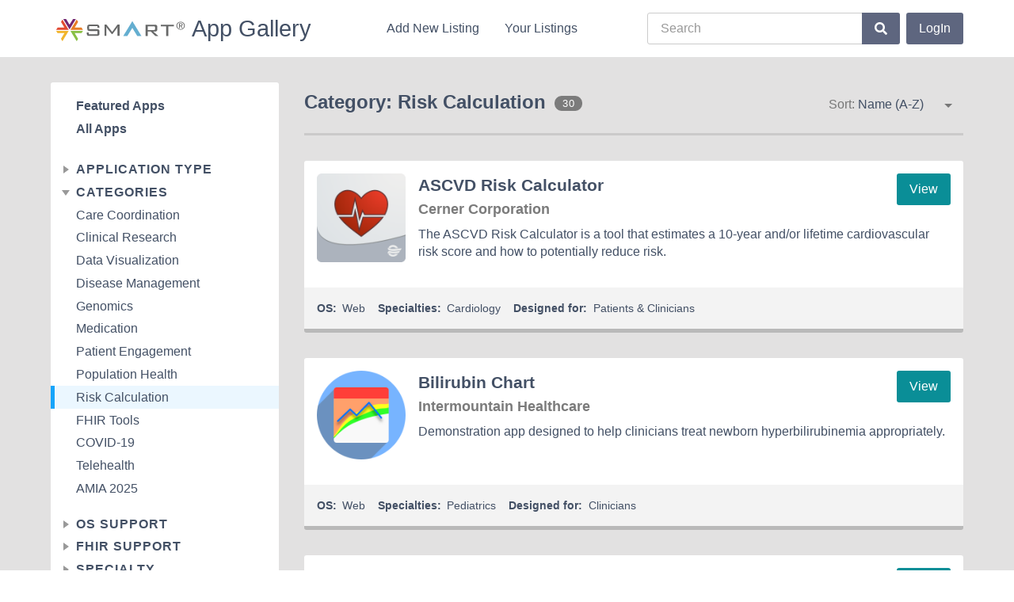

--- FILE ---
content_type: text/html; charset=utf-8
request_url: https://apps.smarthealthit.org/apps/category/risk-calculation
body_size: 91918
content:
<!doctype html><html lang="en"><head><meta charset="utf-8"/><link rel="icon" href="/favicon.png"/><meta name="viewport" content="width=device-width,initial-scale=1,viewport-fit=cover"/><meta name="theme-color" content="#000000"/><meta name="description" content="SMART App Gallery"/><title data-react-helmet="true">Category: Risk Calculation</title><link rel="stylesheet" href="https://use.fontawesome.com/releases/v5.8.1/css/all.css" integrity="sha384-50oBUHEmvpQ+1lW4y57PTFmhCaXp0ML5d60M1M7uH2+nqUivzIebhndOJK28anvf" crossorigin="anonymous"><script defer="defer" src="/static/js/main.fad638c6.js"></script><link href="/static/css/main.a426cb9b.css" rel="stylesheet"></head><body ><noscript>You need to enable JavaScript to run this app.</noscript><div id="pop-up-wrapper"></div><div id="dialog-wrapper"></div><div id="root">
<nav class="main-header" role="navigation"><div class="main-header-container container"><a class="heading" href="/apps/featured"><img title="SMART" alt="SMART App Gallery Logo" class="logo" src="/logo.svg"/><span>App Gallery</span></a><div class="links"><a href="/app/new">Add New Listing</a><a href="/user/apps">Your Listings</a></div><div class="right"><form role="search" method="get" action="/apps/search"><div class="search-field-wrap"><input type="text" name="q" placeholder="Search" value=""/></div><button type="submit" class="btn btn-brand-2"><i class="fas fa-search"></i></button></form><a class="logout-link btn btn-brand-2" href="/user/login">LogIn</a></div></div></nav><div class="main container"><button class="btn btn-brand-2 sidebar-toggle"><i class="fas fa-bars"></i> Filters <i class="fas fa-caret-down"></i><i class="fas fa-times"></i></button><div class="sidebar card" id="#sidebar"><a href="/apps/featured?sort=name-asc"><b>Featured Apps</b></a><a href="/apps?sort=name-asc"><b>All Apps</b></a><br/><section><h3>Application Type</h3><a href="/apps/type/bulk-data?sort=name-asc">Bulk Data</a><a href="/apps/type/smart?sort=name-asc">SMART</a><a href="/apps/type/health-cards?sort=name-asc">SMART Health Cards</a></section><section class="open"><h3>Categories</h3><a href="/apps/category/care-coordination?sort=name-asc">Care Coordination</a><a href="/apps/category/clinical-research?sort=name-asc">Clinical Research</a><a href="/apps/category/data-visualization?sort=name-asc">Data Visualization</a><a href="/apps/category/disease-management?sort=name-asc">Disease Management</a><a href="/apps/category/genomics?sort=name-asc">Genomics</a><a href="/apps/category/medication?sort=name-asc">Medication</a><a href="/apps/category/patient-engagement?sort=name-asc">Patient Engagement</a><a href="/apps/category/population-health?sort=name-asc">Population Health</a><a aria-current="page" class="active" href="/apps/category/risk-calculation?sort=name-asc">Risk Calculation</a><a href="/apps/category/fhir-tools?sort=name-asc">FHIR Tools</a><a href="/apps/category/covid19?sort=name-asc">COVID-19</a><a href="/apps/category/telehealth?sort=name-asc">Telehealth</a><a href="/apps/category/amia-2025?sort=name-asc">AMIA 2025</a></section><section><h3>OS Support</h3><a href="/apps/os/ios?sort=name-asc">iOS</a><a href="/apps/os/android?sort=name-asc">Android</a><a href="/apps/os/web?sort=name-asc">Web</a><a href="/apps/os/mac?sort=name-asc">Mac</a><a href="/apps/os/windows?sort=name-asc">Windows</a><a href="/apps/os/linux?sort=name-asc">Linux</a></section><section><h3>FHIR Support</h3><a href="/apps/fhir/dstu-1?sort=name-asc">DSTU 1</a><a href="/apps/fhir/dstu-2?sort=name-asc">DSTU 2</a><a href="/apps/fhir/stu-3?sort=name-asc">STU 3</a><a href="/apps/fhir/r4?sort=name-asc">R4</a></section><section><h3>Specialty</h3><a href="/apps/specialty/anesthesiology?sort=name-asc">Anesthesiology</a><a href="/apps/specialty/cardiology?sort=name-asc">Cardiology</a><a href="/apps/specialty/gastrointestinal?sort=name-asc">Gastrointestinal</a><a href="/apps/specialty/infectious-disease?sort=name-asc">Infectious Disease</a><a href="/apps/specialty/neurology?sort=name-asc">Neurology</a><a href="/apps/specialty/obstetrics?sort=name-asc">Obstetrics</a><a href="/apps/specialty/oncology?sort=name-asc">Oncology</a><a href="/apps/specialty/pediatrics?sort=name-asc">Pediatrics</a><a href="/apps/specialty/pulmonary?sort=name-asc">Pulmonary</a><a href="/apps/specialty/renal?sort=name-asc">Renal</a><a href="/apps/specialty/rheumatology?sort=name-asc">Rheumatology</a><a href="/apps/specialty/trauma?sort=name-asc">Trauma</a><a href="/apps/specialty/primary-care?sort=name-asc">Primary care</a></section><section><h3>Pricing</h3><a href="/apps/pricing/open-source?sort=name-asc">Open Source</a><a href="/apps/pricing/free?sort=name-asc">Free</a><a href="/apps/pricing/per-user?sort=name-asc">Per User</a><a href="/apps/pricing/site-based?sort=name-asc">Site-Based</a><a href="/apps/pricing/other?sort=name-asc">Other</a></section><section><h3>Designed for</h3><a href="/apps/designed_for/clinicians?sort=name-asc">Clinicians</a><a href="/apps/designed_for/patients?sort=name-asc">Patients</a><a href="/apps/designed_for/patients-clinicians?sort=name-asc">Patients &amp; Clinicians</a><a href="/apps/designed_for/it?sort=name-asc">IT</a></section><section><h3>EHR Support</h3><a href="/apps/ehr/allscripts?sort=name-asc">Allscripts</a><a href="/apps/ehr/athena-health?sort=name-asc">Athena Health</a><a href="/apps/ehr/epic?sort=name-asc">Epic</a><a href="/apps/ehr/cerner?sort=name-asc">Cerner</a></section></div><div class="app-list"><header><h2>Category: Risk Calculation<b> <b class="badge bg-grey-4">30</b></b> </h2><div class="spacer"></div><div class="sort-selector"><div class="select"><label><input type="text" value="name-asc"/><div class="select-value"><span><span class="select-value-prefix">Sort: </span>Name (A-Z)</span></div></label></div></div></header><div class="apps"><div class="app-list-entry card"><div class="app-list-entry-body"><a href="/app/ascvd-risk-calculator"><img alt="App Icon" title="ASCVD Risk Calculator" class="app-icon" src="https://res.cloudinary.com/hwfihgbjm/image/upload/v1619815780/production/uccfpgdeajzqoalzrxtq.png"/></a><div class="buttons"><a class="btn btn-brand-3" href="/app/ascvd-risk-calculator">View</a></div><h3><a href="/app/ascvd-risk-calculator">ASCVD Risk Calculator</a> </h3><h4>Cerner Corporation</h4><div class="description">The ASCVD Risk Calculator is a tool that estimates a 10-year and/or lifetime cardiovascular risk score and how to potentially reduce risk.</div></div><footer><div><b>OS:</b><span><span><a href="/apps/os/web">Web</a></span></span></div><div><b>Specialties:</b><span><span><a href="/apps/specialty/cardiology">Cardiology</a></span></span></div><div><b>Designed for:</b><a href="/apps/designed_for/patients-clinicians">Patients &amp; Clinicians</a></div></footer></div><div class="app-list-entry card"><div class="app-list-entry-body"><a href="/app/bilirubin-chart"><img alt="App Icon" title="Bilirubin Chart" class="app-icon" src="https://res.cloudinary.com/hwfihgbjm/image/upload/v1619815686/production/ralgab5wye1bw2gvmsky.png"/></a><div class="buttons"><a class="btn btn-brand-3" href="/app/bilirubin-chart">View</a></div><h3><a href="/app/bilirubin-chart">Bilirubin Chart</a> </h3><h4>Intermountain Healthcare</h4><div class="description">Demonstration app designed to help clinicians treat newborn hyperbilirubinemia appropriately. </div></div><footer><div><b>OS:</b><span><span><a href="/apps/os/web">Web</a></span></span></div><div><b>Specialties:</b><span><span><a href="/apps/specialty/pediatrics">Pediatrics</a></span></span></div><div><b>Designed for:</b><a href="/apps/designed_for/clinicians">Clinicians</a></div></footer></div><div class="app-list-entry card"><div class="app-list-entry-body"><a href="/app/bp-centiles"><img alt="App Icon" title="BP Centiles v1 (Open Source)" class="app-icon" src="https://res.cloudinary.com/hwfihgbjm/image/upload/v1619815573/production/oometxjop0pijm4zajga.png"/></a><div class="buttons"><a class="btn btn-brand-3" href="/app/bp-centiles">View</a></div><h3><a href="/app/bp-centiles">BP Centiles v1 (Open Source)</a> </h3><h4>Boston Children&#x27;s Hospital</h4><div class="description">Calculate a child&#x27;s blood pressure percentiles, normalized by age, sex, and height.</div></div><footer><div><b>OS:</b><span><span><a href="/apps/os/web">Web</a></span></span></div><div><b>Specialties:</b><span><span><a href="/apps/specialty/cardiology">Cardiology</a></span><span>, <a href="/apps/specialty/pediatrics">Pediatrics</a></span></span></div><div><b>Designed for:</b><a href="/apps/designed_for/clinicians">Clinicians</a></div></footer></div><div class="app-list-entry card"><div class="app-list-entry-body"><a href="/app/bp-centiles-v2"><img alt="App Icon" title="BP Centiles v2" class="app-icon" src="https://res.cloudinary.com/hwfihgbjm/image/upload/v1619815783/production/jbhe0nfyl9tp5j4cueac.png"/></a><div class="buttons"><a class="btn btn-brand-3" href="/app/bp-centiles-v2">View</a></div><h3><a href="/app/bp-centiles-v2">BP Centiles v2</a> </h3><h4>Interopion</h4><div class="description">Updated version of the open source BP Centiles app.</div></div><footer><div><b>OS:</b><span><span><a href="/apps/os/web">Web</a></span></span></div><div><b>Specialties:</b><span><span><a href="/apps/specialty/cardiology">Cardiology</a></span><span>, <a href="/apps/specialty/pediatrics">Pediatrics</a></span></span></div><div><b>Designed for:</b><a href="/apps/designed_for/clinicians">Clinicians</a></div></footer></div><div class="app-list-entry card"><div class="app-list-entry-body"><a href="/app/cardiac-risk"><img alt="App Icon" title="Cardiac Risk" class="app-icon" src="https://res.cloudinary.com/hwfihgbjm/image/upload/v1619815562/production/hrmkhyspg4vwptt5frzp.png"/></a><div class="buttons"><a class="btn btn-brand-3" href="/app/cardiac-risk">View</a></div><h3><a href="/app/cardiac-risk">Cardiac Risk</a> </h3><h4>Boston Children&#x27;s Hospital</h4><div class="description">Estimate a patient&#x27;s 10-year risk of heart attack or stroke (Reynolds Risk Score) with an intuitive interactive display.</div></div><footer><div><b>OS:</b><span><span><a href="/apps/os/web">Web</a></span></span></div><div><b>Specialties:</b><span><span><a href="/apps/specialty/cardiology">Cardiology</a></span></span></div><div><b>Designed for:</b><a href="/apps/designed_for/patients-clinicians">Patients &amp; Clinicians</a></div></footer></div><div class="app-list-entry card"><div class="app-list-entry-body"><a href="/app/chf-predictive-analytics"><img alt="App Icon" title="CHF Predictive Analytics" class="app-icon" src="https://res.cloudinary.com/hwfihgbjm/image/upload/v1619815639/production/f4jdivj7msztsjjxgddf.jpg"/></a><div class="buttons"><a class="btn btn-brand-3" href="/app/chf-predictive-analytics">View</a></div><h3><a href="/app/chf-predictive-analytics">CHF Predictive Analytics</a> </h3><h4>SFO Technologies</h4><div class="description">CHF(Congestive Heart Failure) Predictive Analytics application helps users to identify and test their chronic cardiac risks. </div></div><footer><div><b>OS:</b><span><span><a href="/apps/os/web">Web</a></span></span></div><div><b>Specialties:</b><span><span><a href="/apps/specialty/cardiology">Cardiology</a></span></span></div><div><b>Designed for:</b><a href="/apps/designed_for/patients">Patients</a></div></footer></div><div class="app-list-entry card"><div class="app-list-entry-body"><a href="/app/colchicine-ddi-cds-app"><img alt="App Icon" title="Colchicine DDI-CDS App" class="app-icon" src="https://res.cloudinary.com/hwfihgbjm/image/upload/v1630525720/production/miwyhd9pfpuzvnctmlpy.png"/></a><div class="buttons"><a class="btn btn-brand-3" href="/app/colchicine-ddi-cds-app">View</a></div><h3><a href="/app/colchicine-ddi-cds-app">Colchicine DDI-CDS App</a> </h3><h4>DDI-CDS.org</h4><div class="description">Clinical decision support SMART app for use in situations where a patient is on colchicine and a CYP3A4/PGP inhibitor</div></div><footer><div><b>OS:</b><span><span><a href="/apps/os/linux">Linux</a></span><span>, <a href="/apps/os/web">Web</a></span><span>, <a href="/apps/os/mac">Mac</a></span><span>, <a href="/apps/os/windows">Windows</a></span></span></div><div><b>Specialties:</b><span><span><a href="/apps/specialty/primary-care">Primary care</a></span></span></div><div><b>Designed for:</b><a href="/apps/designed_for/patients-clinicians">Patients &amp; Clinicians</a></div></footer></div><div class="app-list-entry card"><div class="app-list-entry-body"><a href="/app/cosri"><img alt="App Icon" title="COSRI (Clinical Opioid Summary with Rx Integration)" class="app-icon" src="https://res.cloudinary.com/hwfihgbjm/image/upload/v1666308968/production/ruotu4qb5bwb2un43kli.png"/></a><div class="buttons"><a class="btn btn-brand-3" href="/app/cosri">View</a></div><h3><a href="/app/cosri">COSRI (Clinical Opioid Summary with Rx Integration)</a> </h3><h4>Clinical Informatics Research Group, University of Washington</h4><div class="description">COSRI (Clinical Opioid Summary with Rx Integration) is decision support app which uses Prescription Drug Monitoring Program (PDMP) data.</div></div><footer><div><b>Designed for:</b><a href="/apps/designed_for/clinicians">Clinicians</a></div></footer></div><div class="app-list-entry card"><div class="app-list-entry-body"><a href="/app/crc-score"><img alt="App Icon" title="CRC SCORE" class="app-icon" src="https://res.cloudinary.com/hwfihgbjm/image/upload/v1619815838/production/pdde0lzppggmx2dgthkr.png"/></a><div class="buttons"><a class="btn btn-brand-3" href="/app/crc-score">View</a></div><h3><a href="/app/crc-score">CRC SCORE</a> </h3><h4>Gradiant</h4><div class="description">Prediction tool for CRC detection in symptomatic patients.</div></div><footer><div><b>OS:</b><span><span><a href="/apps/os/web">Web</a></span></span></div><div><b>Specialties:</b><span><span><a href="/apps/specialty/gastrointestinal">Gastrointestinal</a></span><span>, <a href="/apps/specialty/oncology">Oncology</a></span></span></div><div><b>Designed for:</b><a href="/apps/designed_for/clinicians">Clinicians</a></div></footer></div><div class="app-list-entry card"><div class="app-list-entry-body"><a href="/app/ddinteract"><img alt="App Icon" title="DDInteract" class="app-icon" src="https://res.cloudinary.com/hwfihgbjm/image/upload/v1630611537/production/z6tzeismjpu2aa6iuy7n.png"/></a><div class="buttons"><a class="btn btn-brand-3" href="/app/ddinteract">View</a></div><h3><a href="/app/ddinteract">DDInteract</a> </h3><h4>DDI-CDS.org</h4><div class="description">Shared decision making tool designed to assist prescribers and patients understand the risks of bleeding while taking warfarin and NSAIDs</div></div><footer><div><b>OS:</b><span><span><a href="/apps/os/linux">Linux</a></span><span>, <a href="/apps/os/web">Web</a></span><span>, <a href="/apps/os/mac">Mac</a></span><span>, <a href="/apps/os/windows">Windows</a></span></span></div><div><b>Specialties:</b><span><span><a href="/apps/specialty/primary-care">Primary care</a></span></span></div><div><b>Designed for:</b><a href="/apps/designed_for/patients-clinicians">Patients &amp; Clinicians</a></div></footer></div><div class="app-list-entry card"><div class="app-list-entry-body"><a href="/app/diabetes-predictive-analytics"><img alt="App Icon" title="Diabetes Predictive Analytics" class="app-icon" src="https://res.cloudinary.com/hwfihgbjm/image/upload/v1619815732/production/nu3iteqcskhdfbesu1n5.jpg"/></a><div class="buttons"><a class="btn btn-brand-3" href="/app/diabetes-predictive-analytics">View</a></div><h3><a href="/app/diabetes-predictive-analytics">Diabetes Predictive Analytics</a> </h3><h4>SFO Technologies</h4><div class="description">App for calculating the risk of patients having Type 2 Diabetes Mellitus</div></div><footer><div><b>OS:</b><span><span><a href="/apps/os/web">Web</a></span></span></div><div><b>Designed for:</b><a href="/apps/designed_for/patients-clinicians">Patients &amp; Clinicians</a></div></footer></div><div class="app-list-entry card"><div class="app-list-entry-body"><a href="/app/ebmcalc-fhir-app"><img alt="App Icon" title="EBMcalc FHIR App" class="app-icon" src="https://res.cloudinary.com/hwfihgbjm/image/upload/v1619815770/production/lsueaskqrwsfs80kor7k.png"/></a><div class="buttons"><a class="btn btn-brand-3" href="/app/ebmcalc-fhir-app">View</a></div><h3><a href="/app/ebmcalc-fhir-app">EBMcalc FHIR App</a> </h3><h4>EBMcalc, LLC</h4><div class="description">EBMcalc, the premier source of Evidence-Based Medicine calculators is now a SMART on FHIR App! </div></div><footer><div><b>OS:</b><span><span><a href="/apps/os/linux">Linux</a></span><span>, <a href="/apps/os/web">Web</a></span><span>, <a href="/apps/os/mac">Mac</a></span><span>, <a href="/apps/os/windows">Windows</a></span></span></div><div><b>Specialties:</b><span><span><a href="/apps/specialty/pediatrics">Pediatrics</a></span><span>, <a href="/apps/specialty/cardiology">Cardiology</a></span><span>, <a href="/apps/specialty/infectious-disease">Infectious Disease</a></span></span></div><div><b>Designed for:</b><a href="/apps/designed_for/clinicians">Clinicians</a></div></footer></div><div class="app-list-entry card"><div class="app-list-entry-body"><a href="/app/early-weight-gain-prevention"><img alt="App Icon" title="GrowSmart" class="app-icon" src="https://res.cloudinary.com/hwfihgbjm/image/upload/v1739294436/production/ausuqtmglj1xvr95gg17.png"/></a><div class="buttons"><a class="btn btn-brand-3" href="/app/early-weight-gain-prevention">View</a></div><h3><a href="/app/early-weight-gain-prevention">GrowSmart</a> </h3><h4>University of Delaware &amp; Nemours Children&#x27;s Health</h4><div class="description">Assists primary care providers and families with identifying the risk of developing childhood obesity in the next 1-3 years. </div></div><footer><div><b>OS:</b><span><span><a href="/apps/os/web">Web</a></span></span></div><div><b>Specialties:</b><span><span><a href="/apps/specialty/pediatrics">Pediatrics</a></span><span>, <a href="/apps/specialty/primary-care">Primary care</a></span></span></div><div><b>Designed for:</b><a href="/apps/designed_for/clinicians">Clinicians</a></div></footer></div><div class="app-list-entry card"><div class="app-list-entry-body"><a href="/app/healthconnect-ai-cardiovascular-risk-prediction"><img alt="App Icon" title="HealthConnect: AI Cardiovascular Risk Prediction" class="app-icon" src="https://res.cloudinary.com/hwfihgbjm/image/upload/v1726639941/production/aqujg9psmxyeejv16jir.png"/></a><div class="buttons"><a class="btn btn-brand-3" href="/app/healthconnect-ai-cardiovascular-risk-prediction">View</a></div><h3><a href="/app/healthconnect-ai-cardiovascular-risk-prediction">HealthConnect: AI Cardiovascular Risk Prediction</a> </h3><h4>Mindbowser Info Solutions Pvt Ltd</h4><div class="description">The HealthConnect AI Cardiovascular app leverages cutting-edge AI algorithms to evaluate cardiovascular health risks.</div></div><footer><div><b>OS:</b><span><span><a href="/apps/os/web">Web</a></span></span></div><div><b>Specialties:</b><span><span><a href="/apps/specialty/cardiology">Cardiology</a></span></span></div><div><b>Designed for:</b><a href="/apps/designed_for/clinicians">Clinicians</a></div></footer></div><div class="app-list-entry card"><div class="app-list-entry-body"><a href="/app/healthconnect-ai-length-of-stay-predictor"><img alt="App Icon" title="HealthConnect: AI Length of Stay Predictor" class="app-icon" src="https://res.cloudinary.com/hwfihgbjm/image/upload/v1726639954/production/ibl3zfdvvn3zhc6tztb8.png"/></a><div class="buttons"><a class="btn btn-brand-3" href="/app/healthconnect-ai-length-of-stay-predictor">View</a></div><h3><a href="/app/healthconnect-ai-length-of-stay-predictor">HealthConnect: AI Length of Stay Predictor</a> </h3><h4>Mindbowser Info Solutions Pvt Ltd</h4><div class="description">The HealthConnect AI Length of Stay Predictor app utilizes AI algorithms to predict the expected length of hospital stay for patients. </div></div><footer><div><b>OS:</b><span><span><a href="/apps/os/web">Web</a></span></span></div><div><b>Specialties:</b><span><span><a href="/apps/specialty/primary-care">Primary care</a></span></span></div><div><b>Designed for:</b><a href="/apps/designed_for/clinicians">Clinicians</a></div></footer></div></div><div class="pagination-wrapper"><a class="page-link  active" href="/apps/category/risk-calculation/page/1">1</a><a class="page-link" href="/apps/category/risk-calculation/page/2">2</a><a class="next-page btn btn-brand-2" href="/apps/category/risk-calculation/page/2">Next</a></div></div></div><footer class="main-footer"><div class="container"><div class="left"><a target="_blank" rel="noreferrer" href="http://smarthealthit.org/">SMART Health IT Project</a><a target="_blank" rel="noreferrer" href="http://smarthealthit.org/an-app-platform-for-healthcare/about/">What are SMART Apps?</a><a target="_blank" rel="noreferrer" href="https://www.hl7.org/fhir/">What is FHIR?</a><a href="mailto:gallery@smarthealthit.org?subject=Contact">Contact Us: gallery@smarthealthit.org</a></div><div class="right"><a target="_blank" rel="noreferrer" href="/documents/privacy.pdf">Privacy</a><a target="_blank" rel="noreferrer" href="/documents/terms.pdf">Terms of Use</a><a target="_blank" rel="noreferrer" href="/documents/disclaimers.pdf">Disclaimer</a></div></div></footer>
</div>
<script>
window.__preloadedState = {"apps":{"page":1,"perPage":15,"totalCount":30,"pageCount":2,"count":15,"sort":"name-asc","items":[{"has_sales_contact":false,"id":58,"name":"ASCVD Risk Calculator","icon":{"url":"http://res.cloudinary.com/hwfihgbjm/image/upload/v1619815780/production/uccfpgdeajzqoalzrxtq.png","tags":[],"type":"upload","bytes":16720,"width":256,"format":"png","height":256,"api_key":"851715368592879","service":"cloudinary","version":1619815780,"asset_id":"9caa7e740ba7e5254261719f9dc42d55","existing":true,"public_id":"production/uccfpgdeajzqoalzrxtq","signature":"5c704c33f3503501f09e1adebbc776e2d2f1404c","created_at":"2021-04-30T20:49:40Z","secure_url":"https://res.cloudinary.com/hwfihgbjm/image/upload/v1619815780/production/uccfpgdeajzqoalzrxtq.png","version_id":"b0c24d9d34be6ef65d454deccff07b3c","placeholder":false,"resource_type":"image"},"description_short":"The ASCVD Risk Calculator is a tool that estimates a 10-year and/or lifetime cardiovascular risk score and how to potentially reduce risk.","description":"Based upon the 2013 ACC/AHA Guideline on the Assessment of Cardiovascular Risk and their Guideline on the Treatment of Blood Cholesterol to Reduce Atherosclerotic Cardiovascular Risk in Adults, this application allows users to estimate a 10-year and/or lifetime risk score for atherosclerotic cardiovascular disease (ASCVD). These scores are estimated based upon Pooled Cohort Equations and lifetime risk prediction tools. The application presents relevant patient vitals and labs that factor into the estimated score(s), with a user-friendly display of current and lowest possible risks in a bar-graph setting. \n\nFurthermore, the application allows users to simulate a potential reduction in the current risk score down towards the lowest possible risk through a variety of risk-diminishing actions that a provider can discuss with the patient. These risk-reducing actions are further explained in a recommendations view that allow providers to elaborate on methods to lower ASCVD risk, and for patients to easily understand what can be done to improve their estimated risk score.","status":"published","is_featured":true,"slug":"ascvd-risk-calculator","url":"https://github.com/cerner/ascvd-risk-calculator","screenshot_1":{"url":"http://res.cloudinary.com/hwfihgbjm/image/upload/v1619815783/production/ss78e4i045epfismcovg.png","tags":[],"type":"upload","bytes":166521,"width":2828,"format":"png","height":1268,"api_key":"851715368592879","service":"cloudinary","version":1619815783,"asset_id":"53efdacc1f25172fe2b4b1413eb2fc36","existing":true,"public_id":"production/ss78e4i045epfismcovg","signature":"c1c81b95f09985bfab69c32b32fb06f761bc0c91","created_at":"2021-04-30T20:49:43Z","secure_url":"https://res.cloudinary.com/hwfihgbjm/image/upload/v1619815783/production/ss78e4i045epfismcovg.png","version_id":"4199e02a82745262f04790599146d53b","placeholder":false,"resource_type":"image"},"screenshot_2":{"url":"http://res.cloudinary.com/hwfihgbjm/image/upload/v1619815782/production/qyaczqjtykcui44udrty.png","tags":[],"type":"upload","bytes":205200,"width":2862,"format":"png","height":1466,"api_key":"851715368592879","service":"cloudinary","version":1619815782,"asset_id":"eaae2718ebb33e91fada6522af920f0d","existing":true,"public_id":"production/qyaczqjtykcui44udrty","signature":"4aafe45b9f8932bb8f5c5c545ad3000eb11c420f","created_at":"2021-04-30T20:49:42Z","secure_url":"https://res.cloudinary.com/hwfihgbjm/image/upload/v1619815782/production/qyaczqjtykcui44udrty.png","version_id":"2119d3378b7ce615e2d2a8cea136aaa8","placeholder":false,"resource_type":"image"},"screenshot_3":{"url":"http://res.cloudinary.com/hwfihgbjm/image/upload/v1619815781/production/qcd0vybi9he3iavqgycr.png","tags":[],"type":"upload","bytes":162405,"width":2842,"format":"png","height":1154,"api_key":"851715368592879","service":"cloudinary","version":1619815781,"asset_id":"9b2bf4ac1a96c2cf40728483592302bf","existing":true,"public_id":"production/qcd0vybi9he3iavqgycr","signature":"18c28e8db8f63662fd479cc792e2b7a40ade9b3d","created_at":"2021-04-30T20:49:41Z","secure_url":"https://res.cloudinary.com/hwfihgbjm/image/upload/v1619815781/production/qcd0vybi9he3iavqgycr.png","version_id":"619373c0fddac82ebcfc9de57e544740","placeholder":false,"resource_type":"image"},"video_url":null,"pricing_description":"Open source code: https://github.com/cerner/ascvd-risk-calculator","org_name":"Cerner Corporation","org_description":null,"org_url":"http://website.com","demo_type":"DSTU-2","demo_launch_url":"https://engineering.cerner.com/ascvd-risk-calculator/launch.html","demo_redirect_url":"https://engineering.cerner.com/ascvd-risk-calculator/","demo_requires_patient":false,"demo_patient_ids":null,"created_at":"2017-03-31T16:06:53.941Z","updated_at":"2018-06-06T12:22:38.298Z","designed_for_id":3,"application_type_id":2,"privacy_manifest_url":null,"category_ids":[3,9,8],"ehrs":[{"ehr_id":3,"url":"https://code.cerner.com/apps/ascvd-risk-calculator"}],"fhir_ids":[2],"operating_systems":[{"operating_system_id":3,"url":null}],"pricing_ids":[2,1],"specialty_ids":[2]},{"has_sales_contact":false,"id":12,"name":"Bilirubin Chart","icon":{"url":"http://res.cloudinary.com/hwfihgbjm/image/upload/v1619815686/production/ralgab5wye1bw2gvmsky.png","tags":[],"type":"upload","bytes":36217,"width":512,"format":"png","height":512,"api_key":"851715368592879","service":"cloudinary","version":1619815686,"asset_id":"6496d3ed79f844bef4fad16797982040","existing":true,"public_id":"production/ralgab5wye1bw2gvmsky","signature":"c32c928fe9db95d6e7a8405ede6e76a1a65608b3","created_at":"2021-04-30T20:48:06Z","secure_url":"https://res.cloudinary.com/hwfihgbjm/image/upload/v1619815686/production/ralgab5wye1bw2gvmsky.png","version_id":"22dff83cc8d136ddf34bfa12772bd273","placeholder":false,"resource_type":"image"},"description_short":"Demonstration app designed to help clinicians treat newborn hyperbilirubinemia appropriately. ","description":"The Intermountain Healthcare Bilirubin Risk Chart App is based on Intermountain’s HELP2 application of the same name. This app is for demonstration purposes only and is not approved for clinical use. It was created to highlight the concept of the HSPC model, which creates a method of sharing clinical applications currently locked up in a single organization or EHR vendor and make it available to all healthcare providers.\n\nJaundice occurs in most newborn infants. Most jaundice is benign, but because of the potential toxicity of bilirubin, newborn infants must be monitored to identify those who might develop severe hyperbilirubinemia and, in rare cases, acute bilirubin encephalopathy or kernicterus. Although kernicterus should almost always be preventable, cases continue to occur. The focus of this app is to reduce the incidence of severe hyperbilirubinemia and bilirubin encephalopathy while minimizing the risks of unintended harm such as maternal anxiety, decreased breastfeeding, and unnecessary costs or treatment.\n\nBy overlaying bilirubin [Mass/volume] results over a time-based risk chart, clinicians are presented with a visual representation of the results and associated criticality zones. By viewing the results in this way, the clinician can determine the best course of action based on the recommended intervention for the criticality of the result.","status":"published","is_featured":true,"slug":"bilirubin-chart","url":"https://logica.atlassian.net/wiki/spaces/HSPC/pages/64585817/Logica+Bilirubin+Risk+Chart+App","screenshot_1":{"url":"http://res.cloudinary.com/hwfihgbjm/image/upload/v1619815687/production/kujtag7zkihairmz9goq.png","tags":[],"type":"upload","bytes":206143,"width":1124,"format":"png","height":843,"api_key":"851715368592879","service":"cloudinary","version":1619815687,"asset_id":"d679f3e8d2d75074f282818a5e2bdfd1","existing":true,"public_id":"production/kujtag7zkihairmz9goq","signature":"552185f88f8e1f523e7f56aca01851a3acc5d6fe","created_at":"2021-04-30T20:48:07Z","secure_url":"https://res.cloudinary.com/hwfihgbjm/image/upload/v1619815687/production/kujtag7zkihairmz9goq.png","version_id":"7e19f2a97b07d7252de17d4240a3ffa9","placeholder":false,"resource_type":"image"},"screenshot_2":null,"screenshot_3":null,"video_url":null,"pricing_description":"Source code at: https://bitbucket.org/hspconsortium/bilirubin-risk-chart","org_name":"Intermountain Healthcare","org_description":null,"org_url":"http://website.com","demo_type":"DSTU-2","demo_launch_url":"https://interopio.com/slp/launch/interopion/demo/bili-risk-chart/82f3bb86-9375-4bfd-8365-8f383dac6d0d","demo_redirect_url":"https://interopio.com/slp/redirect/interopion/demo/bili-risk-chart","demo_requires_patient":true,"demo_patient_ids":"smart-7321938,BILIBABY5,BILIBABY4,BILIBABY","created_at":"2017-02-01T21:07:08.689Z","updated_at":"2019-09-20T14:01:50.409Z","designed_for_id":1,"application_type_id":2,"privacy_manifest_url":null,"category_ids":[4,9,3],"ehrs":[],"fhir_ids":[2],"operating_systems":[{"operating_system_id":3,"url":null}],"pricing_ids":[1,2],"specialty_ids":[8]},{"has_sales_contact":false,"id":4,"name":"BP Centiles v1 (Open Source)","icon":{"url":"http://res.cloudinary.com/hwfihgbjm/image/upload/v1619815573/production/oometxjop0pijm4zajga.png","tags":[],"type":"upload","bytes":11893,"width":256,"format":"png","height":256,"api_key":"851715368592879","service":"cloudinary","version":1619815573,"asset_id":"3f47daacf0d6f4f061e5aa8e823ca131","existing":true,"public_id":"production/oometxjop0pijm4zajga","signature":"446b679eb8e194a1ff43bbda72168d3b1496c09a","created_at":"2021-04-30T20:46:13Z","secure_url":"https://res.cloudinary.com/hwfihgbjm/image/upload/v1619815573/production/oometxjop0pijm4zajga.png","version_id":"c6ea47961d0f7e5586f3f89df05a5bb9","placeholder":false,"resource_type":"image"},"description_short":"Calculate a child's blood pressure percentiles, normalized by age, sex, and height.","description":"Interpreting blood pressure measurements for children is complicated by the need to account for a constantly changing body size. It is time-consuming to calculate and/or do data entry, yet assessment of blood pressure percentiles is medically recommended from the age of 3 onward because 75% of cases of pediatric hypertension and 90% of cases of prehypertension in children from 3 to 18 years of age go undetected.\n\nThe BP Centiles app reads a child’s relevant vitals and calculates systolic and diastolic blood pressure percentiles normalized by age, sex, and height. The app also includes a pop-up calculator and a graphical history of the child's blood pressure percentile, enabling full screening at each visit.\n\nColor coding reveals at a glance whether individual readings are normal (green), prehypertensive (yellow), hypertensive (red) or hypotensive (blue). Users can zoom in on a group of readings for more information and apply various filters to help them interpret the measurements—such as looking only at BPs measured in the legs, sitting down or by machine.\n\nBP Centiles was developed in collaboration with Interopion.","status":"published","is_featured":false,"slug":"bp-centiles","url":"http://smarthealthit.org","screenshot_1":{"url":"http://res.cloudinary.com/hwfihgbjm/image/upload/v1619815574/production/mgwmnppkax6acnuhkgdm.png","tags":[],"type":"upload","bytes":322735,"width":1444,"format":"png","height":1083,"api_key":"851715368592879","service":"cloudinary","version":1619815574,"asset_id":"cc5a6f49e3985eafa3c07d71e0de7a12","existing":true,"public_id":"production/mgwmnppkax6acnuhkgdm","signature":"1d0420019d0fcb5d869978774969f02b8f91d94c","created_at":"2021-04-30T20:46:14Z","secure_url":"https://res.cloudinary.com/hwfihgbjm/image/upload/v1619815574/production/mgwmnppkax6acnuhkgdm.png","version_id":"4874a53d9d3c8a00901b2ad45b6ee516","placeholder":false,"resource_type":"image"},"screenshot_2":null,"screenshot_3":null,"video_url":"https://www.youtube.com/watch?v=WaKHG1ViLds","pricing_description":"Open source code at: https://github.com/smart-on-fhir/bp-centiles-app","org_name":"Boston Children's Hospital","org_description":null,"org_url":"http://website.com","demo_type":"DSTU-2","demo_launch_url":"https://examples.smarthealthit.org/bp-centiles-app/launch.html","demo_redirect_url":"https://examples.smarthealthit.org/bp-centiles-app/","demo_requires_patient":true,"demo_patient_ids":"smart-99912345,smart-9995679","created_at":"2017-02-01T17:29:55.972Z","updated_at":"2018-05-23T21:10:34.144Z","designed_for_id":1,"application_type_id":2,"privacy_manifest_url":null,"category_ids":[3,9],"ehrs":[{"ehr_id":3,"url":null}],"fhir_ids":[2],"operating_systems":[{"operating_system_id":3,"url":null}],"pricing_ids":[2,1],"specialty_ids":[2,8]},{"has_sales_contact":true,"id":49,"name":"BP Centiles v2","icon":{"url":"http://res.cloudinary.com/hwfihgbjm/image/upload/v1619815783/production/jbhe0nfyl9tp5j4cueac.png","tags":[],"type":"upload","bytes":36667,"width":382,"format":"png","height":382,"api_key":"851715368592879","service":"cloudinary","version":1619815783,"asset_id":"b37826494e6f51de8ff2c174b8d93bc4","existing":true,"public_id":"production/jbhe0nfyl9tp5j4cueac","signature":"79edc6b9c7e5051d5e2627991a80b95a1153a1dd","created_at":"2021-04-30T20:49:43Z","secure_url":"https://res.cloudinary.com/hwfihgbjm/image/upload/v1619815783/production/jbhe0nfyl9tp5j4cueac.png","version_id":"4199e02a82745262f04790599146d53b","placeholder":false,"resource_type":"image"},"description_short":"Updated version of the open source BP Centiles app.","description":"Updated, commercial version of the original open source BP Centiles app, includes a modern and responsive touch-friendly interface for tablets with light and dark themes.\n\nInterpreting blood pressure measurements for children is complicated by the need to account for a constantly changing body size. It is time-consuming to calculate and/or do data entry, yet assessment of blood pressure percentiles is medically recommended from the age of 3 onward because 75% of cases of pediatric hypertension and 90% of cases of prehypertension in children from 3 to 18 years of age go undetected.\n\nThe BP Centiles app reads a child’s relevant vitals and calculates systolic and diastolic blood pressure percentiles normalized by age, sex, and height. The app also includes a pop-up calculator and a graphical history of the child's blood pressure percentile, enabling full screening at each visit.\n\nColor coding reveals at a glance whether individual readings are normal (green), prehypertensive (yellow), hypertensive (red) or hypotensive (blue). Users can zoom in on a group of readings for more information and apply various filters to help them interpret the measurements—such as looking only at BPs measured in the legs, sitting down or by machine.","status":"published","is_featured":true,"slug":"bp-centiles-v2","url":"https://www.interopion.com/","screenshot_1":{"url":"http://res.cloudinary.com/hwfihgbjm/image/upload/v1619815786/production/cwidtwormn36lbfw7irb.png","tags":[],"type":"upload","bytes":151428,"width":1453,"format":"png","height":944,"api_key":"851715368592879","service":"cloudinary","version":1619815786,"asset_id":"77cb223abea954596d66c96bf92a1abf","existing":true,"public_id":"production/cwidtwormn36lbfw7irb","signature":"cf96dce67d4c43a73d78bb9b8c1ece6805d73edf","created_at":"2021-04-30T20:49:46Z","secure_url":"https://res.cloudinary.com/hwfihgbjm/image/upload/v1619815786/production/cwidtwormn36lbfw7irb.png","version_id":"e0e9f3ae176523295ee2b8b11db9aa7d","placeholder":false,"resource_type":"image"},"screenshot_2":{"url":"http://res.cloudinary.com/hwfihgbjm/image/upload/v1619815785/production/hqbxat3q4fevw4jjhmcr.png","tags":[],"type":"upload","bytes":104300,"width":1451,"format":"png","height":954,"api_key":"851715368592879","service":"cloudinary","version":1619815785,"asset_id":"6b1ebc2b32a34a2439f199708a09f961","existing":true,"public_id":"production/hqbxat3q4fevw4jjhmcr","signature":"18ebe55cf297b595c2a49b5bdcbd725880de7a68","created_at":"2021-04-30T20:49:45Z","secure_url":"https://res.cloudinary.com/hwfihgbjm/image/upload/v1619815785/production/hqbxat3q4fevw4jjhmcr.png","version_id":"57883105503ad275f5b7b32a08fda628","placeholder":false,"resource_type":"image"},"screenshot_3":{"url":"http://res.cloudinary.com/hwfihgbjm/image/upload/v1619815784/production/coundtwhmmeuakhdzjzt.png","tags":[],"type":"upload","bytes":100565,"width":1451,"format":"png","height":957,"api_key":"851715368592879","service":"cloudinary","version":1619815784,"asset_id":"877dd379c5e246c24c95389c8dccd426","existing":true,"public_id":"production/coundtwhmmeuakhdzjzt","signature":"041c72aff7d0fecf7ca093df85c6b15acaaae473","created_at":"2021-04-30T20:49:44Z","secure_url":"https://res.cloudinary.com/hwfihgbjm/image/upload/v1619815784/production/coundtwhmmeuakhdzjzt.png","version_id":"ebd3b49716a6a34f53e2f38e1a90144f","placeholder":false,"resource_type":"image"},"video_url":null,"pricing_description":null,"org_name":"Interopion","org_description":null,"org_url":"http://website.com","demo_type":"DSTU-2","demo_launch_url":"https://interopio.com/slp/launch/interopion/demo/bpc-v2/70b9fb78-04c8-417e-b98b-05d96ef412e1","demo_redirect_url":"https://interopio.com/slp/redirect/interopion/demo/bpc-v2","demo_requires_patient":true,"demo_patient_ids":"smart-99912345,smart-1186747,smart-724111,smart-880378,smart-9995679","created_at":"2017-02-16T07:45:14.331Z","updated_at":"2019-09-20T14:03:09.694Z","designed_for_id":1,"application_type_id":2,"privacy_manifest_url":null,"category_ids":[9,3],"ehrs":[{"ehr_id":3,"url":null},{"ehr_id":4,"url":null},{"ehr_id":1,"url":null}],"fhir_ids":[2],"operating_systems":[{"operating_system_id":3,"url":null}],"pricing_ids":[5],"specialty_ids":[2,8]},{"has_sales_contact":false,"id":3,"name":"Cardiac Risk","icon":{"url":"http://res.cloudinary.com/hwfihgbjm/image/upload/v1619815562/production/hrmkhyspg4vwptt5frzp.png","tags":[],"type":"upload","bytes":11499,"width":256,"format":"png","height":256,"api_key":"851715368592879","service":"cloudinary","version":1619815562,"asset_id":"3b5e7c27ef05baa168a4a92f7dc38bf4","existing":true,"public_id":"production/hrmkhyspg4vwptt5frzp","signature":"75d7ab91732f1ee20e265f1e08cb02e125e3fa09","created_at":"2021-04-30T20:46:02Z","secure_url":"https://res.cloudinary.com/hwfihgbjm/image/upload/v1619815562/production/hrmkhyspg4vwptt5frzp.png","version_id":"f7be0eff4e0b2b648fe95dadde54416d","placeholder":false,"resource_type":"image"},"description_short":"Estimate a patient's 10-year risk of heart attack or stroke (Reynolds Risk Score) with an intuitive interactive display.","description":"The widely-used Reynolds Risk Score is used to estimate the 10-year cardiovascular risk of an individual. For patients and clinicians alike, this calculation is often reported in an esoteric, hard-to-read lab report.\n\nFor our model of an improved Reynolds Risk Score reporting SMART App, we took an inspired Creative Commons design, the work of designer David McCandless, whose “Blood Work Cardiology Result” appeared in the Wired Magazine article “The Blood Test Gets a Makeover” (Wired 18.12, December 2010) and was published under a Creative Commons license. The resulting SMART Cardiac Risk app presents relevant patient vitals and lab measurements and the calculated Reynolds Risk Score, along with a succinct, patient-friendly explanation for each result. The app’s presentation produces a highly attractive document to hand to a patient. Furthermore, the SMART Cardiac Risk app also offers simulation: the clinician (or patient) can make changes to one or more of the patient’s vitals or lab results to see how the patient’s current Reynolds Risk Score could be improved.","status":"published","is_featured":false,"slug":"cardiac-risk","url":"http://smarthealthit.org","screenshot_1":{"url":"http://res.cloudinary.com/hwfihgbjm/image/upload/v1619815563/production/idhkhwzirbjvkokeubtp.png","tags":[],"type":"upload","bytes":334352,"width":1444,"format":"png","height":1083,"api_key":"851715368592879","service":"cloudinary","version":1619815563,"asset_id":"1aa430259f243b34d83f76f8c8bcc5cc","existing":true,"public_id":"production/idhkhwzirbjvkokeubtp","signature":"74111f3f6545c773eea49d6d2f74491365d1e253","created_at":"2021-04-30T20:46:03Z","secure_url":"https://res.cloudinary.com/hwfihgbjm/image/upload/v1619815563/production/idhkhwzirbjvkokeubtp.png","version_id":"3a1bb5841bdbc36bcc3e57be5792bb2b","placeholder":false,"resource_type":"image"},"screenshot_2":null,"screenshot_3":null,"video_url":"https://www.youtube.com/watch?v=GWG92PkUcDw","pricing_description":"Open source code at: https://github.com/smart-on-fhir/cardiac-risk-app","org_name":"Boston Children's Hospital","org_description":null,"org_url":"http://website.com","demo_type":"DSTU-2","demo_launch_url":"https://examples.smarthealthit.org/cardiac-risk-app/launch.html","demo_redirect_url":"https://examples.smarthealthit.org/cardiac-risk-app/","demo_requires_patient":true,"demo_patient_ids":"smart-1768562,smart-1577780,smart-1627321,smart-1520204,smart-1551992,smart-1272431,smart-2347217","created_at":"2017-02-01T13:23:15.472Z","updated_at":"2019-01-29T16:34:45.934Z","designed_for_id":3,"application_type_id":2,"privacy_manifest_url":null,"category_ids":[9,8,3],"ehrs":[{"ehr_id":3,"url":"https://code.cerner.com/app/cardiac-risk"}],"fhir_ids":[2],"operating_systems":[{"operating_system_id":3,"url":null}],"pricing_ids":[1,2],"specialty_ids":[2]},{"has_sales_contact":false,"id":32,"name":"CHF Predictive Analytics","icon":{"url":"http://res.cloudinary.com/hwfihgbjm/image/upload/v1619815639/production/f4jdivj7msztsjjxgddf.jpg","tags":[],"type":"upload","bytes":45319,"width":280,"format":"jpg","height":280,"api_key":"851715368592879","service":"cloudinary","version":1619815639,"asset_id":"36ec965e8378e62f515c20ab706795ff","existing":true,"public_id":"production/f4jdivj7msztsjjxgddf","signature":"ae4efc78ede5af8e3a030cf5752c236b5d035992","created_at":"2021-04-30T20:47:19Z","secure_url":"https://res.cloudinary.com/hwfihgbjm/image/upload/v1619815639/production/f4jdivj7msztsjjxgddf.jpg","version_id":"ea5f2256ea8411f9e39b6cfc6c23d547","placeholder":false,"resource_type":"image"},"description_short":"CHF(Congestive Heart Failure) Predictive Analytics application helps users to identify and test their chronic cardiac risks. ","description":"Congestive Heart Failure Predictive Analytics application equips users to identify and test their chronic cardiac risks based on different algorithms. This App helps to identify patients who may benefit from more aggressive or novel therapies.\n\nMain features of Application\n\n· Mortality rate prediction for Heart Failure: Predicting 30 day and 1 year mortality rates for a patient admitted to the hospital for heart failure.\n· Hospital Readmission Probability: Predicting readmission for a patient hospitalized with heart failure.\n· Elderly Patient Mortality Calculator: Predicting mortality in elderly patients (age>=65) with congestive heart failure.\n· One Year Mortality Rate Calculator: Predicting the one year mortality rate for a patient with congestive heart failure.\n· In-Hospital Mortality Risk Predictor: Predicting mortality of admitted patients with heart failure.\n· Being Discharged Patient Mortality: Predicting the risk of mortality for a patient being discharged following hospitalization for advanced heart failure.\n","status":"published","is_featured":false,"slug":"chf-predictive-analytics","url":"http://www.sfotechnologies.net/about-us","screenshot_1":{"url":"http://res.cloudinary.com/hwfihgbjm/image/upload/v1619815640/production/agdriksr11pompkgiilt.png","tags":[],"type":"upload","bytes":251647,"width":1444,"format":"png","height":1083,"api_key":"851715368592879","service":"cloudinary","version":1619815640,"asset_id":"877afb76c292711eb3c5ea21bfd8ae1d","existing":true,"public_id":"production/agdriksr11pompkgiilt","signature":"4e7bf20b3a9ce3aa5e2d8b81ab11798ba32df53a","created_at":"2021-04-30T20:47:20Z","secure_url":"https://res.cloudinary.com/hwfihgbjm/image/upload/v1619815640/production/agdriksr11pompkgiilt.png","version_id":"7bb47c5122244ae7392aa97a6fa524f0","placeholder":false,"resource_type":"image"},"screenshot_2":null,"screenshot_3":null,"video_url":null,"pricing_description":null,"org_name":"SFO Technologies","org_description":null,"org_url":"http://website.com","demo_type":"none","demo_launch_url":"http://smartapps.nestgroup.net/CHFPredictiveAnalytics/launch.html","demo_redirect_url":"http://smartapps.nestgroup.net/CHFPredictiveAnalytics","demo_requires_patient":true,"demo_patient_ids":"nest-patient-1,smart-1577780","created_at":"2017-02-07T16:51:48.800Z","updated_at":"2019-07-23T06:14:29.031Z","designed_for_id":2,"application_type_id":2,"privacy_manifest_url":null,"category_ids":[9,8,7],"ehrs":[{"ehr_id":3,"url":null}],"fhir_ids":[2],"operating_systems":[{"operating_system_id":3,"url":null}],"pricing_ids":[2],"specialty_ids":[2]},{"has_sales_contact":false,"id":364,"name":"Colchicine DDI-CDS App","icon":{"url":"http://res.cloudinary.com/hwfihgbjm/image/upload/v1630525720/production/miwyhd9pfpuzvnctmlpy.png","etag":"c9c57b988ad9ea0573d3c1da0de44abf","tags":[],"type":"upload","bytes":36507,"width":256,"format":"png","height":256,"api_key":"851715368592879","service":"cloudinary","version":1630525720,"asset_id":"bf944d9d226bdd7cb6aefbcb9ed8721f","public_id":"production/miwyhd9pfpuzvnctmlpy","signature":"c34673f96297d270de5df13b1934d7b846ae10c0","created_at":"2021-09-01T19:48:40Z","secure_url":"https://res.cloudinary.com/hwfihgbjm/image/upload/v1630525720/production/miwyhd9pfpuzvnctmlpy.png","version_id":"39b3fea4429f16918131e7a10a2bc471","placeholder":false,"resource_type":"image"},"description_short":"Clinical decision support SMART app for use in situations where a patient is on colchicine and a CYP3A4/PGP inhibitor","description":"SMART app to support clinician decision making for situations where a patient is at risk for an adverse event due to colchicine toxicity caused by inhibition of the metabolism of colchicine by an inhibitor of both Cytochrome P450 3A4 and P-glycoprotein.","status":"published","is_featured":false,"slug":"colchicine-ddi-cds-app","url":"https://colchicine.ddi-cds.org/launchStandalone?ddi=colchicine&patient=99995","screenshot_1":{"url":"http://res.cloudinary.com/hwfihgbjm/image/upload/v1630525720/production/etvldkxv1qq1neotf2uh.png","etag":"eacf07cf9cbb34553a2cc56d094fab59","tags":[],"type":"upload","bytes":135769,"width":1440,"format":"png","height":981,"api_key":"851715368592879","service":"cloudinary","version":1630525720,"asset_id":"6a2779bd4dd4bc7481e1cb7f4409acb0","public_id":"production/etvldkxv1qq1neotf2uh","signature":"d5d58431220c9799616380ef0bcd560193ec6b8a","created_at":"2021-09-01T19:48:40Z","secure_url":"https://res.cloudinary.com/hwfihgbjm/image/upload/v1630525720/production/etvldkxv1qq1neotf2uh.png","version_id":"39b3fea4429f16918131e7a10a2bc471","placeholder":false,"resource_type":"image"},"screenshot_2":{"url":"http://res.cloudinary.com/hwfihgbjm/image/upload/v1630525720/production/hgisxfw5kvppl4onvnmv.png","etag":"c7c3b68aceb1541947aeaaf41f961417","tags":[],"type":"upload","bytes":250840,"width":1440,"format":"png","height":1225,"api_key":"851715368592879","service":"cloudinary","version":1630525720,"asset_id":"af0cbd3b8b89984d783578001214de4a","public_id":"production/hgisxfw5kvppl4onvnmv","signature":"fca7571c73468756608783cfefbd42ad31742adc","created_at":"2021-09-01T19:48:40Z","secure_url":"https://res.cloudinary.com/hwfihgbjm/image/upload/v1630525720/production/hgisxfw5kvppl4onvnmv.png","version_id":"39b3fea4429f16918131e7a10a2bc471","placeholder":false,"resource_type":"image"},"screenshot_3":null,"video_url":null,"pricing_description":null,"org_name":"DDI-CDS.org","org_description":null,"org_url":null,"demo_type":null,"demo_launch_url":null,"demo_redirect_url":null,"demo_requires_patient":null,"demo_patient_ids":null,"created_at":"2021-09-01T19:48:40.005Z","updated_at":null,"designed_for_id":3,"application_type_id":2,"privacy_manifest_url":null,"category_ids":[6,9,7],"ehrs":[],"fhir_ids":[4],"operating_systems":[{"operating_system_id":6,"url":""},{"operating_system_id":3,"url":""},{"operating_system_id":4,"url":""},{"operating_system_id":5,"url":""}],"pricing_ids":[2],"specialty_ids":[13]},{"has_sales_contact":true,"id":225,"name":"COSRI (Clinical Opioid Summary with Rx Integration)","icon":{"url":"http://res.cloudinary.com/hwfihgbjm/image/upload/v1666308968/production/ruotu4qb5bwb2un43kli.png","etag":"5032425d4b74a082a871d5cc258f5b24","tags":[],"type":"upload","bytes":83534,"width":512,"folder":"production","format":"png","height":512,"api_key":"851715368592879","service":"cloudinary","version":1666308968,"asset_id":"3c7ad8731b8a8c0f41654b1fab22af99","public_id":"production/ruotu4qb5bwb2un43kli","signature":"04d0bfd89073feb554e9fe65fbe13f61df9db405","created_at":"2022-10-20T23:36:08Z","secure_url":"https://res.cloudinary.com/hwfihgbjm/image/upload/v1666308968/production/ruotu4qb5bwb2un43kli.png","version_id":"1c9456f9b220075651f765bae932216c","placeholder":false,"resource_type":"image"},"description_short":"COSRI (Clinical Opioid Summary with Rx Integration) is decision support app which uses Prescription Drug Monitoring Program (PDMP) data.","description":"COSRI (Clinical Opioid Summary with Rx Integration) is an open source integrated application for accessing PDMP data. It provides decision support for prescribing opioids based on Washington State rules and CDC guidelines applied to the patient context, and decreases overhead and cost barriers associated with vendor-based EHR-integrated applications. COSRI extends and contextualizes software from the CDSConnect project, led by AHRQ and CDC. Overarching funding to improve PDMP usage comes from the CMS Support ACT through the Washington Healthcare Authority. Project in partnership with Washington State Department of Health.  \n\nWe are working on creating reasonable, persistent patient data in the App Gallery, but for now, the best way to understand the function of the app (on a test patient with opioids prescribed) is to use our SMART on FHIR launcher, at https://demo.cosri.app\n\n(some issues:  Safari seems to have some issues with the \"Try App\" mode on Smart Health IT - it works fine on our demo site and production systems.  Chrome and others seem to work fine everywhere.  We'll work on that!   Also, the demo site above has a much richer set of test patients than the three we've created on the Smart Health IT site.  So, check out both!)","status":"published","is_featured":false,"slug":"cosri","url":"https://project.cosri.app","screenshot_1":{"url":"http://res.cloudinary.com/hwfihgbjm/image/upload/v1666390989/production/tr89nqwcbecdlejcvgz6.png","etag":"6231960ee872aa118c80ec8abc7c4cb0","tags":[],"type":"upload","bytes":258756,"width":1434,"folder":"production","format":"png","height":867,"api_key":"851715368592879","service":"cloudinary","version":1666390989,"asset_id":"276ae63ad27c56d5ef66cf38d73fc9e2","public_id":"production/tr89nqwcbecdlejcvgz6","signature":"987580488f0aa0eef449ed0914024dd160a8de55","created_at":"2022-10-21T22:23:09Z","secure_url":"https://res.cloudinary.com/hwfihgbjm/image/upload/v1666390989/production/tr89nqwcbecdlejcvgz6.png","version_id":"a18a0f7ccd24a4de4abe772bc9f4e498","placeholder":false,"resource_type":"image"},"screenshot_2":{"url":"http://res.cloudinary.com/hwfihgbjm/image/upload/v1619815806/production/q3maoopbizjkt6txxmux.png","tags":[],"type":"upload","bytes":160189,"width":1572,"format":"png","height":943,"api_key":"851715368592879","service":"cloudinary","version":1619815806,"asset_id":"4834a6e9bbaa52aaa454280f9518e45c","existing":true,"public_id":"production/q3maoopbizjkt6txxmux","signature":"3a9deee0e5dee1f903242f412ea2756dbf5bbb56","created_at":"2021-04-30T20:50:06Z","secure_url":"https://res.cloudinary.com/hwfihgbjm/image/upload/v1619815806/production/q3maoopbizjkt6txxmux.png","version_id":"24d7cd34ae454ec586f1727d463b3bae","placeholder":false,"resource_type":"image"},"screenshot_3":null,"video_url":null,"pricing_description":null,"org_name":"Clinical Informatics Research Group, University of Washington","org_description":null,"org_url":"http://website.com","demo_type":"R4","demo_launch_url":"https://backend.gallery.cosri.demo.cirg.uw.edu/auth/launch","demo_redirect_url":"https://backend.gallery.cosri.demo.cirg.uw.edu/auth/authorize","demo_requires_patient":true,"demo_patient_ids":"cosri-marcus-aurelius,cosri-charles-dickens,cosri-harry-osborn","created_at":"2020-08-27T17:04:48.103Z","updated_at":"2020-08-27T20:22:54.113Z","designed_for_id":1,"application_type_id":2,"privacy_manifest_url":null,"category_ids":[9,6],"ehrs":[],"fhir_ids":[4],"operating_systems":[],"pricing_ids":[1],"specialty_ids":[]},{"has_sales_contact":false,"id":120,"name":"CRC SCORE","icon":{"url":"http://res.cloudinary.com/hwfihgbjm/image/upload/v1619815838/production/pdde0lzppggmx2dgthkr.png","tags":[],"type":"upload","bytes":47972,"width":2296,"format":"png","height":1992,"api_key":"851715368592879","service":"cloudinary","version":1619815838,"asset_id":"1c6c289f47271c4fe46620016670e52d","existing":true,"public_id":"production/pdde0lzppggmx2dgthkr","signature":"6b5a932f25e8748b02f1915bd8f514f2bb3afab3","created_at":"2021-04-30T20:50:38Z","secure_url":"https://res.cloudinary.com/hwfihgbjm/image/upload/v1619815838/production/pdde0lzppggmx2dgthkr.png","version_id":"e850c461c5f47afa6ecd3ea1ec8f9631","placeholder":false,"resource_type":"image"},"description_short":"Prediction tool for CRC detection in symptomatic patients.","description":"\nFAST and COLONPREDICT are two prediction models for colorectal cancer (CRC) detection in symptomatic patients. This tool was designed for doctors and other healthcare providers to use with their patients. It is designed to facilitate the decision-making process, simplifying the evaluation of symptomatic patients and providing risk stratification of these to facilitate prioritisation of referrals for endoscopy.\n\nFAST provides a prediction model based on easily obtainable variables such as fecal haemoglobin concentration (f‐Hb), age and sex.\nCOLONPREDICT shows increased diagnostic accuracy, but it requires an anorectal examination, tests done on venous blood and a detailed history to be performed before its calculation.","status":"published","is_featured":true,"slug":"crc-score","url":"https://crc-score.firebaseapp.com/","screenshot_1":{"url":"http://res.cloudinary.com/hwfihgbjm/image/upload/v1619815840/production/qu799cjkm5vpdabn07nl.png","tags":[],"type":"upload","bytes":50764,"width":913,"format":"png","height":798,"api_key":"851715368592879","service":"cloudinary","version":1619815840,"asset_id":"f96c04941410259a83f7928eaee46fcb","existing":true,"public_id":"production/qu799cjkm5vpdabn07nl","signature":"bebb7458e36c24c0a578d73d86734eaeab5f2946","created_at":"2021-04-30T20:50:40Z","secure_url":"https://res.cloudinary.com/hwfihgbjm/image/upload/v1619815840/production/qu799cjkm5vpdabn07nl.png","version_id":"48b405bf5952b73f1379a32b54f63de8","placeholder":false,"resource_type":"image"},"screenshot_2":{"url":"http://res.cloudinary.com/hwfihgbjm/image/upload/v1619815839/production/yymecopsxupcn8rzz4v4.png","tags":[],"type":"upload","bytes":81521,"width":973,"format":"png","height":594,"api_key":"851715368592879","service":"cloudinary","version":1619815839,"asset_id":"620ce1b2d6d689deb35598a6c3781f99","existing":true,"public_id":"production/yymecopsxupcn8rzz4v4","signature":"d9192a7d39eee67e157daee337a821ba55edcee8","created_at":"2021-04-30T20:50:39Z","secure_url":"https://res.cloudinary.com/hwfihgbjm/image/upload/v1619815839/production/yymecopsxupcn8rzz4v4.png","version_id":"5aa883ce069a23b515be42614d29e842","placeholder":false,"resource_type":"image"},"screenshot_3":{"url":"http://res.cloudinary.com/hwfihgbjm/image/upload/v1619815838/production/xmln0d1sccwf6tpvjayf.png","tags":[],"type":"upload","bytes":28190,"width":934,"format":"png","height":507,"api_key":"851715368592879","service":"cloudinary","version":1619815838,"asset_id":"f60ca7377fab083ed1cb6ff4d1e64ea1","existing":true,"public_id":"production/xmln0d1sccwf6tpvjayf","signature":"3f4290eb26ad09f2ff2b474d575cec9e0d31ac6c","created_at":"2021-04-30T20:50:38Z","secure_url":"https://res.cloudinary.com/hwfihgbjm/image/upload/v1619815838/production/xmln0d1sccwf6tpvjayf.png","version_id":"e850c461c5f47afa6ecd3ea1ec8f9631","placeholder":false,"resource_type":"image"},"video_url":null,"pricing_description":null,"org_name":"Gradiant","org_description":null,"org_url":"http://website.com","demo_type":"STU-3","demo_launch_url":"https://crc-score.firebaseapp.com/launch","demo_redirect_url":"https://crc-score.firebaseapp.com/home","demo_requires_patient":true,"demo_patient_ids":"3b5064a0-e23c-458c-897e-3491a494eb32,smart-8888803,smart-1796238,smart-2502813","created_at":"2018-11-02T15:08:19.073Z","updated_at":"2018-11-16T15:04:16.917Z","designed_for_id":1,"application_type_id":2,"privacy_manifest_url":null,"category_ids":[9,4],"ehrs":[{"ehr_id":3,"url":null}],"fhir_ids":[2,3],"operating_systems":[{"operating_system_id":3,"url":null}],"pricing_ids":[2],"specialty_ids":[3,7]},{"has_sales_contact":false,"id":362,"name":"DDInteract","icon":{"url":"http://res.cloudinary.com/hwfihgbjm/image/upload/v1630611537/production/z6tzeismjpu2aa6iuy7n.png","etag":"be5a38a18a79b8abe58c84fe0809d686","tags":[],"type":"upload","bytes":38710,"width":256,"format":"png","height":256,"api_key":"851715368592879","service":"cloudinary","version":1630611537,"asset_id":"ff4153f3ba01ea16caabd6a13a2b9e07","public_id":"production/z6tzeismjpu2aa6iuy7n","signature":"bd1831d31fd10e07ae59f40739c8e979c2fce01c","created_at":"2021-09-02T19:38:57Z","secure_url":"https://res.cloudinary.com/hwfihgbjm/image/upload/v1630611537/production/z6tzeismjpu2aa6iuy7n.png","version_id":"20de01b812bec44aac142a992e1ab370","placeholder":false,"resource_type":"image"},"description_short":"Shared decision making tool designed to assist prescribers and patients understand the risks of bleeding while taking warfarin and NSAIDs","description":"DDInteract(TM)* is a shared decision making tool designed to assist both prescribers and patients understand the risks of bleeding while taking warfarin with and without NSAIDs. The app was designed with input from physicians, pharmacists, patients, and human factors researchers. \n\n*Trademark pending","status":"published","is_featured":false,"slug":"ddinteract","url":"https://ddinteract.ddi-cds.org/ddinteract/launchStandalone?patient=1496","screenshot_1":{"url":"http://res.cloudinary.com/hwfihgbjm/image/upload/v1629819556/production/ab5hqz3stwjzxsim2lrb.png","etag":"6d67464a34d2f7fcfe89c087dda8b60c","tags":[],"type":"upload","bytes":146279,"width":1440,"format":"png","height":1215,"api_key":"851715368592879","service":"cloudinary","version":1629819556,"asset_id":"91799b2da6674d168b2bf60a5e570d2f","public_id":"production/ab5hqz3stwjzxsim2lrb","signature":"fd5c18f7fbbfbaee83af84b7fdf8d03911617f1c","created_at":"2021-08-24T15:39:16Z","secure_url":"https://res.cloudinary.com/hwfihgbjm/image/upload/v1629819556/production/ab5hqz3stwjzxsim2lrb.png","version_id":"b106d50c4ac32820275af4e9e580f93d","placeholder":false,"resource_type":"image"},"screenshot_2":{"url":"http://res.cloudinary.com/hwfihgbjm/image/upload/v1629819556/production/frdtqwnkx8xozffrthtw.png","etag":"4d0a850ae0780abee6ecce7c3b15bc57","tags":[],"type":"upload","bytes":477803,"width":1440,"format":"png","height":2455,"api_key":"851715368592879","service":"cloudinary","version":1629819556,"asset_id":"ad66d2cc3da5b5b2bb5ab4bd76def067","public_id":"production/frdtqwnkx8xozffrthtw","signature":"dfe9c7f85b2ab682dda335b653771e4226b08408","created_at":"2021-08-24T15:39:16Z","secure_url":"https://res.cloudinary.com/hwfihgbjm/image/upload/v1629819556/production/frdtqwnkx8xozffrthtw.png","version_id":"b106d50c4ac32820275af4e9e580f93d","placeholder":false,"resource_type":"image"},"screenshot_3":null,"video_url":"https://www.youtube.com/watch?v=vZdr24J90zU","pricing_description":null,"org_name":"DDI-CDS.org","org_description":null,"org_url":null,"demo_type":null,"demo_launch_url":null,"demo_redirect_url":null,"demo_requires_patient":null,"demo_patient_ids":null,"created_at":"2021-08-24T15:39:15.846Z","updated_at":null,"designed_for_id":3,"application_type_id":2,"privacy_manifest_url":null,"category_ids":[7,9],"ehrs":[],"fhir_ids":[4],"operating_systems":[{"operating_system_id":6,"url":""},{"operating_system_id":3,"url":""},{"operating_system_id":4,"url":""},{"operating_system_id":5,"url":""}],"pricing_ids":[null,2],"specialty_ids":[13,null]},{"has_sales_contact":true,"id":34,"name":"Diabetes Predictive Analytics","icon":{"url":"http://res.cloudinary.com/hwfihgbjm/image/upload/v1619815732/production/nu3iteqcskhdfbesu1n5.jpg","tags":[],"type":"upload","bytes":42718,"width":280,"format":"jpg","height":280,"api_key":"851715368592879","service":"cloudinary","version":1619815732,"asset_id":"76955ec7067b3281eaa7771bbced9ff6","existing":true,"public_id":"production/nu3iteqcskhdfbesu1n5","signature":"1151d3f9d1ea626de65331949dfd4901ca455294","created_at":"2021-04-30T20:48:52Z","secure_url":"https://res.cloudinary.com/hwfihgbjm/image/upload/v1619815732/production/nu3iteqcskhdfbesu1n5.jpg","version_id":"50c5c300ba2e4abb64b7e8ac4927569c","placeholder":false,"resource_type":"image"},"description_short":"App for calculating the risk of patients having Type 2 Diabetes Mellitus","description":"Diabetes Predictive Analytics application analyses risk for Type 2 Diabetes for identifying patients who may benefit from additional clinical and laboratory screening using different medical algorithms.\nThis application supports three algorithms for predicting the diabetes risk (for type 2 diabetes), in different medical conditions. \n\n1.\tDiabetes Risk Prediction (Griffin et al) - Predicting risk by calculating diabetes risk score using an algorithm developed by Griffin et al,  to help identify patients in general         practice with risk for Type 2 diabetes mellitus.\n2.\tRisk For Development Of Diabetes ( Lindstrom and Tuomilehto) -   Predicting risk by calculating diabetes risk score based on an algorithm developed by  Lindstrom and       Tuomilehto, to identify patients at risk for development of type 2 diabetes mellitus.\n3.\tThe risk of Middle-Aged  Adults developing Type 2 Diabetes Mellitus(Wilson et al) -  Predicting risk by calculating diabetes risk score calculation based on an algorithm developed by  Wilson et al, for predicting the risk of an adult developing Type 2 diabetes mellitus.\n","status":"published","is_featured":false,"slug":"diabetes-predictive-analytics","url":"http://www.sfotechnologies.net/about-us","screenshot_1":{"url":"http://res.cloudinary.com/hwfihgbjm/image/upload/v1619815733/production/nmnkokfvgzdbotskbbwg.png","tags":[],"type":"upload","bytes":1075328,"width":1444,"format":"png","height":1083,"api_key":"851715368592879","service":"cloudinary","version":1619815733,"asset_id":"d7f3638426ab197d1a7d9fea8e749b12","existing":true,"public_id":"production/nmnkokfvgzdbotskbbwg","signature":"1a2e97bd640f2c7848a8d926320b7eb57441342a","created_at":"2021-04-30T20:48:53Z","secure_url":"https://res.cloudinary.com/hwfihgbjm/image/upload/v1619815733/production/nmnkokfvgzdbotskbbwg.png","version_id":"8f4fd406d4fe156d85117b7017ebf500","placeholder":false,"resource_type":"image"},"screenshot_2":null,"screenshot_3":null,"video_url":null,"pricing_description":null,"org_name":"SFO Technologies","org_description":null,"org_url":"http://website.com","demo_type":"none","demo_launch_url":"http://smartapps.nestgroup.net/DiabetesPredictiveAnalytics/launch.html","demo_redirect_url":"http://smartapps.nestgroup.net/DiabetesPredictiveAnalytics","demo_requires_patient":true,"demo_patient_ids":"nest-patient-1","created_at":"2017-02-07T19:17:58.477Z","updated_at":"2017-02-15T08:52:21.528Z","designed_for_id":3,"application_type_id":2,"privacy_manifest_url":null,"category_ids":[7,8,9],"ehrs":[],"fhir_ids":[2],"operating_systems":[{"operating_system_id":3,"url":null}],"pricing_ids":[2],"specialty_ids":[]},{"has_sales_contact":true,"id":217,"name":"EBMcalc FHIR App","icon":{"url":"http://res.cloudinary.com/hwfihgbjm/image/upload/v1619815770/production/lsueaskqrwsfs80kor7k.png","tags":[],"type":"upload","bytes":34173,"width":1024,"format":"png","height":1024,"api_key":"851715368592879","service":"cloudinary","version":1619815770,"asset_id":"f2963150a0f3f54a54ca401ccb61d0dd","existing":true,"public_id":"production/lsueaskqrwsfs80kor7k","signature":"448d99914c0b1a55c399ccad8e99b35df93bb807","created_at":"2021-04-30T20:49:30Z","secure_url":"https://res.cloudinary.com/hwfihgbjm/image/upload/v1619815770/production/lsueaskqrwsfs80kor7k.png","version_id":"b6f4436b5d7a43c56a6adeda8976d711","placeholder":false,"resource_type":"image"},"description_short":"EBMcalc, the premier source of Evidence-Based Medicine calculators is now a SMART on FHIR App! ","description":"EBMcalc is the leading source of interactive medical calculators. Referencing hundreds of medical journal articles and textbooks EBMcalc creates streamlined interactive versions of medical equations, clinical criteria sets and decision trees bringing the medical literature to life. FHIR-enabled EBMCalc is able to pre-populate clinical data via FHIR standards to work directly in the Cerner EHR, saving clinicians valuable time while also promoting evidence-based clinical practice.","status":"published","is_featured":true,"slug":"ebmcalc-fhir-app","url":"https://EBMcalc.com","screenshot_1":{"url":"http://res.cloudinary.com/hwfihgbjm/image/upload/v1619815772/production/ov836akpu1pcsrxkmazr.png","tags":[],"type":"upload","bytes":457410,"width":3840,"format":"png","height":2114,"api_key":"851715368592879","service":"cloudinary","version":1619815772,"asset_id":"6a320524a2fdd6d1cf3775aaed7bf0c5","existing":true,"public_id":"production/ov836akpu1pcsrxkmazr","signature":"0703887760faf7f94d4e7095a106b14e5cd975df","created_at":"2021-04-30T20:49:32Z","secure_url":"https://res.cloudinary.com/hwfihgbjm/image/upload/v1619815772/production/ov836akpu1pcsrxkmazr.png","version_id":"8ce431d57dc50a79ea6b954194655d82","placeholder":false,"resource_type":"image"},"screenshot_2":{"url":"http://res.cloudinary.com/hwfihgbjm/image/upload/v1619815771/production/aq7u3zfkbrwqg0isjid2.png","tags":[],"type":"upload","bytes":442961,"width":3840,"format":"png","height":2114,"api_key":"851715368592879","service":"cloudinary","version":1619815771,"asset_id":"ffe6afb6969fc31db51fbcb6cc024bd6","existing":true,"public_id":"production/aq7u3zfkbrwqg0isjid2","signature":"7632ac9ffbfb2cd7d8ac79a88d28c8c5a8f7f91a","created_at":"2021-04-30T20:49:31Z","secure_url":"https://res.cloudinary.com/hwfihgbjm/image/upload/v1619815771/production/aq7u3zfkbrwqg0isjid2.png","version_id":"6d686ce2bebe13c34906ee67c32235d0","placeholder":false,"resource_type":"image"},"screenshot_3":{"url":"http://res.cloudinary.com/hwfihgbjm/image/upload/v1619815770/production/skiwxuumom9oojdicptj.png","tags":[],"type":"upload","bytes":587974,"width":3840,"format":"png","height":2114,"api_key":"851715368592879","service":"cloudinary","version":1619815770,"asset_id":"59596f601750f98e4d79f2fa94f6ed46","existing":true,"public_id":"production/skiwxuumom9oojdicptj","signature":"77c323150224ece7356d0d57120a30359aed6d53","created_at":"2021-04-30T20:49:30Z","secure_url":"https://res.cloudinary.com/hwfihgbjm/image/upload/v1619815770/production/skiwxuumom9oojdicptj.png","version_id":"b6f4436b5d7a43c56a6adeda8976d711","placeholder":false,"resource_type":"image"},"video_url":null,"pricing_description":null,"org_name":"EBMcalc, LLC","org_description":null,"org_url":"http://website.com","demo_type":"R4","demo_launch_url":"https://fhircalc.com/lib2_launch.htm","demo_redirect_url":"https://fhircalc.com/lib2.htm","demo_requires_patient":true,"demo_patient_ids":"0b1242d9-fd7e-4dbf-8e2d-c8428557b720,2c9e85b0-f456-4807-90d6-f34a7a2cd5df,smart-1577780,4b01276d-e1cc-4ccd-bf35-0824003e2448,fe27f63d-acf3-40b9-82a4-6477d5b7cb12,8cc3ea78-55c2-44d0-8968-c182e1700a92,2eb4beda-14e7-4699-b535-51379e0acb18,c473afc1-7713-4fb5-a741-ab067e972253,9dc7500a-8276-4308-b461-a710f5bb5a55,e3224da4-10ca-4a92-aeb3-316bcad7f42f,d64b37f5-d3b5-4c25-abe8-23ebe8f5a04e,f2316789-30c4-4c06-9193-0ca5475bbb1b,d00b080d-706e-4cd8-ae87-6531e798b1fd,0488ce70-f68d-45fb-b6a5-29684d0e4f35,010fd829-1ef3-49c9-98c4-df7561709bc7,5ee05359-57bf-4cee-8e89-91382c07e162,d8a00854-f768-4195-a025-9af34b2e0e9f,4e8ed886-fd5f-40bb-8feb-f339b04d853a,95c0165c-f900-4b50-90db-8176b4fd935d,d39173c2-7dc5-4a08-aba0-3f14f6b70d94,2b729cb8-0713-4dec-9dfb-ae0aecb28fb4,ab47f921-b3c4-4bbe-8744-9bf303f64db9,6daf3d7c-1620-4d79-9396-990469306470,57a5a683-f51e-4976-ad1d-c2c4d3385cec,bf3cb50a-d753-4ddc-ad83-839250edcba9,68eec23c-3211-4eba-a28b-c26a2f7f49c4,ba18818d-faef-44cd-9744-b12d8973d402,87c34098-98c4-4a22-904d-6a84082e8bc7,f1d97e9a-14be-4304-acc3-5411ed8c4e7f,05feb4fd-d431-4977-841c-50bd0afc0183,983561b3-02dd-4227-88a7-835827bd9566,0b779465-6db2-4931-bc13-5f6ff8e8c4d4,4db03e6a-a8d0-4691-b861-e685e90a5d77,d67a0cff-8f7e-46f7-bb99-577a6623e59a,fd7ef6da-ddd3-4992-8c24-964f0ebe1aa0,c20ccf5d-19ac-4dfe-bdc3-3d1d6344facc,c6e10999-2d4f-405d-964c-2e61f0aebd76,63731047-b5a9-4b05-a14b-8cf6507efc98,b541fe39-8ec3-4f50-ac3c-9109374a1609,9ceb9c47-030c-4ef2-a7d6-97f2c5676644,dbf9798e-4b52-4cd9-a9eb-ec36149c859a,d4fb3bba-73a9-4b82-a0bc-678d47f386b4,8cf51fe2-bfc1-4284-9c17-d667d902f463,dc7d5e40-cf33-4cf4-906f-1c81ff673238,138eac2a-ee98-4fea-8b9c-d6428d4e98f2,acf958f3-8387-40ab-a5ec-eaea239bf186,8acb3d02-4081-4f9a-b805-80ffd158aa66,36b0075a-44ae-459c-92a6-d83e037fd064,09075876-bd10-46cf-9455-d55dc7df9f59,fb13e626-1400-45a1-9a99-29c6e7a0e8e4,09246e38-84b9-4348-a487-ace2af8d4f7e,7a671e2f-aa13-4cad-9ecc-577dfdfb1bdb,45514fef-7423-47ab-b3b8-59c34c6c9938,15af1070-1ad4-4800-bd3f-f6a70ff55dac,9df87ee4-4ade-45c5-8601-910e8ff9db99,60319ca6-f8b8-49a2-8abf-7ca0065a21d4,39234650-0229-4aee-975b-c8ee68bab40b,8b7b7d9e-07bc-403b-8983-455635e3b63f,326b4675-0bc8-4dbd-b406-a5564c282401,030b3765-844c-4cc1-a36f-974c37895eee","created_at":"2020-04-20T20:33:35.303Z","updated_at":"2020-04-21T23:11:24.497Z","designed_for_id":1,"application_type_id":2,"privacy_manifest_url":null,"category_ids":[10,9,4],"ehrs":[{"ehr_id":3,"url":"https://code.cerner.com/apps/ebmcalc"}],"fhir_ids":[4],"operating_systems":[{"operating_system_id":6,"url":""},{"operating_system_id":3,"url":""},{"operating_system_id":4,"url":""},{"operating_system_id":5,"url":null}],"pricing_ids":[4],"specialty_ids":[8,2,4]},{"has_sales_contact":false,"id":773,"name":"GrowSmart","icon":{"url":"http://res.cloudinary.com/hwfihgbjm/image/upload/v1739294436/production/ausuqtmglj1xvr95gg17.png","etag":"edfd5796b47d2a320d8c5327eff2247f","tags":[],"type":"upload","bytes":242102,"width":832,"folder":"production","format":"png","height":832,"api_key":"851715368592879","service":"cloudinary","version":1739294436,"asset_id":"d99f5478453c2e284d5794f9851bcce1","public_id":"production/ausuqtmglj1xvr95gg17","signature":"ecdbf3bde09f10f5ab8f20b575e70403670b7103","created_at":"2025-02-11T17:20:36Z","secure_url":"https://res.cloudinary.com/hwfihgbjm/image/upload/v1739294436/production/ausuqtmglj1xvr95gg17.png","version_id":"d6701299b76757b5d2866fa3011dc612","placeholder":false,"resource_type":"image"},"description_short":"Assists primary care providers and families with identifying the risk of developing childhood obesity in the next 1-3 years. ","description":"This App presents an end-to-end pipeline for pediatric obesity prediction. It supports the entire process of data extraction, inference, and communication via an API or a user interface. Some highlights:\n\n✓ Only routinely collected pediatric EHR concepts are used.\n✓ The list of concepts is derived from an expert-curated list of medical concepts.\n✓ The underlying predictive AI model has been extensively evaluated and validated across different times and locations. \n✓ The user interface is the result of extensive user testing, working iteratively with 12 primary care providers.  \n\nRead more: https://proceedings.mlr.press/v259/fayyaz25a.html","status":"published","is_featured":false,"slug":"early-weight-gain-prevention","url":"https://proceedings.mlr.press/v259/fayyaz25a.html","screenshot_1":{"url":"http://res.cloudinary.com/hwfihgbjm/image/upload/v1733510092/production/ragc61kem0tjkyt6eppv.png","etag":"1b2704fc72c5b260930265751c0098a1","tags":[],"type":"upload","bytes":1073207,"width":2898,"folder":"production","format":"png","height":1362,"api_key":"851715368592879","service":"cloudinary","version":1733510092,"asset_id":"0652c7b5dff180351d481b1b2bf9ca91","public_id":"production/ragc61kem0tjkyt6eppv","signature":"837bf527ec6c1629a994f9b7703979deb57f46d5","created_at":"2024-12-06T18:34:52Z","secure_url":"https://res.cloudinary.com/hwfihgbjm/image/upload/v1733510092/production/ragc61kem0tjkyt6eppv.png","version_id":"e738d4dace7c4ae03a638af56367d7e2","placeholder":false,"resource_type":"image"},"screenshot_2":{"url":"http://res.cloudinary.com/hwfihgbjm/image/upload/v1733510093/production/ovj542qrzyusezl3bgst.png","etag":"92f73eca1143841a5e3c19b1da6f7685","tags":[],"type":"upload","bytes":747584,"width":2826,"folder":"production","format":"png","height":1382,"api_key":"851715368592879","service":"cloudinary","version":1733510093,"asset_id":"d939e99736783e79e10312e3675afd47","public_id":"production/ovj542qrzyusezl3bgst","signature":"f6748088c9be7812942f38e709cb3c682a6df3b2","created_at":"2024-12-06T18:34:53Z","secure_url":"https://res.cloudinary.com/hwfihgbjm/image/upload/v1733510093/production/ovj542qrzyusezl3bgst.png","version_id":"1221ddabb8cab05f8165ddbf1a9a8f8b","placeholder":false,"resource_type":"image"},"screenshot_3":{"url":"http://res.cloudinary.com/hwfihgbjm/image/upload/v1733510094/production/hmfe1xeb1vsiixwedwr0.png","etag":"2876b94706b898cefcb5cce06095cb5d","tags":[],"type":"upload","bytes":844617,"width":2082,"folder":"production","format":"png","height":1332,"api_key":"851715368592879","service":"cloudinary","version":1733510094,"asset_id":"92bd25263cd07ebd5ee9b5e632662f1b","public_id":"production/hmfe1xeb1vsiixwedwr0","signature":"59a69480f327806284f7f7c72143229176897322","created_at":"2024-12-06T18:34:54Z","secure_url":"https://res.cloudinary.com/hwfihgbjm/image/upload/v1733510094/production/hmfe1xeb1vsiixwedwr0.png","version_id":"ed599d540377d128495ca003105754af","placeholder":false,"resource_type":"image"},"video_url":null,"pricing_description":null,"org_name":"University of Delaware & Nemours Children's Health","org_description":null,"org_url":null,"demo_type":"R4","demo_launch_url":"https://fhirobesity.com/launch.html?iss=https://launch.smarthealthit.org/v/r4/sim/[base64]/fhir","demo_redirect_url":"https://fhirobesity.com/index.html","demo_requires_patient":null,"demo_patient_ids":"a85b31e5-8f0c-480d-9e81-67408608dd7a,727b224a-7b1d-4097-a8d1-23f1df4f8763,ec4fb080-e4ee-4071-adda-4007ef171e64,6daf3d7c-1620-4d79-9396-990469306470,0d585094-1e04-4c71-8735-444e99bf7a99,983561b3-02dd-4227-88a7-835827bd9566,8acb3d02-4081-4f9a-b805-80ffd158aa66,3e757f52-60a6-49c0-972c-c9339605a836,9d0ca735-9ba6-451a-9a6c-9d356fd7150e,476d3544-6370-479f-9ac9-c43434aae12f,866bb57e-a566-4708-8381-3a0a400e93ab,a539adfd-de8f-4cb5-bd45-a084b89be0e1,7d3aec4c-0f8f-4bde-b6c2-37fdb2c537d8,95c0165c-f900-4b50-90db-8176b4fd935d,36b0075a-44ae-459c-92a6-d83e037fd064,429342a7-e550-482e-8213-f2711cc3eca8","created_at":"2024-12-06T18:34:52.896Z","updated_at":null,"designed_for_id":1,"application_type_id":2,"privacy_manifest_url":null,"category_ids":[2,10,9],"ehrs":[{"ehr_id":4,"url":""}],"fhir_ids":[4],"operating_systems":[{"operating_system_id":3,"url":""}],"pricing_ids":[2,1],"specialty_ids":[8,13]},{"has_sales_contact":true,"id":731,"name":"HealthConnect: AI Cardiovascular Risk Prediction","icon":{"url":"http://res.cloudinary.com/hwfihgbjm/image/upload/v1726639941/production/aqujg9psmxyeejv16jir.png","etag":"72f2360f22b50b19e2d97f079e07f4ea","tags":[],"type":"upload","bytes":43693,"width":1024,"folder":"production","format":"png","height":1024,"api_key":"851715368592879","service":"cloudinary","version":1726639941,"asset_id":"6819a596fdbca3e0cac6a3acba7cdc42","public_id":"production/aqujg9psmxyeejv16jir","signature":"70bd1f4cbec7c71e25ca25b5816c057236f639ec","created_at":"2024-09-18T06:12:21Z","secure_url":"https://res.cloudinary.com/hwfihgbjm/image/upload/v1726639941/production/aqujg9psmxyeejv16jir.png","version_id":"c9763e0025b199f06fa33890096063e7","placeholder":false,"resource_type":"image"},"description_short":"The HealthConnect AI Cardiovascular app leverages cutting-edge AI algorithms to evaluate cardiovascular health risks.","description":"Key Features:\n\n\t•\tAI-Powered Risk Prediction: Accurately predicts cardiovascular risks by analyzing vital health data.\n\t•\tVital Sign Analysis: Monitors key metrics like blood pressure, cholesterol, and heart rate to assess overall cardiovascular health.\n\t•\tPreventive Recommendations: Provides actionable measures to mitigate risks and improve heart health based on AI predictions.\n\t•\tHealthConnect Integration: Effortlessly integrates with the HealthConnect platform, ensuring a seamless connection to patient data and records.\n\t•\tReal-Time Insights: Delivers up-to-date insights to healthcare providers, enabling proactive and informed decision-making.\n\t•\tHIPAA-Compliant: Ensures all patient data is securely handled in compliance with healthcare privacy regulations.\n","status":"published","is_featured":false,"slug":"healthconnect-ai-cardiovascular-risk-prediction","url":"https://healthconnect.mindbowser.com/","screenshot_1":{"url":"http://res.cloudinary.com/hwfihgbjm/image/upload/v1726632798/production/dm3vfdyykryrrlqc8r3o.png","etag":"8f2cce9a43b2c458dd77f218c5a6e6d8","tags":[],"type":"upload","bytes":425527,"width":2880,"folder":"production","format":"png","height":1628,"api_key":"851715368592879","service":"cloudinary","version":1726632798,"asset_id":"ca94582b7cb2ed468562989b39b5f218","public_id":"production/dm3vfdyykryrrlqc8r3o","signature":"2e81db59e757ac94a637fb96307c4aa13b0011e2","created_at":"2024-09-18T04:13:18Z","secure_url":"https://res.cloudinary.com/hwfihgbjm/image/upload/v1726632798/production/dm3vfdyykryrrlqc8r3o.png","version_id":"1e3f3c82375dda1498684ea5b9a8d391","placeholder":false,"resource_type":"image"},"screenshot_2":{"url":"http://res.cloudinary.com/hwfihgbjm/image/upload/v1726632798/production/msdurpfbyur6z6h9yhzv.png","etag":"928089659e9b64dda6b1c6f2238297cb","tags":[],"type":"upload","bytes":393758,"width":2880,"folder":"production","format":"png","height":1634,"api_key":"851715368592879","service":"cloudinary","version":1726632798,"asset_id":"e70347818831c473ad8db4215b909e0a","public_id":"production/msdurpfbyur6z6h9yhzv","signature":"71b33801911bd3dbb4450a5c3dc8642ce3e96a57","created_at":"2024-09-18T04:13:18Z","secure_url":"https://res.cloudinary.com/hwfihgbjm/image/upload/v1726632798/production/msdurpfbyur6z6h9yhzv.png","version_id":"1e3f3c82375dda1498684ea5b9a8d391","placeholder":false,"resource_type":"image"},"screenshot_3":{"url":"http://res.cloudinary.com/hwfihgbjm/image/upload/v1726632799/production/yrzq6ys7fk1gwk7bji56.png","etag":"febf60d93b37668f5a0ce52aed074d9c","tags":[],"type":"upload","bytes":436169,"width":2880,"folder":"production","format":"png","height":1630,"api_key":"851715368592879","service":"cloudinary","version":1726632799,"asset_id":"dac4ca76023d6c94cf76f63bdfa82617","public_id":"production/yrzq6ys7fk1gwk7bji56","signature":"8908063a07f735b9ecdaec084497f7d1489b40d9","created_at":"2024-09-18T04:13:19Z","secure_url":"https://res.cloudinary.com/hwfihgbjm/image/upload/v1726632799/production/yrzq6ys7fk1gwk7bji56.png","version_id":"790e8cb573f141587a4b5e6491d3cacf","placeholder":false,"resource_type":"image"},"video_url":"https://youtu.be/ItX4pXCJzoY","pricing_description":"Custom Implementation for providers","org_name":"Mindbowser Info Solutions Pvt Ltd","org_description":null,"org_url":null,"demo_type":"R4","demo_launch_url":"https://stage.ehrconnect.healthconnect.systems/launch-cardio","demo_redirect_url":"https://stage.ehrconnect.healthconnect.systems/healthconnect-ai-cardio/NjAyNmNjNTUtYWY2YS00OTk1LWE2YTAtMDVlNTM1ZTA4NTYxLDE3MjQyNzRhODdhMjcxZjViNWI0NzFjMTBhZDU2YjE3YjljOWFkMmQxYWRiMzdlOTNlMDMxZmE4ZDZmNDAzM2I%3D","demo_requires_patient":null,"demo_patient_ids":"f2316789-30c4-4c06-9193-0ca5475bbb1b,d00b080d-706e-4cd8-ae87-6531e798b1fd,0488ce70-f68d-45fb-b6a5-29684d0e4f35,010fd829-1ef3-49c9-98c4-df7561709bc7,d8a00854-f768-4195-a025-9af34b2e0e9f,4e8ed886-fd5f-40bb-8feb-f339b04d853a,95c0165c-f900-4b50-90db-8176b4fd935d","created_at":"2024-09-13T04:23:50.348Z","updated_at":null,"designed_for_id":1,"application_type_id":2,"privacy_manifest_url":null,"category_ids":[9,1],"ehrs":[{"ehr_id":1,"url":""},{"ehr_id":2,"url":""},{"ehr_id":3,"url":""},{"ehr_id":4,"url":""}],"fhir_ids":[3,1,4,2],"operating_systems":[{"operating_system_id":3,"url":""}],"pricing_ids":[5,4],"specialty_ids":[2]},{"has_sales_contact":true,"id":732,"name":"HealthConnect: AI Length of Stay Predictor","icon":{"url":"http://res.cloudinary.com/hwfihgbjm/image/upload/v1726639954/production/ibl3zfdvvn3zhc6tztb8.png","etag":"72f2360f22b50b19e2d97f079e07f4ea","tags":[],"type":"upload","bytes":43693,"width":1024,"folder":"production","format":"png","height":1024,"api_key":"851715368592879","service":"cloudinary","version":1726639954,"asset_id":"370777e7471771a1216986025ce7807e","public_id":"production/ibl3zfdvvn3zhc6tztb8","signature":"1f476416e932c52519e9b988d648d84f38ddc358","created_at":"2024-09-18T06:12:34Z","secure_url":"https://res.cloudinary.com/hwfihgbjm/image/upload/v1726639954/production/ibl3zfdvvn3zhc6tztb8.png","version_id":"b1a0f9e6cf48765c62f4218c09fdae01","placeholder":false,"resource_type":"image"},"description_short":"The HealthConnect AI Length of Stay Predictor app utilizes AI algorithms to predict the expected length of hospital stay for patients. ","description":"Key Features:\n\n\t•\tAI-Driven Stay Predictions: Predicts the expected hospital stay duration for patients based on medical conditions and treatment plans.\n\t•\tResource Planning: Assists hospitals in optimizing bed occupancy and resource allocation by providing accurate length of stay forecasts.\n\t•\tHistorical Data Analysis: Utilizes historical patient data and care outcomes to enhance prediction accuracy.\n\t•\tSeamless HealthConnect Integration: Directly integrates with the HealthConnect platform for easy access to patient data and EHRs.\n\t•\tImproved Patient Management: Helps care teams streamline discharge planning and patient flow, reducing delays and improving patient satisfaction.\n\t•\tHIPAA-Compliant: Ensures all patient data is handled securely in compliance with healthcare privacy standards.","status":"published","is_featured":false,"slug":"healthconnect-ai-length-of-stay-predictor","url":"https://healthconnect.mindbowser.com/","screenshot_1":{"url":"http://res.cloudinary.com/hwfihgbjm/image/upload/v1726632879/production/zlei5as65jejwqxksfns.png","etag":"8f2cce9a43b2c458dd77f218c5a6e6d8","tags":[],"type":"upload","bytes":425527,"width":2880,"folder":"production","format":"png","height":1628,"api_key":"851715368592879","service":"cloudinary","version":1726632879,"asset_id":"d10dadd75777b195a731a51a63b53bb5","public_id":"production/zlei5as65jejwqxksfns","signature":"a4ef7638b521bdc1fc3302633656fec7a569afa5","created_at":"2024-09-18T04:14:39Z","secure_url":"https://res.cloudinary.com/hwfihgbjm/image/upload/v1726632879/production/zlei5as65jejwqxksfns.png","version_id":"4c9a30b5e366361f1a85e4093bd96691","placeholder":false,"resource_type":"image"},"screenshot_2":{"url":"http://res.cloudinary.com/hwfihgbjm/image/upload/v1726632879/production/ckwhonc9fq4ldcpktefb.png","etag":"928089659e9b64dda6b1c6f2238297cb","tags":[],"type":"upload","bytes":393758,"width":2880,"folder":"production","format":"png","height":1634,"api_key":"851715368592879","service":"cloudinary","version":1726632879,"asset_id":"bc698751f5dc6c6ee1bcf7cbb1a96556","public_id":"production/ckwhonc9fq4ldcpktefb","signature":"06a01e0b84a95c685e8ea14263b5116237f9cb19","created_at":"2024-09-18T04:14:39Z","secure_url":"https://res.cloudinary.com/hwfihgbjm/image/upload/v1726632879/production/ckwhonc9fq4ldcpktefb.png","version_id":"4c9a30b5e366361f1a85e4093bd96691","placeholder":false,"resource_type":"image"},"screenshot_3":{"url":"http://res.cloudinary.com/hwfihgbjm/image/upload/v1726632880/production/zr4hybvufeycguq7g3vu.png","etag":"febf60d93b37668f5a0ce52aed074d9c","tags":[],"type":"upload","bytes":436169,"width":2880,"folder":"production","format":"png","height":1630,"api_key":"851715368592879","service":"cloudinary","version":1726632880,"asset_id":"914d4206c148a0b6a844baa683c7a0c8","public_id":"production/zr4hybvufeycguq7g3vu","signature":"f56231f154d8720e3a0a90502b420e8fef2cac8d","created_at":"2024-09-18T04:14:40Z","secure_url":"https://res.cloudinary.com/hwfihgbjm/image/upload/v1726632880/production/zr4hybvufeycguq7g3vu.png","version_id":"10ee9625024f40fd481e207489870f52","placeholder":false,"resource_type":"image"},"video_url":"https://youtu.be/zt7ubggYJ5w","pricing_description":"Custom Implementation for providers","org_name":"Mindbowser Info Solutions Pvt Ltd","org_description":null,"org_url":null,"demo_type":"R4","demo_launch_url":"https://stage.ehrconnect.healthconnect.systems/launch-los","demo_redirect_url":"https://stage.ehrconnect.healthconnect.systems/healthconnect-ai-los/NjAyNmNjNTUtYWY2YS00OTk1LWE2YTAtMDVlNTM1ZTA4NTYxLDE3MjQyNzRhODdhMjcxZjViNWI0NzFjMTBhZDU2YjE3YjljOWFkMmQxYWRiMzdlOTNlMDMxZmE4ZDZmNDAzM2I%3D","demo_requires_patient":null,"demo_patient_ids":"f2316789-30c4-4c06-9193-0ca5475bbb1b,d00b080d-706e-4cd8-ae87-6531e798b1fd,0488ce70-f68d-45fb-b6a5-29684d0e4f35,010fd829-1ef3-49c9-98c4-df7561709bc7,d8a00854-f768-4195-a025-9af34b2e0e9f,4e8ed886-fd5f-40bb-8feb-f339b04d853a,95c0165c-f900-4b50-90db-8176b4fd935d","created_at":"2024-09-13T04:28:16.885Z","updated_at":null,"designed_for_id":1,"application_type_id":2,"privacy_manifest_url":null,"category_ids":[3,2,9],"ehrs":[{"ehr_id":1,"url":""},{"ehr_id":2,"url":""},{"ehr_id":3,"url":""},{"ehr_id":4,"url":""}],"fhir_ids":[1,2,4,3],"operating_systems":[{"operating_system_id":3,"url":""}],"pricing_ids":[4,5],"specialty_ids":[13]}],"error":null,"loading":false,"uri":"/apps/category/risk-calculation"},"selectedApp":{"loading":false,"error":null,"data":null,"saved":false},"meta":{"categories":[{"id":1,"name":"Care Coordination","slug":"care-coordination"},{"id":2,"name":"Clinical Research","slug":"clinical-research"},{"id":3,"name":"Data Visualization","slug":"data-visualization"},{"id":4,"name":"Disease Management","slug":"disease-management"},{"id":5,"name":"Genomics","slug":"genomics"},{"id":6,"name":"Medication","slug":"medication"},{"id":7,"name":"Patient Engagement","slug":"patient-engagement"},{"id":8,"name":"Population Health","slug":"population-health"},{"id":9,"name":"Risk Calculation","slug":"risk-calculation"},{"id":10,"name":"FHIR Tools","slug":"fhir-tools"},{"id":12,"name":"COVID-19","slug":"covid19"},{"id":14,"name":"Telehealth","slug":"telehealth"},{"id":17,"name":"AMIA 2025","slug":"amia-2025"}],"operatingSystems":[{"id":1,"name":"iOS","slug":"ios"},{"id":2,"name":"Android","slug":"android"},{"id":3,"name":"Web","slug":"web"},{"id":4,"name":"Mac","slug":"mac"},{"id":5,"name":"Windows","slug":"windows"},{"id":6,"name":"Linux","slug":"linux"}],"specialties":[{"id":1,"name":"Anesthesiology","slug":"anesthesiology"},{"id":2,"name":"Cardiology","slug":"cardiology"},{"id":3,"name":"Gastrointestinal","slug":"gastrointestinal"},{"id":4,"name":"Infectious Disease","slug":"infectious-disease"},{"id":5,"name":"Neurology","slug":"neurology"},{"id":6,"name":"Obstetrics","slug":"obstetrics"},{"id":7,"name":"Oncology","slug":"oncology"},{"id":8,"name":"Pediatrics","slug":"pediatrics"},{"id":9,"name":"Pulmonary","slug":"pulmonary"},{"id":10,"name":"Renal","slug":"renal"},{"id":11,"name":"Rheumatology","slug":"rheumatology"},{"id":12,"name":"Trauma","slug":"trauma"},{"id":13,"name":"Primary care","slug":"primary-care"}],"pricing":[{"id":1,"name":"Open Source","slug":"open-source"},{"id":2,"name":"Free","slug":"free"},{"id":3,"name":"Per User","slug":"per-user"},{"id":4,"name":"Site-Based","slug":"site-based"},{"id":5,"name":"Other","slug":"other"}],"ehr":[{"id":1,"name":"Allscripts","slug":"allscripts","url_pattern":"https://allscripts-store.prod.iapps.com/"},{"id":2,"name":"Athena Health","slug":"athena-health","url_pattern":"http://www.athenahealth.com/healthcare-technology-partners"},{"id":4,"name":"Epic","slug":"epic","url_pattern":""},{"id":3,"name":"Cerner","slug":"cerner","url_pattern":"https://code.cerner.com/apps/"}],"fhir":[{"id":1,"name":"DSTU 1","slug":"dstu-1"},{"id":2,"name":"DSTU 2","slug":"dstu-2"},{"id":3,"name":"STU 3","slug":"stu-3"},{"id":4,"name":"R4","slug":"r4"}],"designedFor":[{"id":1,"name":"Clinicians","slug":"clinicians"},{"id":2,"name":"Patients","slug":"patients"},{"id":3,"name":"Patients & Clinicians","slug":"patients-clinicians"},{"id":4,"name":"IT","slug":"it"}],"applicationType":[{"id":1,"name":"Bulk Data","slug":"bulk-data","description":"Apps utilizing the Bulk Data APIs"},{"id":2,"name":"SMART","slug":"smart","description":"SMART on FHIR apps that can be previewed with patient data from our sandbox"},{"id":3,"name":"SMART Health Cards","slug":"health-cards","description":"SMART Health Cards apps that can provide or verify medical record information, including proof of vaccination QR codes"}],"auth":{"user":null,"identities":[]}}};
</script>
</body></html>

--- FILE ---
content_type: text/css; charset=UTF-8
request_url: https://apps.smarthealthit.org/static/css/main.a426cb9b.css
body_size: 54823
content:
*{box-sizing:border-box}html{background:#fff;color:#435065;font-family:Helvetica Neue,Helvetica,Arial,sans-serif;font-size:16px;height:-webkit-fill-available;line-height:1.4;width:-webkit-fill-available}blockquote,body,button,code,dd,div,dl,dt,fieldset,form,h1,h2,h3,h4,h5,h6,input,legend,li,ol,p,pre,select,td,textarea,th,ul{margin:0;padding:0}table{border-collapse:collapse;border-spacing:0}fieldset,img{border:0}address,body,button,caption,cite,code,dfn,em,input,optgroup,option,select,strong,textarea,th,var{font:inherit}del,ins{text-decoration:none}li{list-style:none}caption,th{text-align:left}h1{font-size:200%}h2{font-size:150%}h3{font-size:130%}h4{font-size:110%}h5{font-size:100%}h6{font-size:90%}q:after,q:before{content:""}abbr,acronym{-webkit-font-feature-settings:normal;font-feature-settings:normal;border:0;font-variant:normal}sub,sup{vertical-align:initial}legend{color:#435065}#pop-up-wrapper{background:rgba(0,0,0,.7);bottom:0;display:none;left:0;position:fixed;right:0;top:0;z-index:2}body{-webkit-font-smoothing:antialiased;-moz-osx-font-smoothing:grayscale;background:#e2e1e1;color:#435065;margin:0;min-height:-webkit-fill-available;min-width:-webkit-fill-available;padding:0}body.has-popup #root{-webkit-filter:blur(10px);filter:blur(10px)}body.has-popup #pop-up-wrapper{display:block}#root{display:flex;flex-direction:column;min-height:100vh}code{font-family:source-code-pro,Menlo,Monaco,Consolas,Courier New,monospace}.container{margin:0 auto;max-width:74em;padding:0 max(16px,env(safe-area-inset-right)) 0 max(16px,env(safe-area-inset-left))}.main{flex:1 1;width:100%}a{color:#435065;text-decoration:none}a:hover{color:#e04a00}a:hover.underline{text-decoration:underline}hr{background:#f3f3f3;border:none;clear:both;height:8px;margin:2em 0}hr.small{height:4px}h1,h2,h3,h4,h5,h6,p{margin:.5em 0}.spacer{flex:1 1}.loader i{color:#15a4fa}.card{background-color:#fff;border-bottom:5px solid #b9b9b9;border-radius:3px;margin-bottom:16px}.card .card-body{padding:1rem}.card>footer{background:#f3f3f3;padding:1rem}.card>header{background:#f3f3f3;border-bottom:1px solid #eee;border-radius:3px 3px 0 0;font-size:120%;font-weight:700;padding:.5rem 1rem}.text-center{text-align:center}.badge{background-color:#54b268;border-radius:50px;color:#fff;display:inline-block;font-size:.8rem;font-weight:400;letter-spacing:1px;line-height:1;margin:0 .25rem;padding:.36em .75em .24em;text-transform:uppercase;vertical-align:middle}.alert{border-radius:4px;margin:.5rem 0;padding:.5rem 1rem}.alert.alert-success{background:#54b268;color:#fff}.alert.alert-danger{background:#b93b00;color:#fff}.alert.alert-warning{background:#fff;box-shadow:inset 0 0 0 1px #e04a00;color:#e04a00}.fg-brand-1{color:#435065}.fg-brand-2{color:#5e667f}.fg-brand-3{color:#0a8e97}.fg-brand-4{color:#e04a00}.fg-brand-5{color:#b93b00}.fg-brand-6{color:#54b268}.fg-grey-1{color:#f3f3f3}.fg-grey-2{color:#e2e1e1}.fg-grey-3{color:#b9b9b9}.fg-grey-4{color:#7b7b7b}.bg-brand-1{background-color:#435065}.bg-brand-2{background-color:#5e667f}.bg-brand-3{background-color:#0a8e97}.bg-brand-4{background-color:#e04a00}.bg-brand-5{background-color:#b93b00}.bg-brand-6{background-color:#54b268}.bg-grey-1{background-color:#f3f3f3}.bg-grey-2{background-color:#e2e1e1}.bg-grey-3{background-color:#b9b9b9}.bg-grey-4{background-color:#7b7b7b}.form-control,input[type=email],input[type=file],input[type=password],input[type=phone],input[type=search],input[type=text],input[type=url],select,textarea{background:#fff;border:1px solid #ccc;border-radius:3px;font:inherit;line-height:1.4;outline:none;padding:8px 1em;width:100%}.form-control:focus,input[type=email]:focus,input[type=file]:focus,input[type=password]:focus,input[type=phone]:focus,input[type=search]:focus,input[type=text]:focus,input[type=url]:focus,select:focus,textarea:focus{border-color:#258bff;box-shadow:0 0 0 3px rgba(37,139,255,.3)}.form-control.invalid,.form-control:invalid,input[type=email].invalid,input[type=email]:invalid,input[type=file].invalid,input[type=file]:invalid,input[type=password].invalid,input[type=password]:invalid,input[type=phone].invalid,input[type=phone]:invalid,input[type=search].invalid,input[type=search]:invalid,input[type=text].invalid,input[type=text]:invalid,input[type=url].invalid,input[type=url]:invalid,select.invalid,select:invalid,textarea.invalid,textarea:invalid{border-color:#cc2900}.form-control.invalid:focus,.form-control:invalid:focus,input[type=email].invalid:focus,input[type=email]:invalid:focus,input[type=file].invalid:focus,input[type=file]:invalid:focus,input[type=password].invalid:focus,input[type=password]:invalid:focus,input[type=phone].invalid:focus,input[type=phone]:invalid:focus,input[type=search].invalid:focus,input[type=search]:invalid:focus,input[type=text].invalid:focus,input[type=text]:invalid:focus,input[type=url].invalid:focus,input[type=url]:invalid:focus,select.invalid:focus,select:invalid:focus,textarea.invalid:focus,textarea:invalid:focus{box-shadow:0 0 0 3px rgba(204,41,0,.3)}.form-control[readonly],input[type=email][readonly],input[type=file][readonly],input[type=password][readonly],input[type=phone][readonly],input[type=search][readonly],input[type=text][readonly],input[type=url][readonly],select[readonly],textarea[readonly]{border-color:#ccc;color:#777}.form-control:disabled,input[type=email]:disabled,input[type=file]:disabled,input[type=password]:disabled,input[type=phone]:disabled,input[type=search]:disabled,input[type=text]:disabled,input[type=url]:disabled,select:disabled,textarea:disabled{background:#eee;border-color:#ccc;box-shadow:inset 0 0 0 1px #fff;color:#888;opacity:1;text-shadow:0 1px 0 #fff}select[size]{padding:.4em}select{-webkit-appearance:none;appearance:none;background:#fff url(/static/media/caret-down.c6768da234ea14c51e95.svg) 100% no-repeat;background-size:auto;background-size:22px 14px;padding-right:18px}textarea{resize:vertical}textarea:disabled{-webkit-filter:grayscale(1);filter:grayscale(1)}::-webkit-input-placeholder{color:#999}::-webkit-input-placeholder,::placeholder{color:#999}::-ms-browse{-webkit-appearance:none;background:#5e667f;border:none;border-radius:2px;color:#fff;display:inline-block;line-height:24px;margin:-4px .5em -4px -12px;padding:3px 8px;vertical-align:top}::-webkit-file-upload-button{-webkit-appearance:none;background:#5e667f;border:none;border-radius:2px;color:#fff;display:inline-block;line-height:24px;margin:-4px .5em -4px -12px;padding:3px 8px;vertical-align:top}::file-selector-button{-webkit-appearance:none;background:#5e667f;border:none;border-radius:2px;color:#fff;display:inline-block;line-height:24px;margin:-4px .5em -4px -12px;padding:3px 8px;vertical-align:top}:disabled::-ms-browse{-webkit-appearance:none;background:#5e667f;background:#ddd;border:none;border-radius:2px;box-shadow:inset 0 0 1px 0 #666;color:#fff;color:#888;display:inline-block;line-height:24px;margin:-4px .5em -4px -12px;opacity:1;padding:3px 8px;text-shadow:0 1px 0 #eee;vertical-align:top}:disabled::-webkit-file-upload-button{-webkit-appearance:none;background:#5e667f;background:#ddd;border:none;border-radius:2px;box-shadow:inset 0 0 1px 0 #666;color:#fff;color:#888;display:inline-block;line-height:24px;margin:-4px .5em -4px -12px;opacity:1;padding:3px 8px;text-shadow:0 1px 0 #eee;vertical-align:top}:disabled::file-selector-button{-webkit-appearance:none;background:#5e667f;background:#ddd;border:none;border-radius:2px;box-shadow:inset 0 0 1px 0 #666;color:#fff;color:#888;display:inline-block;line-height:24px;margin:-4px .5em -4px -12px;opacity:1;padding:3px 8px;text-shadow:0 1px 0 #eee;vertical-align:top}input[type=checkbox],input[type=radio]{margin:0 1ex 0 0}.form-description{color:#999;font-size:82%;margin-bottom:.4rem}fieldset{border:0}.form-group{margin:1rem 0}.form-group:last-of-type{margin-bottom:0}.btn+.btn{margin-left:1ex}.btn.btn-sm{font-size:small;min-height:0!important;padding:2px 8px!important}.btn.btn-sm:not(:disabled).active,.btn.btn-sm:not(:disabled):active{padding:3px 7px 1px!important}.btn.btn-brand-1{align-items:center;background:#435065;border:none;border-radius:3px;color:#fff;cursor:default;display:inline-flex;font-size:inherit;justify-content:center;line-height:1.4;outline:0;padding:9px 16px;text-align:center;text-decoration:none;vertical-align:top;white-space:nowrap}.btn.btn-brand-1:hover:not(:disabled,.disabled){background:#394456;color:#fff}.btn.btn-brand-1.active:not(:disabled,.disabled),.btn.btn-brand-1:active:not(:disabled,.disabled){background:#2f3846;color:#fff;padding:10px 15px 8px 17px}.btn.btn-brand-1:focus{box-shadow:0 0 0 1px hsla(0,0%,100%,.1),0 0 0 3px rgba(67,80,101,.3)}.btn.btn-brand-1.disabled,.btn.btn-brand-1:disabled{-webkit-filter:grayscale(1);filter:grayscale(1);opacity:.5;pointer-events:none}.btn.btn-brand-2{align-items:center;background:#5e667f;border:none;border-radius:3px;color:#fff;cursor:default;display:inline-flex;font-size:inherit;justify-content:center;line-height:1.4;outline:0;padding:9px 16px;text-align:center;text-decoration:none;vertical-align:top;white-space:nowrap}.btn.btn-brand-2:hover:not(:disabled,.disabled){background:#535a70;color:#fff}.btn.btn-brand-2.active:not(:disabled,.disabled),.btn.btn-brand-2:active:not(:disabled,.disabled){background:#484e62;color:#fff;padding:10px 15px 8px 17px}.btn.btn-brand-2:focus{box-shadow:0 0 0 1px hsla(0,0%,100%,.1),0 0 0 3px rgba(94,102,127,.3)}.btn.btn-brand-2.disabled,.btn.btn-brand-2:disabled{-webkit-filter:grayscale(1);filter:grayscale(1);opacity:.5;pointer-events:none}.btn.btn-brand-3{align-items:center;background:#0a8e97;border:none;border-radius:3px;color:#fff;cursor:default;display:inline-flex;font-size:inherit;justify-content:center;line-height:1.4;outline:0;padding:9px 16px;text-align:center;text-decoration:none;vertical-align:top;white-space:nowrap}.btn.btn-brand-3:hover:not(:disabled,.disabled){background:#08787f;color:#fff}.btn.btn-brand-3.active:not(:disabled,.disabled),.btn.btn-brand-3:active:not(:disabled,.disabled){background:#076167;color:#fff;padding:10px 15px 8px 17px}.btn.btn-brand-3:focus{box-shadow:0 0 0 1px hsla(0,0%,100%,.1),0 0 0 3px rgba(10,142,151,.3)}.btn.btn-brand-3.disabled,.btn.btn-brand-3:disabled{-webkit-filter:grayscale(1);filter:grayscale(1);opacity:.5;pointer-events:none}.btn.btn-warning{align-items:center;background:#ffa600;border:none;border-radius:3px;color:#000;cursor:default;display:inline-flex;font-size:inherit;justify-content:center;line-height:1.4;outline:0;padding:9px 16px;text-align:center;text-decoration:none;vertical-align:top;white-space:nowrap}.btn.btn-warning:hover:not(:disabled,.disabled){background:#e69500;color:#000}.btn.btn-warning.active:not(:disabled,.disabled),.btn.btn-warning:active:not(:disabled,.disabled){background:#cc8500;color:#fff;padding:10px 15px 8px 17px}.btn.btn-warning:focus{box-shadow:0 0 0 1px hsla(0,0%,100%,.1),0 0 0 3px rgba(255,166,0,.3)}.btn.btn-warning.disabled,.btn.btn-warning:disabled{-webkit-filter:grayscale(1);filter:grayscale(1);opacity:.5;pointer-events:none}.btn.btn-secondary{align-items:center;background:#ddd;border:none;border-radius:3px;color:#040404;cursor:default;display:inline-flex;font-size:inherit;justify-content:center;line-height:1.4;outline:0;padding:9px 16px;text-align:center;text-decoration:none;vertical-align:top;white-space:nowrap}.btn.btn-secondary:hover:not(:disabled,.disabled){background:#d0d0d0;color:#000}.btn.btn-secondary.active:not(:disabled,.disabled),.btn.btn-secondary:active:not(:disabled,.disabled){background:#c4c4c4;color:#000;padding:10px 15px 8px 17px}.btn.btn-secondary:focus{box-shadow:0 0 0 1px hsla(0,0%,100%,.1),0 0 0 3px hsla(0,0%,87%,.3)}.btn.btn-secondary.disabled,.btn.btn-secondary:disabled{-webkit-filter:grayscale(1);filter:grayscale(1);opacity:.5;pointer-events:none}.btn.btn-danger{align-items:center;background:#d33100;border:none;border-radius:3px;color:#fff;cursor:default;display:inline-flex;font-size:inherit;justify-content:center;line-height:1.4;outline:0;padding:9px 16px;text-align:center;text-decoration:none;vertical-align:top;white-space:nowrap}.btn.btn-danger:hover:not(:disabled,.disabled){background:#ba2b00;color:#fff}.btn.btn-danger.active:not(:disabled,.disabled),.btn.btn-danger:active:not(:disabled,.disabled){background:#a02500;color:#fff;padding:10px 15px 8px 17px}.btn.btn-danger:focus{box-shadow:0 0 0 1px hsla(0,0%,100%,.1),0 0 0 3px rgba(211,49,0,.3)}.btn.btn-danger.disabled,.btn.btn-danger:disabled{-webkit-filter:grayscale(1);filter:grayscale(1);opacity:.5;pointer-events:none}.btn.btn-success{align-items:center;background:#37970a;border:none;border-radius:3px;color:#fff;cursor:default;display:inline-flex;font-size:inherit;justify-content:center;line-height:1.4;outline:0;padding:9px 16px;text-align:center;text-decoration:none;vertical-align:top;white-space:nowrap}.btn.btn-success:hover:not(:disabled,.disabled){background:#2e7f08;color:#fff}.btn.btn-success.active:not(:disabled,.disabled),.btn.btn-success:active:not(:disabled,.disabled){background:#266707;color:#fff;padding:10px 15px 8px 17px}.btn.btn-success:focus{box-shadow:0 0 0 1px hsla(0,0%,100%,.1),0 0 0 3px rgba(55,151,10,.3)}.btn.btn-success.disabled,.btn.btn-success:disabled{-webkit-filter:grayscale(1);filter:grayscale(1);opacity:.5;pointer-events:none}.btn-group .btn{border-radius:0;display:inline-block}.btn-group .btn:first-child{border-radius:3px 0 0 3px}.btn-group .btn:last-child{border-radius:0 3px 3px 0}.btn-group .btn+.btn{margin-left:-1px}.btn-group .btn.active,.btn-group .btn:active,.btn-group .btn:focus,.btn-group .btn:hover{position:relative;z-index:2}.input-group{display:flex}.input-group .btn{z-index:2}.input-group .btn,.input-group .form-control,.input-group input,.input-group select{border-radius:0;margin:0 0 0 -1px;position:relative}.input-group .btn:first-child,.input-group .form-control:first-child,.input-group input:first-child,.input-group select:first-child{border-bottom-left-radius:3px;border-top-left-radius:3px;margin-left:0}.input-group .btn:last-child,.input-group .form-control:last-child,.input-group input:last-child,.input-group select:last-child{border-bottom-right-radius:3px;border-top-right-radius:3px}.input-group .btn:focus,.input-group .form-control:focus,.input-group input:focus,.input-group select:focus{z-index:3}.col-6{display:inline-block;vertical-align:top;width:50%}.col-6:nth-child(odd){padding:0 1rem 0 0}.col-6:nth-child(2n){padding:0 0 0 1rem}.col-6.left{padding:0 1rem 0 0}.col-6.right{padding:0 0 0 1rem}.padding{padding:16px}.pad-top{padding-top:16px}.pad-right{padding-right:16px}.pad-bottom{padding-bottom:16px}.pad-left{padding-top:16px}.margin{margin:16px}.margin-top{margin-top:16px}.margin-right{margin-right:16px}.margin-bottom{margin-bottom:16px}.margin-left{margin-top:16px}.flex-row{display:flex;flex-direction:row;flex-grow:1;flex-shrink:0;flex-wrap:wrap;width:100%}.flex-col-0,.flex-col-1,.flex-col-10,.flex-col-2,.flex-col-3,.flex-col-4,.flex-col-5,.flex-col-6,.flex-col-7,.flex-col-8,.flex-col-9,.flex-col-lg-0,.flex-col-lg-1,.flex-col-lg-10,.flex-col-lg-2,.flex-col-lg-3,.flex-col-lg-4,.flex-col-lg-5,.flex-col-lg-6,.flex-col-lg-7,.flex-col-lg-8,.flex-col-lg-9,.flex-col-md-0,.flex-col-md-1,.flex-col-md-10,.flex-col-md-2,.flex-col-md-3,.flex-col-md-4,.flex-col-md-5,.flex-col-md-6,.flex-col-md-7,.flex-col-md-8,.flex-col-md-9,.flex-col-sm-0,.flex-col-sm-1,.flex-col-sm-10,.flex-col-sm-2,.flex-col-sm-3,.flex-col-sm-4,.flex-col-sm-5,.flex-col-sm-6,.flex-col-sm-7,.flex-col-sm-8,.flex-col-sm-9,.flex-col-xs-0,.flex-col-xs-1,.flex-col-xs-10,.flex-col-xs-2,.flex-col-xs-3,.flex-col-xs-4,.flex-col-xs-5,.flex-col-xs-6,.flex-col-xs-7,.flex-col-xs-8,.flex-col-xs-9{align-items:flex-start;align-self:center;display:flex;flex-basis:100%;flex-grow:0;flex-grow:1;flex-shrink:0;white-space:normal}.flex-col-0.left,.flex-col-1.left,.flex-col-10.left,.flex-col-2.left,.flex-col-3.left,.flex-col-4.left,.flex-col-5.left,.flex-col-6.left,.flex-col-7.left,.flex-col-8.left,.flex-col-9.left,.flex-col-lg-0.left,.flex-col-lg-1.left,.flex-col-lg-10.left,.flex-col-lg-2.left,.flex-col-lg-3.left,.flex-col-lg-4.left,.flex-col-lg-5.left,.flex-col-lg-6.left,.flex-col-lg-7.left,.flex-col-lg-8.left,.flex-col-lg-9.left,.flex-col-md-0.left,.flex-col-md-1.left,.flex-col-md-10.left,.flex-col-md-2.left,.flex-col-md-3.left,.flex-col-md-4.left,.flex-col-md-5.left,.flex-col-md-6.left,.flex-col-md-7.left,.flex-col-md-8.left,.flex-col-md-9.left,.flex-col-sm-0.left,.flex-col-sm-1.left,.flex-col-sm-10.left,.flex-col-sm-2.left,.flex-col-sm-3.left,.flex-col-sm-4.left,.flex-col-sm-5.left,.flex-col-sm-6.left,.flex-col-sm-7.left,.flex-col-sm-8.left,.flex-col-sm-9.left,.flex-col-xs-0.left,.flex-col-xs-1.left,.flex-col-xs-10.left,.flex-col-xs-2.left,.flex-col-xs-3.left,.flex-col-xs-4.left,.flex-col-xs-5.left,.flex-col-xs-6.left,.flex-col-xs-7.left,.flex-col-xs-8.left,.flex-col-xs-9.left{align-items:flex-start;justify-content:flex-start;text-align:left}.flex-col-0.center,.flex-col-1.center,.flex-col-10.center,.flex-col-2.center,.flex-col-3.center,.flex-col-4.center,.flex-col-5.center,.flex-col-6.center,.flex-col-7.center,.flex-col-8.center,.flex-col-9.center,.flex-col-lg-0.center,.flex-col-lg-1.center,.flex-col-lg-10.center,.flex-col-lg-2.center,.flex-col-lg-3.center,.flex-col-lg-4.center,.flex-col-lg-5.center,.flex-col-lg-6.center,.flex-col-lg-7.center,.flex-col-lg-8.center,.flex-col-lg-9.center,.flex-col-md-0.center,.flex-col-md-1.center,.flex-col-md-10.center,.flex-col-md-2.center,.flex-col-md-3.center,.flex-col-md-4.center,.flex-col-md-5.center,.flex-col-md-6.center,.flex-col-md-7.center,.flex-col-md-8.center,.flex-col-md-9.center,.flex-col-sm-0.center,.flex-col-sm-1.center,.flex-col-sm-10.center,.flex-col-sm-2.center,.flex-col-sm-3.center,.flex-col-sm-4.center,.flex-col-sm-5.center,.flex-col-sm-6.center,.flex-col-sm-7.center,.flex-col-sm-8.center,.flex-col-sm-9.center,.flex-col-xs-0.center,.flex-col-xs-1.center,.flex-col-xs-10.center,.flex-col-xs-2.center,.flex-col-xs-3.center,.flex-col-xs-4.center,.flex-col-xs-5.center,.flex-col-xs-6.center,.flex-col-xs-7.center,.flex-col-xs-8.center,.flex-col-xs-9.center{align-items:center;justify-content:center;text-align:center}.flex-col-0.right,.flex-col-1.right,.flex-col-10.right,.flex-col-2.right,.flex-col-3.right,.flex-col-4.right,.flex-col-5.right,.flex-col-6.right,.flex-col-7.right,.flex-col-8.right,.flex-col-9.right,.flex-col-lg-0.right,.flex-col-lg-1.right,.flex-col-lg-10.right,.flex-col-lg-2.right,.flex-col-lg-3.right,.flex-col-lg-4.right,.flex-col-lg-5.right,.flex-col-lg-6.right,.flex-col-lg-7.right,.flex-col-lg-8.right,.flex-col-lg-9.right,.flex-col-md-0.right,.flex-col-md-1.right,.flex-col-md-10.right,.flex-col-md-2.right,.flex-col-md-3.right,.flex-col-md-4.right,.flex-col-md-5.right,.flex-col-md-6.right,.flex-col-md-7.right,.flex-col-md-8.right,.flex-col-md-9.right,.flex-col-sm-0.right,.flex-col-sm-1.right,.flex-col-sm-10.right,.flex-col-sm-2.right,.flex-col-sm-3.right,.flex-col-sm-4.right,.flex-col-sm-5.right,.flex-col-sm-6.right,.flex-col-sm-7.right,.flex-col-sm-8.right,.flex-col-sm-9.right,.flex-col-xs-0.right,.flex-col-xs-1.right,.flex-col-xs-10.right,.flex-col-xs-2.right,.flex-col-xs-3.right,.flex-col-xs-4.right,.flex-col-xs-5.right,.flex-col-xs-6.right,.flex-col-xs-7.right,.flex-col-xs-8.right,.flex-col-xs-9.right{align-items:flex-end;justify-content:flex-end;text-align:right}.flex-col-0.top,.flex-col-1.top,.flex-col-10.top,.flex-col-2.top,.flex-col-3.top,.flex-col-4.top,.flex-col-5.top,.flex-col-6.top,.flex-col-7.top,.flex-col-8.top,.flex-col-9.top,.flex-col-lg-0.top,.flex-col-lg-1.top,.flex-col-lg-10.top,.flex-col-lg-2.top,.flex-col-lg-3.top,.flex-col-lg-4.top,.flex-col-lg-5.top,.flex-col-lg-6.top,.flex-col-lg-7.top,.flex-col-lg-8.top,.flex-col-lg-9.top,.flex-col-md-0.top,.flex-col-md-1.top,.flex-col-md-10.top,.flex-col-md-2.top,.flex-col-md-3.top,.flex-col-md-4.top,.flex-col-md-5.top,.flex-col-md-6.top,.flex-col-md-7.top,.flex-col-md-8.top,.flex-col-md-9.top,.flex-col-sm-0.top,.flex-col-sm-1.top,.flex-col-sm-10.top,.flex-col-sm-2.top,.flex-col-sm-3.top,.flex-col-sm-4.top,.flex-col-sm-5.top,.flex-col-sm-6.top,.flex-col-sm-7.top,.flex-col-sm-8.top,.flex-col-sm-9.top,.flex-col-xs-0.top,.flex-col-xs-1.top,.flex-col-xs-10.top,.flex-col-xs-2.top,.flex-col-xs-3.top,.flex-col-xs-4.top,.flex-col-xs-5.top,.flex-col-xs-6.top,.flex-col-xs-7.top,.flex-col-xs-8.top,.flex-col-xs-9.top{align-self:flex-start}.flex-col-0.middle,.flex-col-1.middle,.flex-col-10.middle,.flex-col-2.middle,.flex-col-3.middle,.flex-col-4.middle,.flex-col-5.middle,.flex-col-6.middle,.flex-col-7.middle,.flex-col-8.middle,.flex-col-9.middle,.flex-col-lg-0.middle,.flex-col-lg-1.middle,.flex-col-lg-10.middle,.flex-col-lg-2.middle,.flex-col-lg-3.middle,.flex-col-lg-4.middle,.flex-col-lg-5.middle,.flex-col-lg-6.middle,.flex-col-lg-7.middle,.flex-col-lg-8.middle,.flex-col-lg-9.middle,.flex-col-md-0.middle,.flex-col-md-1.middle,.flex-col-md-10.middle,.flex-col-md-2.middle,.flex-col-md-3.middle,.flex-col-md-4.middle,.flex-col-md-5.middle,.flex-col-md-6.middle,.flex-col-md-7.middle,.flex-col-md-8.middle,.flex-col-md-9.middle,.flex-col-sm-0.middle,.flex-col-sm-1.middle,.flex-col-sm-10.middle,.flex-col-sm-2.middle,.flex-col-sm-3.middle,.flex-col-sm-4.middle,.flex-col-sm-5.middle,.flex-col-sm-6.middle,.flex-col-sm-7.middle,.flex-col-sm-8.middle,.flex-col-sm-9.middle,.flex-col-xs-0.middle,.flex-col-xs-1.middle,.flex-col-xs-10.middle,.flex-col-xs-2.middle,.flex-col-xs-3.middle,.flex-col-xs-4.middle,.flex-col-xs-5.middle,.flex-col-xs-6.middle,.flex-col-xs-7.middle,.flex-col-xs-8.middle,.flex-col-xs-9.middle{align-self:center}.flex-col-0.bottom,.flex-col-1.bottom,.flex-col-10.bottom,.flex-col-2.bottom,.flex-col-3.bottom,.flex-col-4.bottom,.flex-col-5.bottom,.flex-col-6.bottom,.flex-col-7.bottom,.flex-col-8.bottom,.flex-col-9.bottom,.flex-col-lg-0.bottom,.flex-col-lg-1.bottom,.flex-col-lg-10.bottom,.flex-col-lg-2.bottom,.flex-col-lg-3.bottom,.flex-col-lg-4.bottom,.flex-col-lg-5.bottom,.flex-col-lg-6.bottom,.flex-col-lg-7.bottom,.flex-col-lg-8.bottom,.flex-col-lg-9.bottom,.flex-col-md-0.bottom,.flex-col-md-1.bottom,.flex-col-md-10.bottom,.flex-col-md-2.bottom,.flex-col-md-3.bottom,.flex-col-md-4.bottom,.flex-col-md-5.bottom,.flex-col-md-6.bottom,.flex-col-md-7.bottom,.flex-col-md-8.bottom,.flex-col-md-9.bottom,.flex-col-sm-0.bottom,.flex-col-sm-1.bottom,.flex-col-sm-10.bottom,.flex-col-sm-2.bottom,.flex-col-sm-3.bottom,.flex-col-sm-4.bottom,.flex-col-sm-5.bottom,.flex-col-sm-6.bottom,.flex-col-sm-7.bottom,.flex-col-sm-8.bottom,.flex-col-sm-9.bottom,.flex-col-xs-0.bottom,.flex-col-xs-1.bottom,.flex-col-xs-10.bottom,.flex-col-xs-2.bottom,.flex-col-xs-3.bottom,.flex-col-xs-4.bottom,.flex-col-xs-5.bottom,.flex-col-xs-6.bottom,.flex-col-xs-7.bottom,.flex-col-xs-8.bottom,.flex-col-xs-9.bottom{align-self:flex-end}.flex-col-0{flex-basis:100%;flex-grow:1}.flex-col-1{flex-basis:10%;flex-grow:1;max-width:10%}.flex-col-2{flex-basis:20%;flex-grow:2;max-width:20%}.flex-col-3{flex-basis:30%;flex-grow:3;max-width:30%}.flex-col-4{flex-basis:40%;flex-grow:4;max-width:40%}.flex-col-5{flex-basis:50%;flex-grow:5;max-width:50%}.flex-col-6{flex-basis:60%;flex-grow:6;max-width:60%}.flex-col-7{flex-basis:70%;flex-grow:7;max-width:70%}.flex-col-8{flex-basis:80%;flex-grow:8;max-width:80%}.flex-col-9{flex-basis:90%;flex-grow:9;max-width:90%}.flex-col-10{flex-basis:100%;flex-grow:10;max-width:100%}.flex-col-left{align-items:flex-start;justify-content:flex-start;text-align:left}.flex-col-center{align-items:center;justify-content:center;text-align:center}.flex-col-right{align-items:flex-end;justify-content:flex-end;text-align:right}.flex-col-top{align-self:flex-start}.flex-col-middle{align-self:center}.flex-col-bottom{align-self:flex-end}.flex-col-xs-0{flex-basis:100%;flex-grow:1}.flex-col-xs-1{flex-basis:10%;flex-grow:1;max-width:10%}.flex-col-xs-2{flex-basis:20%;flex-grow:2;max-width:20%}.flex-col-xs-3{flex-basis:30%;flex-grow:3;max-width:30%}.flex-col-xs-4{flex-basis:40%;flex-grow:4;max-width:40%}.flex-col-xs-5{flex-basis:50%;flex-grow:5;max-width:50%}.flex-col-xs-6{flex-basis:60%;flex-grow:6;max-width:60%}.flex-col-xs-7{flex-basis:70%;flex-grow:7;max-width:70%}.flex-col-xs-8{flex-basis:80%;flex-grow:8;max-width:80%}.flex-col-xs-9{flex-basis:90%;flex-grow:9;max-width:90%}.flex-col-xs-10{flex-basis:100%;flex-grow:10;max-width:100%}.flex-col-xs-left{align-items:flex-start;justify-content:flex-start;text-align:left}.flex-col-xs-center{align-items:center;justify-content:center;text-align:center}.flex-col-xs-right{align-items:flex-end;justify-content:flex-end;text-align:right}.flex-col-xs-top{align-self:flex-start}.flex-col-xs-middle{align-self:center}.flex-col-xs-bottom{align-self:flex-end}@media only screen and (min-width:768px){.flex-col-sm-0{flex-basis:100%;flex-grow:1}.flex-col-sm-1{flex-basis:10%;flex-grow:1;max-width:10%}.flex-col-sm-2{flex-basis:20%;flex-grow:2;max-width:20%}.flex-col-sm-3{flex-basis:30%;flex-grow:3;max-width:30%}.flex-col-sm-4{flex-basis:40%;flex-grow:4;max-width:40%}.flex-col-sm-5{flex-basis:50%;flex-grow:5;max-width:50%}.flex-col-sm-6{flex-basis:60%;flex-grow:6;max-width:60%}.flex-col-sm-7{flex-basis:70%;flex-grow:7;max-width:70%}.flex-col-sm-8{flex-basis:80%;flex-grow:8;max-width:80%}.flex-col-sm-9{flex-basis:90%;flex-grow:9;max-width:90%}.flex-col-sm-10{flex-basis:100%;flex-grow:10;max-width:100%}.flex-col-sm-left{align-items:flex-start;justify-content:flex-start;text-align:left}.flex-col-sm-center{align-items:center;justify-content:center;text-align:center}.flex-col-sm-right{align-items:flex-end;justify-content:flex-end;text-align:right}.flex-col-sm-top{align-self:flex-start}.flex-col-sm-middle{align-self:center}.flex-col-sm-bottom{align-self:flex-end}}@media only screen and (min-width:992px){.flex-col-md-0{flex-basis:100%;flex-grow:1}.flex-col-md-1{flex-basis:10%;flex-grow:1;max-width:10%}.flex-col-md-2{flex-basis:20%;flex-grow:2;max-width:20%}.flex-col-md-3{flex-basis:30%;flex-grow:3;max-width:30%}.flex-col-md-4{flex-basis:40%;flex-grow:4;max-width:40%}.flex-col-md-5{flex-basis:50%;flex-grow:5;max-width:50%}.flex-col-md-6{flex-basis:60%;flex-grow:6;max-width:60%}.flex-col-md-7{flex-basis:70%;flex-grow:7;max-width:70%}.flex-col-md-8{flex-basis:80%;flex-grow:8;max-width:80%}.flex-col-md-9{flex-basis:90%;flex-grow:9;max-width:90%}.flex-col-md-10{flex-basis:100%;flex-grow:10;max-width:100%}.flex-col-md-left{align-items:flex-start;justify-content:flex-start;text-align:left}.flex-col-md-center{align-items:center;justify-content:center;text-align:center}.flex-col-md-right{align-items:flex-end;justify-content:flex-end;text-align:right}.flex-col-md-top{align-self:flex-start}.flex-col-md-middle{align-self:center}.flex-col-md-bottom{align-self:flex-end}}@media only screen and (min-width:1200px){.flex-col-lg-0{flex-basis:100%;flex-grow:1}.flex-col-lg-1{flex-basis:10%;flex-grow:1;max-width:10%}.flex-col-lg-2{flex-basis:20%;flex-grow:2;max-width:20%}.flex-col-lg-3{flex-basis:30%;flex-grow:3;max-width:30%}.flex-col-lg-4{flex-basis:40%;flex-grow:4;max-width:40%}.flex-col-lg-5{flex-basis:50%;flex-grow:5;max-width:50%}.flex-col-lg-6{flex-basis:60%;flex-grow:6;max-width:60%}.flex-col-lg-7{flex-basis:70%;flex-grow:7;max-width:70%}.flex-col-lg-8{flex-basis:80%;flex-grow:8;max-width:80%}.flex-col-lg-9{flex-basis:90%;flex-grow:9;max-width:90%}.flex-col-lg-10{flex-basis:100%;flex-grow:10;max-width:100%}.flex-col-lg-left{align-items:flex-start;justify-content:flex-start;text-align:left}.flex-col-lg-center{align-items:center;justify-content:center;text-align:center}.flex-col-lg-right{align-items:flex-end;justify-content:flex-end;text-align:right}.flex-col-lg-top{align-self:flex-start}.flex-col-lg-middle{align-self:center}.flex-col-lg-bottom{align-self:flex-end}}.card.account-card>.card-body{padding:4em}.identities-table{border-collapse:collapse;border-spacing:0;table-layout:fixed;width:100%}.identities-table th{font-weight:600}.identities-table td,.identities-table th{padding:5px 15px}.identities-table thead th{border-bottom:1px solid #ccc}.identities-table tbody td,.identities-table tbody th{border-bottom:1px solid #eee}.identities-table tbody tr:hover{background:#f8f8f8}.identities-table a{color:#06f}.auth-flash-message{background:#fee;border-radius:.5em;color:#b93b00;margin-bottom:2rem;padding:1em 2em 1em 4em}.auth-flash-message-icon{float:left;font-size:2rem;line-height:3rem;margin-left:-3rem;text-align:left;width:3rem}.app-list{margin:auto}.app-list .apps{-webkit-filter:none;filter:none;opacity:1;transition:all .6s}.sidebar+.app-list{display:inline-block;padding-left:32px;width:75%}.app-list header{align-items:baseline;border-bottom:3px solid rgba(0,0,0,.1);display:flex;flex-wrap:wrap;margin:0 0 32px;padding:0 0 .5rem}.app-list header .spacer{flex:0 1 1rem}.app-list header h2{flex:100 1 20rem;margin:.5rem 0}.app-list header .sort-selector{flex:1 1 11.5rem;font-size:1rem;font-weight:400;margin:.5rem 0}.app-list header .sort-selector input{border-color:transparent}.app-list header .sort-selector .select-value{background:transparent}.app-list header .sort-selector:focus-within .select-value,.app-list header .sort-selector:hover .select-value{background:#fff}.app-list header .sort-selector:focus-within input,.app-list header .sort-selector:hover input{border-color:#999}.app-list .card{margin-bottom:32px}.app-list .group-header{align-items:center;display:flex;padding:1ex 0}.app-list .group-header h4{color:#0a8e97;font-weight:500;letter-spacing:1px;padding:0 1ex;text-shadow:0 1px 1px #fff}.app-list .group-header:after,.app-list .group-header:before{border-bottom:1px solid #fff;border-top:1px solid rgba(0,0,0,.3);content:"";flex:1 1;height:0;opacity:.5}@media(max-width:56em){.app-list,.sidebar+.app-list{padding:0;width:100%}.main{min-height:0}}@media(max-width:26em){.app-list header .sort-selector input{border-color:#ccc}.app-list header .sort-selector .select-value{background:#fff}}.main-footer{background:#fff;clear:both;margin-top:32px;padding:1rem 0;text-align:center}.main-footer a{border-radius:50px;margin:.75rem 0;padding:.25rem .75rem;white-space:nowrap}.main-footer a:hover{background:#ebf7ff;color:#435065}.main-footer .container{display:flex;flex:1 1;flex-wrap:wrap;justify-content:center}.main-footer .left{flex:1 1 52rem;flex-wrap:wrap}.main-footer .left,.main-footer .right{align-items:center;display:flex;justify-content:center}.main-footer .right{flex:1 1 19rem;flex-wrap:wrap}.main-header{background:#fff;line-height:1;margin-bottom:32px}.main-header .main-header-container{align-items:center;display:flex;flex-wrap:wrap;justify-content:center}.main-header .heading{flex:0 1 21rem;font-size:1.8em;line-height:40px;padding:16px 0;text-align:center}.main-header .heading span{white-space:nowrap}.main-header .logo{height:28px;margin:0 .5rem 0 0;vertical-align:middle;width:163px}.main-header .spacer{flex:1 1}.main-header a{color:#435065;text-decoration:none}.main-header .links{display:flex;flex:3 1 auto;flex-wrap:wrap;justify-content:center;line-height:1;padding:0 16px;text-align:center}.main-header .links a{padding:1ex 1em;white-space:nowrap}.main-header .links a.active,.main-header .links a:hover{background-color:#ebf7ff;border-radius:50px}.main-header .right{display:flex;flex:3 1 25%;justify-content:center;padding:16px 0}.main-header form{flex:1 1;max-width:24rem;position:relative}.main-header form .search-field-wrap{position:relative}.main-header form .advanced-search-link-wrap{background:#fff;border:1px solid #aaa;border-radius:4px;box-shadow:0 3px 7px -4px rgba(0,0,0,.5);display:none;left:0;margin-top:1px;min-width:100%;padding:1px;position:absolute;top:100%;z-index:200}.main-header form .advanced-search-link-wrap a{color:#e04a00;display:block;padding:1rem 1.5rem;white-space:nowrap}.main-header form .advanced-search-link-wrap a:hover{background-color:#f3f3f3}.main-header form input{min-width:10rem;padding-right:3em}.main-header form input:focus+.advanced-search-link-wrap{display:block}.main-header form button{background-color:#5e667f;border-bottom-left-radius:0!important;border-top-left-radius:0!important;bottom:0;padding:0 1em;position:absolute;right:0;top:0}.main-header .logout-link{margin:0 0 0 8px}.main-header .logout-link .user-image{border-radius:50%;height:36px;height:calc(1.4rem + 10px);margin:-7px -11px -7px .5rem}.app-view{padding:4rem}.app-view .app-icon{float:left;margin:0 1em 1em 0}.app-view h1{line-height:1;margin:0}.app-view h3{line-height:1.2;margin:.5rem 0}.app-view h4{margin:0}.app-view a{color:#e04a00}.app-view p{margin:.5em 0}.app-view .buttons{display:inline-flex;margin:-.5em}.app-view .buttons .btn{margin:.5em}.app-view .grid-container{display:flex;flex-wrap:wrap;margin:-16px}.app-view .grid-container section{flex:1 0 50%;min-width:14rem;padding:0 16px}.app-view .ehr-link,.app-view .os-link{background:#fff;border-radius:5px;color:#999;margin:0 0 0 2px;padding:4px 0 4px 2px;transition:all .4s}.app-view .ehr-link:hover,.app-view .os-link:hover{background:#e04a00;color:#fff;font-weight:700;padding:4px 8px}.app-view .ehr-link:hover:before,.app-view .os-link:hover:before{content:"Listing "}.preview-banner{align-items:center;background:linear-gradient(90deg,#5e667f,transparent 120%);border-radius:3px;color:#fff;display:flex;font-size:20px;font-weight:700;margin:1rem 0;padding:.5rem 1rem;text-transform:uppercase}.preview-banner span{display:flex;flex:1 1}.preview-banner .btn{display:flex;font-size:1rem;margin-right:-.5rem}@media(max-width:56em){.app-view{padding:2rem}.app-view .grid-container section{flex:1 0 100%}}@media(max-width:26em){.app-view{border-radius:0;margin:16px -16px}}.app-icon{display:block;height:7em;max-width:100%;position:relative;-webkit-user-select:none;user-select:none;width:7em}.app-icon svg{height:100%;left:0;opacity:0;pointer-events:none;position:absolute;top:0;transition:opacity 1s;width:100%}.app-list-entry{transition:border-bottom-color .3s linear .1s}.app-list-entry:hover{border-bottom-color:#7b7b7b}.app-list-entry .app-icon{display:block;float:left;height:7rem;margin:0 1rem 1rem 0;width:7rem}.app-list-entry .app-list-entry-body{word-wrap:break-word;padding:1rem;position:relative}.app-list-entry .app-list-entry-body:after{clear:both;content:"";display:table}.app-list-entry h3{margin:0 9rem 0 0}.app-list-entry h4{color:#7b7b7b;margin:.25em 9rem .5em 0}.app-list-entry footer{font-size:90%}.app-list-entry footer>div{display:inline-block;margin:0 1rem 0 0}.app-list-entry footer>div b{margin-right:.5em}.app-list-entry .buttons{padding:0 0 1rem 1rem;position:absolute;right:1rem;top:1rem}@media(max-width:26em){.app-list-entry .app-icon{margin-bottom:.5rem;max-height:20vw;max-width:20vw}.app-list-entry footer{margin:0}.app-list-entry .buttons{position:static;text-align:right}.app-list-entry h3{margin:0}.app-list-entry h4{color:#7b7b7b;margin:.25em 0 .5em}}.menu-button-wrap{position:relative}.menu-button-wrap .menu-button-menu{background:#fff;border:1px solid #666;border-radius:3px;box-shadow:0 3px 3px -1px rgba(0,0,0,.2);display:none;left:0;margin:4px 0 0;max-height:45vh;min-width:100%;overflow:auto;padding:4px;position:absolute;right:auto;top:100%;width:-webkit-max-content;width:max-content;z-index:3}.menu-button-wrap .menu-button-menu>:not(hr){cursor:pointer;display:block;font-weight:400;margin:0;padding:1ex 1em;white-space:nowrap}.menu-button-wrap .menu-button-menu>:not(hr).selected,.menu-button-wrap .menu-button-menu>:not(hr):hover{background:rgba(0,0,0,.075)}.menu-button-wrap .menu-button-menu>:not(hr).highlighted{background:#5e667f;color:#fff}.menu-button-wrap .menu-button-menu>:not(hr):first-child{border-radius:1px 1px 0 0}.menu-button-wrap .menu-button-menu>:not(hr):last-child{border-radius:0 0 1px 1px}.menu-button-wrap .menu-button-menu>hr{height:1px;margin:4px 0}.menu-button-wrap.menu-right .menu-button-menu{left:auto;right:0}.menu-button-wrap.open .menu-button-menu{display:block}.tag{background:#eee;border:1px solid #ccc;border-radius:2.25px;display:inline-block;line-height:1.1;margin:2px;padding:3.2px 6.4px;white-space:nowrap}.tag .close-btn{line-height:inherit;margin:0 0 0 .25em;opacity:.5;vertical-align:text-bottom}.tag:hover .close-btn{opacity:.8s}.tag .close-btn:hover{color:#b93b00;opacity:1}.pagination-wrapper{text-align:center}.pagination-wrapper a.page-link{border-radius:3px;display:inline-block;line-height:2;min-width:3em;padding:5px 15px;text-decoration:none;vertical-align:top}.pagination-wrapper a.page-link.active,.pagination-wrapper a.page-link:hover{background-color:#15a4fa;color:#fff}.pagination-wrapper a+a{margin-left:1ex}.select{display:inline-block;outline:none;position:relative;width:100%}.select:after{border-color:#777 transparent transparent;border-style:solid inset none;border-width:5px 5px 0;content:"";height:0;margin:-1px -2px 0 0;position:absolute;right:1em;top:50%;width:0;z-index:2}.select input{background:transparent!important;color:transparent!important}.select .select-value{background:#fff;border-radius:3px;bottom:1px;color:#435065;cursor:default;left:1px;overflow:hidden;padding:.5em 1em;position:absolute;right:1px;text-overflow:ellipsis;top:1px;white-space:nowrap;z-index:2}.select .select-value:empty:after{color:rgba(0,0,0,.5);content:"Please select"}.select .select-value-prefix{color:#777}.select .select-label-prefix{display:inline-block;width:1.4rem}.select .select-option-description{font-size:86%;margin-left:1.4rem;opacity:.6;white-space:normal}.select .select-options{background:#fff;border:1px solid #666;border-radius:3px;box-shadow:0 3px 3px -1px rgba(0,0,0,.2);display:none;left:0;margin:4px 0 0;max-height:45vh;min-width:100%;overflow:auto;padding:1px;position:absolute;right:0;top:100%;width:-webkit-fit-content;width:-moz-fit-content;width:fit-content;z-index:3}.select .select-options .select-option{cursor:pointer;font-weight:400;padding:1ex 1em;white-space:nowrap}.select .select-options .select-option.selected,.select .select-options .select-option:hover{background:rgba(0,0,0,.075)}.select .select-options .select-option.highlighted{background:#5e667f;color:#fff}.select .select-options .select-option:first-child{border-radius:1px 1px 0 0}.select .select-options .select-option:last-child{border-radius:0 0 1px 1px}.select.open .select-options{display:block}.multi-select{background:#fff;border:1px solid #ccc;border-radius:3px;display:inline-block;font:inherit;line-height:1.4;outline:none;padding:8px;position:relative;width:100%;z-index:1}.multi-select:focus{border-color:#258bff;box-shadow:0 0 0 3px rgba(37,139,255,.3)}.multi-select.invalid,.multi-select:invalid{border-color:#cc2900}.multi-select.invalid:focus,.multi-select:invalid:focus{box-shadow:0 0 0 3px rgba(204,41,0,.3)}.multi-select[readonly]{border-color:#ccc;color:#777}.multi-select:disabled{background:#eee;border-color:#ccc;box-shadow:inset 0 0 0 1px #fff;color:#888;opacity:1;text-shadow:0 1px 0 #fff}.multi-select:after{border-color:#777 transparent transparent;border-style:solid inset none;border-width:5px 5px 0;content:"";height:0;margin:-1px -2px 0 0;position:absolute;right:1em;top:50%;width:0;z-index:2}.multi-select .select-value{color:#435065;cursor:default;margin:-5px;padding:0 2em 0 0;position:relative;z-index:1}.multi-select .select-value:empty:before{color:rgba(0,0,0,.5);content:"Please select";display:inline-block;padding:3.68px}.multi-select .select-options{background:#fff;border:1px solid #666;border-radius:3px;box-shadow:0 3px 3px -1px rgba(0,0,0,.2);box-sizing:borders-box;display:none;left:-1px;margin:4px 0 0;max-height:45vh;overflow:auto;padding:1px;position:absolute;right:-1px;top:100%;z-index:2}.multi-select .select-options .select-option{cursor:pointer;font-weight:400;padding:1ex 1em;white-space:nowrap}.multi-select .select-options .select-option.selected,.multi-select .select-options .select-option:hover{background:rgba(0,0,0,.075)}.multi-select .select-options .select-option.highlighted{background:#5e667f;color:#fff}.multi-select .select-options .select-option.disabled{background:#fff;color:#666;cursor:not-allowed}.multi-select .select-options .select-option.disabled.highlighted{background:#eee}.multi-select .select-options .select-option:first-child{border-radius:1px 1px 0 0}.multi-select .select-options .select-option:last-child{border-radius:0 0 1px 1px}.multi-select .select-options .select-options-message{background:#fff1ec;color:#c33;font-weight:700;margin-bottom:1px;padding:1ex 1em;text-align:center;text-shadow:0 1px 0 #fff}.multi-select:focus{z-index:3000}.multi-select:focus .select-options{display:block}.multi-select .error{background:#ffe8e2;border-radius:4px;bottom:3px;color:#cc2900;cursor:default;display:none;font-size:90%;line-height:24.4px;margin-right:5px;padding:.2em 1rem;position:absolute;right:2em;top:3px;z-index:30000000}.multi-select.invalid:focus .error,.multi-select.invalid:hover .error{display:block}.multi-select .validation-helper{border:0;height:1px;left:0;opacity:0;outline:0;padding:0;position:absolute;width:100%}.sidebar{float:left;max-height:calc(100vh - 32px);overflow:auto;padding:1rem 0;position:-webkit-sticky;position:sticky;top:16px;width:25%}.sidebar section{position:relative}.sidebar section a{display:none}.sidebar section.open{margin-bottom:1rem}.sidebar section.open:before{border-color:#999 transparent transparent;border-style:solid solid none;border-width:7px 5px 0;left:.9rem}.sidebar section.open a{display:block}.sidebar h3{cursor:pointer;font-size:100%;letter-spacing:1px;line-height:1;margin:0;padding:.4rem 1rem .4rem 2rem;position:relative;text-transform:uppercase;-webkit-user-select:none;user-select:none}.sidebar h3:hover{background-color:#f3f3f3}.sidebar h3:before{border-color:transparent transparent transparent #999;border-style:solid none solid solid;border-width:5px 0 5px 7px;content:"";left:1rem;margin:-5px 0 0;position:absolute;top:50%}.sidebar section.open h3:before{border-color:#999 transparent transparent;border-style:solid solid none;border-width:7px 5px 0;margin:-3px 0 0 -2px}.sidebar a{-webkit-tap-highlight-color:rgba(0,0,0,0);color:#435065;display:block;line-height:1;padding:.4rem 1rem .4rem 2rem;position:relative}.sidebar a:before{content:"";display:inline-block;height:100%;left:0;position:absolute;top:0;width:5px}.sidebar a:hover{background-color:#f3f3f3}.sidebar a:hover:before{background:#b9b9b9}.sidebar a.active{background-color:#ebf7ff}.sidebar a.active:before{background:#15a4fa}.sidebar a>b>i{font-size:14px;width:24px}.btn.sidebar-toggle{display:none}@media(max-width:56em){.sidebar{display:none;float:none;margin-top:0;max-height:none;position:static;width:100%}.btn.sidebar-toggle{display:inline-block;margin:0 0 1rem;padding-left:.5rem!important;padding-right:.5rem!important}.btn.sidebar-toggle i{margin:0 .5rem}.btn.sidebar-toggle .fa-times{display:none}.btn.sidebar-toggle .fa-caret-down,.btn.sidebar-toggle.visible-sidebar .fa-times{display:inline-block}.btn.sidebar-toggle.visible-sidebar .fa-caret-down{display:none}.btn.sidebar-toggle.visible-sidebar+.sidebar{display:block;margin:0 0 32px}.btn.sidebar-toggle.visible-sidebar+.sidebar a,.btn.sidebar-toggle.visible-sidebar+.sidebar h3{line-height:1.8}}.carousel{-ms-overflow-style:none;height:100%;overflow-x:scroll;overflow-y:hidden;position:relative;scroll-behavior:smooth;scroll-snap-type:x mandatory;scrollbar-width:none;text-align:center;-webkit-user-select:none;user-select:none;white-space:nowrap}.carousel::-webkit-scrollbar{display:none}.carousel .slide{align-items:center;display:inline-flex;flex:1 1;height:100%;justify-content:center;padding:.5rem;scroll-snap-align:center;scroll-snap-stop:normal;vertical-align:top;width:100%}.carousel img{display:block;max-height:100%;max-width:100%;width:auto}.carousel iframe{height:100%;margin:auto;width:100%}.stage{height:100%;position:relative}.stage .next-link,.stage .prev-link{color:#fff;cursor:pointer;font-size:200%;font-weight:600;height:4rem;line-height:4rem;margin-top:-2rem;position:absolute;text-shadow:0 0 1px #000;top:50%;-webkit-user-select:none;user-select:none;width:4rem;z-index:2}.stage .next-link:hover,.stage .prev-link:hover{text-shadow:0 0 1px #000,0 0 2px #000}.stage .next-link:after,.stage .prev-link:after{left:0;line-height:2rem;position:absolute;text-align:center;top:50%;width:100%}.stage .prev-link{border-radius:0 50% 50% 0;left:0}.stage .prev-link:after{content:"〈";margin:-1rem 0 auto -1rem}.stage .next-link{border-radius:50% 0 0 50%;right:0}.stage .next-link:after{content:"〉";margin:-1rem auto auto 1rem}.slideshow{margin:0 auto 2rem;position:relative}.slideshow .stage{padding-top:75%}.slideshow .stage .carousel{bottom:0;left:0;position:absolute;right:0;top:0}.slideshow .stage iframe{pointer-events:none}.slideshow .carousel{background:#eee;border:3px solid #eee;border-radius:.5rem;text-align:center}.slideshow .slide{cursor:pointer;display:inline-flex;height:100%;scroll-snap-align:center;scroll-snap-stop:normal;width:100%}.slideshow .thumbnails{display:flex;margin:1rem 0 0}.slideshow .thumbnails .slide{background:#eee;border-radius:.5rem;box-shadow:inset 0 0 0 3px #eee;cursor:pointer;overflow:hidden;padding-top:25%;position:relative;text-align:center;width:33%}.slideshow .thumbnails .slide+.slide{margin-left:.5rem}.slideshow .thumbnails .slide.active,.slideshow .thumbnails .slide:hover{box-shadow:inset 0 0 0 3px #bbb}.slideshow .thumbnails .slide .media{font-size:3rem;left:50%;max-height:100%;max-width:100%;padding:.5rem;position:absolute;text-align:center;top:50%;-webkit-transform:translate(-50%,-50%);transform:translate(-50%,-50%);vertical-align:middle}#pop-up-wrapper .expanded-image-wrapper{height:100%;padding-left:max(16px,env(safe-area-inset-left));padding-right:max(16px,env(safe-area-inset-right));width:100%}#pop-up-wrapper .expanded-image-wrapper .slide{padding:0}#pop-up-wrapper .expanded-image-wrapper .close-button{color:#888;font-size:2rem;line-height:1;opacity:.5;padding:1rem 2rem 1rem 1rem;position:absolute;right:0;text-shadow:0 0 1px #000;top:1rem;width:0;z-index:300}#pop-up-wrapper .expanded-image-wrapper .close-button:hover{color:#fff;opacity:1}@media(orientation:portrait){#pop-up-wrapper .expanded-image-wrapper iframe{max-height:75vw}}@media(orientation:landscape){#pop-up-wrapper .expanded-image-wrapper iframe{max-height:100vh}}.app-form{padding:64px}.app-form.loading{-webkit-filter:grayscale(1);filter:grayscale(1);opacity:.7;pointer-events:none;transition:all 1s}.app-form footer,.app-form header{align-items:center;display:flex;flex-wrap:wrap;padding:0}.app-form footer .form-buttons,.app-form header .form-buttons{display:flex}.app-form footer h1,.app-form header h1{margin:0;white-space:nowrap}.app-form footer .flex1,.app-form header .flex1{flex:1 1}.app-form footer label,.app-form header label{align-items:center;display:flex;padding:1rem;white-space:nowrap}.app-form footer .btn,.app-form header .btn{margin:.5rem}.app-form header{border-bottom:8px solid #f3f3f3;padding-bottom:.5rem}.app-form footer{background:#fff;border-top:8px solid #f3f3f3;margin-top:4rem;padding-top:.5rem}.app-form .image-manager{margin:0 0 2rem}.app-form .image-manager .image-manager-thumbnails{margin:1rem -5px}.app-form .image-manager .image-manager-thumbnails .screenshot-wrapper{background-color:#fff;background-image:linear-gradient(45deg,#eee 25%,transparent 0),linear-gradient(-45deg,#eee 25%,transparent 0),linear-gradient(45deg,transparent 75%,#eee 0),linear-gradient(-45deg,transparent 75%,#eee 0);background-position:0 0,0 10px,10px -10px,-10px 0;background-size:20px 20px;box-shadow:0 0 1px 0 #000;line-height:7em;padding:75% 0 0;position:relative;text-align:center;vertical-align:top}.app-form .image-manager .image-manager-thumbnails .screenshot{background:#eee;border:5px solid #fff;border-radius:8px;box-shadow:inset 0 0 1px 0 #000;display:inline-block;padding:4px;position:relative;vertical-align:top;width:33.3333%}.app-form .image-manager .image-manager-thumbnails .screenshot .app-icon{height:100%;left:50%;margin:0 auto;position:absolute;top:50%;-webkit-transform:translate(-50%,-50%);transform:translate(-50%,-50%);width:75%}.app-form .image-manager .image-manager-thumbnails .screenshot .fa-camera{color:hsla(0,0%,50%,.4);font-size:3em;left:50%;position:absolute;top:50%;-webkit-transform:translate(-50%,-50%);transform:translate(-50%,-50%);vertical-align:middle}.app-form .image-manager .image-manager-thumbnails .screenshot img{left:50%;max-height:100%;max-width:100%;position:absolute;top:50%;-webkit-transform:translate(-50%,-50%);transform:translate(-50%,-50%)}.app-form .image-manager .image-manager-thumbnails .screenshot footer{background:transparent;border-top:1px solid #ccc;margin:0;padding:0;text-align:center}.app-form .image-manager .image-manager-thumbnails .screenshot button{font-size:80%;line-height:1;margin:5px auto 1px;max-width:100%;padding:5px;width:9em}.app-form .image-manager .image-manager-thumbnails .screenshot .badge{color:#fff;font-size:10px;margin:7px auto 6px;text-align:center;white-space:nowrap;width:8em}.app-form .image-manager .image-manager-thumbnails .screenshot .del-btn{border-radius:50%;box-shadow:0 0 0 1px rgba(0,0,0,.25),inset 0 0 0 10px #fff;color:#666;cursor:pointer;font-size:16px;padding:2px;position:absolute;right:-10px;top:-10px;-webkit-transform:scale(1.01);transform:scale(1.01);vertical-align:top;z-index:2}.app-form .image-manager .image-manager-thumbnails .screenshot .del-btn:hover{box-shadow:0 0 0 1px rgba(0,0,0,.25),0 0 5px 0 rgba(0,0,0,.5),inset 0 0 0 10px #fff;color:#000;-webkit-transform:scale(1.2);transform:scale(1.2)}.app-form .image-manager .image-manager-thumbnails .screenshot .meta{font-size:80%;text-align:center}.app-form .image-manager .image-manager-thumbnails .screenshot.has-error{background-color:#ffe5e5}.app-form .image-manager .image-manager-thumbnails .screenshot.has-error *{color:#900}.app-form .image-manager .image-manager-thumbnails .screenshot.has-error footer{display:none}.app-form .image-manager .error-message{background-color:#ffe5e5;border-radius:4px;box-shadow:inset 0 0 1px 0 #c09393;color:#900;font-size:85%;margin:0 0 2px;padding:.25rem .5rem}.app-form .image-manager .error-message li{padding-left:18px}.app-form .image-manager .error-message li>.fa-exclamation-triangle{display:inline-block;font-size:80%;margin-left:-18px;vertical-align:initial;width:18px}.app-form .section-header{border-bottom:8px solid #f3f3f3;font-size:2em;margin:3em 0 1em;padding-bottom:.5rem}.app-form .checkbox-rows{display:flex;flex-direction:column}.app-form .checkbox-rows .checkbox-wrapper{align-items:center;display:flex;flex-direction:row;flex-wrap:nowrap;line-height:2.7em}.app-form .checkbox-rows .checkbox-wrapper input{line-height:1}.app-form .checkbox-rows .checkbox-wrapper label{flex:1 1 14em;white-space:nowrap}.app-form .checkbox-rows .checkbox-wrapper:has(:not(:checked)) input[type=url]{opacity:.5}.app-form .error-wrapper{padding-top:1rem}.app-form .errors{background:#ffe3dc;border:1px solid #f3d2ca;border-radius:3px;color:#900;overflow:auto;padding:.5rem 1rem;white-space:pre-wrap}@media(max-width:74em){.app-form .col-6{display:block;padding:0;width:100%}.app-form .form-group{margin:4rem 0 1rem}.app-form footer,.app-form header{flex-direction:column}.app-form footer .form-buttons,.app-form header .form-buttons{align-items:center;display:flex;flex-direction:row;flex-wrap:wrap;justify-content:space-between;width:100%}.app-form footer .form-buttons .btn,.app-form header .form-buttons .btn{flex:1 1}.app-form footer .form-buttons label,.app-form header .form-buttons label{align-items:center;align-self:center;display:flex;flex:1 0 100%;justify-content:center;justify-self:center;text-align:center}.app-form footer .form-buttons{order:1}.app-form footer label{order:2}.app-form footer p.flex1{order:3}}@media(max-width:56em){.app-form{padding:32px}}@media(max-width:26em){.app-form{border-radius:0;margin:-16px;padding:16px}}.patient-picker .btn,.patient-picker button{line-height:inherit}.dialog-overlay{background:rgba(0,0,0,.3);bottom:0;left:0;position:fixed;right:0;top:0;z-index:20000}.dialog{background:#fff;border-radius:8px;box-shadow:0 0 0 1px rgba(0,0,0,.1),0 2px 5px -1px rgba(0,0,0,.5);display:flex;flex-direction:column;left:50%;max-width:calc(100% - 32px);position:absolute;top:10%;-webkit-transform:translateX(-50%);transform:translateX(-50%);z-index:20001}.dialog .dialog-header{background:#eee;border-radius:8px 8px 0 0;box-shadow:inset 0 -1px 0 rgba(0,0,0,.07);display:flex;flex:1 0 auto;font-size:120%;font-weight:700;padding:8px 16px;position:relative;text-shadow:0 1px 0 #fff}.dialog .dialog-header>div{overflow:hidden;padding:0 2em 0 0;text-overflow:ellipsis;white-space:nowrap}.dialog .dialog-header .dialog-close-button{cursor:pointer;opacity:.4;position:absolute;right:calc(16px - .25ch);top:50%;-webkit-transform:translateY(-50%);transform:translateY(-50%);transition:all .4s}.dialog .dialog-header .dialog-close-button:hover{color:#900;opacity:1}.dialog .dialog-body{align-items:stretch;display:flex;flex:1 1 auto;flex-direction:column;max-width:100%;overflow:auto;padding:16px}.dialog .dialog-footer{background:#eee;border-radius:0 0 8px 8px;box-shadow:inset 0 1px 0 rgba(0,0,0,.05);display:flex;flex:1 0 auto;padding:16px}.contact-dialog{width:100vw}.contact-dialog .contact-form .flex-row>div,.contact-dialog .contact-form .flex-row>label{padding:4px;white-space:nowrap}.contact-dialog .contact-form .flex-row>div{padding-bottom:1rem}.contact-dialog .contact-form label{font-weight:600;line-height:1.2em}.contact-dialog .error-message{background:rgba(153,0,0,.08);border-bottom:1px solid #f1dddd;box-shadow:inset 0 1px 2px -1px #fff;color:#900;margin:-16px -16px 1em;padding:1em;text-shadow:0 1px 0 #fff}.contact-dialog .error-message>span{margin-right:1.5em}.contact-dialog .sending-loader{align-items:center;background:#fff;border-radius:8px;bottom:0;color:#666;display:flex;flex-direction:column;font-weight:600;justify-content:center;left:0;padding:16px;position:absolute;right:0;top:0;white-space:pre-wrap;z-index:2}@media only screen and (min-width:768px){.contact-dialog{width:600px}.contact-dialog .contact-form .flex-row>div{padding-bottom:4px}}@media only screen and (min-width:1200px){.contact-dialog{width:800px}}.advanced-search-form .flex-row{border-top:2px solid #eee;padding:1rem 0}.advanced-search-form .flex-row:first-of-type{margin-top:1rem}.advanced-search-form .flex-row>label{font-weight:600;justify-content:flex-end;padding:5px;text-align:right}.advanced-search-form .flex-row>div{margin:5px 0}.advanced-search-form footer{font-size:inherit}@media(max-width:1024px){.advanced-search-form .flex-row>label{flex:1 1 30%;max-width:30%}.advanced-search-form .flex-row>div{flex:1 1 50%;max-width:50%}}@media(max-width:768px){.advanced-search-form .flex-row>label{flex:1 1 40%;max-width:40%}.advanced-search-form .flex-row>div{flex:1 1 60%;max-width:60%}.advanced-search-form .flex-row:first-of-type>div,.advanced-search-form .flex-row:first-of-type>label{flex:1 1 100%;justify-content:left;max-width:100%}}.user-list{margin-bottom:.5rem;overflow:hidden;padding:0}.user-list .user-row{padding:.5rem 1rem}.user-list .user-row+.user-row{border-top:1px solid #ccc}.user-list .user-row select{background-color:transparent;border-color:transparent;color:#666;padding:0 1rem 0 .5rem;transition:all .2s;width:5em}.user-list .user-row .fa-times-circle{opacity:.3;transition:all .2s}.user-list .user-row:hover{background:#eee}.user-list .user-row:hover select{background-color:#fff;border-color:#ccc}.user-list .user-row:hover .fa-times-circle{color:#900;opacity:1;-webkit-transform:scale(1.5);transform:scale(1.5)}
/*# sourceMappingURL=main.a426cb9b.css.map*/

--- FILE ---
content_type: application/javascript; charset=UTF-8
request_url: https://apps.smarthealthit.org/static/js/main.fad638c6.js
body_size: 325799
content:
/*! For license information please see main.fad638c6.js.LICENSE.txt */
!function(){var e={110:function(e,t,n){"use strict";var r=n(441),a={childContextTypes:!0,contextType:!0,contextTypes:!0,defaultProps:!0,displayName:!0,getDefaultProps:!0,getDerivedStateFromError:!0,getDerivedStateFromProps:!0,mixins:!0,propTypes:!0,type:!0},i={name:!0,length:!0,prototype:!0,caller:!0,callee:!0,arguments:!0,arity:!0},o={$$typeof:!0,compare:!0,defaultProps:!0,displayName:!0,propTypes:!0,type:!0},l={};function s(e){return r.isMemo(e)?o:l[e.$$typeof]||a}l[r.ForwardRef]={$$typeof:!0,render:!0,defaultProps:!0,displayName:!0,propTypes:!0},l[r.Memo]=o;var u=Object.defineProperty,c=Object.getOwnPropertyNames,d=Object.getOwnPropertySymbols,f=Object.getOwnPropertyDescriptor,p=Object.getPrototypeOf,h=Object.prototype;e.exports=function e(t,n,r){if("string"!==typeof n){if(h){var a=p(n);a&&a!==h&&e(t,a,r)}var o=c(n);d&&(o=o.concat(d(n)));for(var l=s(t),m=s(n),v=0;v<o.length;++v){var g=o[v];if(!i[g]&&(!r||!r[g])&&(!m||!m[g])&&(!l||!l[g])){var y=f(n,g);try{u(t,g,y)}catch(b){}}}}return t}},725:function(e){"use strict";var t=Object.getOwnPropertySymbols,n=Object.prototype.hasOwnProperty,r=Object.prototype.propertyIsEnumerable;e.exports=function(){try{if(!Object.assign)return!1;var e=new String("abc");if(e[5]="de","5"===Object.getOwnPropertyNames(e)[0])return!1;for(var t={},n=0;n<10;n++)t["_"+String.fromCharCode(n)]=n;if("0123456789"!==Object.getOwnPropertyNames(t).map((function(e){return t[e]})).join(""))return!1;var r={};return"abcdefghijklmnopqrst".split("").forEach((function(e){r[e]=e})),"abcdefghijklmnopqrst"===Object.keys(Object.assign({},r)).join("")}catch(a){return!1}}()?Object.assign:function(e,a){for(var i,o,l=function(e){if(null===e||void 0===e)throw new TypeError("Object.assign cannot be called with null or undefined");return Object(e)}(e),s=1;s<arguments.length;s++){for(var u in i=Object(arguments[s]))n.call(i,u)&&(l[u]=i[u]);if(t){o=t(i);for(var c=0;c<o.length;c++)r.call(i,o[c])&&(l[o[c]]=i[o[c]])}}return l}},696:function(e,t,n){var r=n(878);e.exports=p,e.exports.parse=i,e.exports.compile=function(e,t){return l(i(e,t),t)},e.exports.tokensToFunction=l,e.exports.tokensToRegExp=f;var a=new RegExp(["(\\\\.)","([\\/.])?(?:(?:\\:(\\w+)(?:\\(((?:\\\\.|[^\\\\()])+)\\))?|\\(((?:\\\\.|[^\\\\()])+)\\))([+*?])?|(\\*))"].join("|"),"g");function i(e,t){for(var n,r=[],i=0,o=0,l="",c=t&&t.delimiter||"/";null!=(n=a.exec(e));){var d=n[0],f=n[1],p=n.index;if(l+=e.slice(o,p),o=p+d.length,f)l+=f[1];else{var h=e[o],m=n[2],v=n[3],g=n[4],y=n[5],b=n[6],x=n[7];l&&(r.push(l),l="");var w=null!=m&&null!=h&&h!==m,j="+"===b||"*"===b,k="?"===b||"*"===b,S=n[2]||c,E=g||y;r.push({name:v||i++,prefix:m||"",delimiter:S,optional:k,repeat:j,partial:w,asterisk:!!x,pattern:E?u(E):x?".*":"[^"+s(S)+"]+?"})}}return o<e.length&&(l+=e.substr(o)),l&&r.push(l),r}function o(e){return encodeURI(e).replace(/[\/?#]/g,(function(e){return"%"+e.charCodeAt(0).toString(16).toUpperCase()}))}function l(e,t){for(var n=new Array(e.length),a=0;a<e.length;a++)"object"===typeof e[a]&&(n[a]=new RegExp("^(?:"+e[a].pattern+")$",d(t)));return function(t,a){for(var i="",l=t||{},s=(a||{}).pretty?o:encodeURIComponent,u=0;u<e.length;u++){var c=e[u];if("string"!==typeof c){var d,f=l[c.name];if(null==f){if(c.optional){c.partial&&(i+=c.prefix);continue}throw new TypeError('Expected "'+c.name+'" to be defined')}if(r(f)){if(!c.repeat)throw new TypeError('Expected "'+c.name+'" to not repeat, but received `'+JSON.stringify(f)+"`");if(0===f.length){if(c.optional)continue;throw new TypeError('Expected "'+c.name+'" to not be empty')}for(var p=0;p<f.length;p++){if(d=s(f[p]),!n[u].test(d))throw new TypeError('Expected all "'+c.name+'" to match "'+c.pattern+'", but received `'+JSON.stringify(d)+"`");i+=(0===p?c.prefix:c.delimiter)+d}}else{if(d=c.asterisk?encodeURI(f).replace(/[?#]/g,(function(e){return"%"+e.charCodeAt(0).toString(16).toUpperCase()})):s(f),!n[u].test(d))throw new TypeError('Expected "'+c.name+'" to match "'+c.pattern+'", but received "'+d+'"');i+=c.prefix+d}}else i+=c}return i}}function s(e){return e.replace(/([.+*?=^!:${}()[\]|\/\\])/g,"\\$1")}function u(e){return e.replace(/([=!:$\/()])/g,"\\$1")}function c(e,t){return e.keys=t,e}function d(e){return e&&e.sensitive?"":"i"}function f(e,t,n){r(t)||(n=t||n,t=[]);for(var a=(n=n||{}).strict,i=!1!==n.end,o="",l=0;l<e.length;l++){var u=e[l];if("string"===typeof u)o+=s(u);else{var f=s(u.prefix),p="(?:"+u.pattern+")";t.push(u),u.repeat&&(p+="(?:"+f+p+")*"),o+=p=u.optional?u.partial?f+"("+p+")?":"(?:"+f+"("+p+"))?":f+"("+p+")"}}var h=s(n.delimiter||"/"),m=o.slice(-h.length)===h;return a||(o=(m?o.slice(0,-h.length):o)+"(?:"+h+"(?=$))?"),o+=i?"$":a&&m?"":"(?="+h+"|$)",c(new RegExp("^"+o,d(n)),t)}function p(e,t,n){return r(t)||(n=t||n,t=[]),n=n||{},e instanceof RegExp?function(e,t){var n=e.source.match(/\((?!\?)/g);if(n)for(var r=0;r<n.length;r++)t.push({name:r,prefix:null,delimiter:null,optional:!1,repeat:!1,partial:!1,asterisk:!1,pattern:null});return c(e,t)}(e,t):r(e)?function(e,t,n){for(var r=[],a=0;a<e.length;a++)r.push(p(e[a],t,n).source);return c(new RegExp("(?:"+r.join("|")+")",d(n)),t)}(e,t,n):function(e,t,n){return f(i(e,n),t,n)}(e,t,n)}},878:function(e){e.exports=Array.isArray||function(e){return"[object Array]"==Object.prototype.toString.call(e)}},888:function(e,t,n){"use strict";var r=n(47);function a(){}function i(){}i.resetWarningCache=a,e.exports=function(){function e(e,t,n,a,i,o){if(o!==r){var l=new Error("Calling PropTypes validators directly is not supported by the `prop-types` package. Use PropTypes.checkPropTypes() to call them. Read more at http://fb.me/use-check-prop-types");throw l.name="Invariant Violation",l}}function t(){return e}e.isRequired=e;var n={array:e,bigint:e,bool:e,func:e,number:e,object:e,string:e,symbol:e,any:e,arrayOf:t,element:e,elementType:e,instanceOf:t,node:e,objectOf:t,oneOf:t,oneOfType:t,shape:t,exact:t,checkPropTypes:i,resetWarningCache:a};return n.PropTypes=n,n}},7:function(e,t,n){e.exports=n(888)()},47:function(e){"use strict";e.exports="SECRET_DO_NOT_PASS_THIS_OR_YOU_WILL_BE_FIRED"},463:function(e,t,n){"use strict";var r=n(791),a=n(725),i=n(296);function o(e){for(var t="https://reactjs.org/docs/error-decoder.html?invariant="+e,n=1;n<arguments.length;n++)t+="&args[]="+encodeURIComponent(arguments[n]);return"Minified React error #"+e+"; visit "+t+" for the full message or use the non-minified dev environment for full errors and additional helpful warnings."}if(!r)throw Error(o(227));var l=new Set,s={};function u(e,t){c(e,t),c(e+"Capture",t)}function c(e,t){for(s[e]=t,e=0;e<t.length;e++)l.add(t[e])}var d=!("undefined"===typeof window||"undefined"===typeof window.document||"undefined"===typeof window.document.createElement),f=/^[:A-Z_a-z\u00C0-\u00D6\u00D8-\u00F6\u00F8-\u02FF\u0370-\u037D\u037F-\u1FFF\u200C-\u200D\u2070-\u218F\u2C00-\u2FEF\u3001-\uD7FF\uF900-\uFDCF\uFDF0-\uFFFD][:A-Z_a-z\u00C0-\u00D6\u00D8-\u00F6\u00F8-\u02FF\u0370-\u037D\u037F-\u1FFF\u200C-\u200D\u2070-\u218F\u2C00-\u2FEF\u3001-\uD7FF\uF900-\uFDCF\uFDF0-\uFFFD\-.0-9\u00B7\u0300-\u036F\u203F-\u2040]*$/,p=Object.prototype.hasOwnProperty,h={},m={};function v(e,t,n,r,a,i,o){this.acceptsBooleans=2===t||3===t||4===t,this.attributeName=r,this.attributeNamespace=a,this.mustUseProperty=n,this.propertyName=e,this.type=t,this.sanitizeURL=i,this.removeEmptyString=o}var g={};"children dangerouslySetInnerHTML defaultValue defaultChecked innerHTML suppressContentEditableWarning suppressHydrationWarning style".split(" ").forEach((function(e){g[e]=new v(e,0,!1,e,null,!1,!1)})),[["acceptCharset","accept-charset"],["className","class"],["htmlFor","for"],["httpEquiv","http-equiv"]].forEach((function(e){var t=e[0];g[t]=new v(t,1,!1,e[1],null,!1,!1)})),["contentEditable","draggable","spellCheck","value"].forEach((function(e){g[e]=new v(e,2,!1,e.toLowerCase(),null,!1,!1)})),["autoReverse","externalResourcesRequired","focusable","preserveAlpha"].forEach((function(e){g[e]=new v(e,2,!1,e,null,!1,!1)})),"allowFullScreen async autoFocus autoPlay controls default defer disabled disablePictureInPicture disableRemotePlayback formNoValidate hidden loop noModule noValidate open playsInline readOnly required reversed scoped seamless itemScope".split(" ").forEach((function(e){g[e]=new v(e,3,!1,e.toLowerCase(),null,!1,!1)})),["checked","multiple","muted","selected"].forEach((function(e){g[e]=new v(e,3,!0,e,null,!1,!1)})),["capture","download"].forEach((function(e){g[e]=new v(e,4,!1,e,null,!1,!1)})),["cols","rows","size","span"].forEach((function(e){g[e]=new v(e,6,!1,e,null,!1,!1)})),["rowSpan","start"].forEach((function(e){g[e]=new v(e,5,!1,e.toLowerCase(),null,!1,!1)}));var y=/[\-:]([a-z])/g;function b(e){return e[1].toUpperCase()}function x(e,t,n,r){var a=g.hasOwnProperty(t)?g[t]:null;(null!==a?0===a.type:!r&&(2<t.length&&("o"===t[0]||"O"===t[0])&&("n"===t[1]||"N"===t[1])))||(function(e,t,n,r){if(null===t||"undefined"===typeof t||function(e,t,n,r){if(null!==n&&0===n.type)return!1;switch(typeof t){case"function":case"symbol":return!0;case"boolean":return!r&&(null!==n?!n.acceptsBooleans:"data-"!==(e=e.toLowerCase().slice(0,5))&&"aria-"!==e);default:return!1}}(e,t,n,r))return!0;if(r)return!1;if(null!==n)switch(n.type){case 3:return!t;case 4:return!1===t;case 5:return isNaN(t);case 6:return isNaN(t)||1>t}return!1}(t,n,a,r)&&(n=null),r||null===a?function(e){return!!p.call(m,e)||!p.call(h,e)&&(f.test(e)?m[e]=!0:(h[e]=!0,!1))}(t)&&(null===n?e.removeAttribute(t):e.setAttribute(t,""+n)):a.mustUseProperty?e[a.propertyName]=null===n?3!==a.type&&"":n:(t=a.attributeName,r=a.attributeNamespace,null===n?e.removeAttribute(t):(n=3===(a=a.type)||4===a&&!0===n?"":""+n,r?e.setAttributeNS(r,t,n):e.setAttribute(t,n))))}"accent-height alignment-baseline arabic-form baseline-shift cap-height clip-path clip-rule color-interpolation color-interpolation-filters color-profile color-rendering dominant-baseline enable-background fill-opacity fill-rule flood-color flood-opacity font-family font-size font-size-adjust font-stretch font-style font-variant font-weight glyph-name glyph-orientation-horizontal glyph-orientation-vertical horiz-adv-x horiz-origin-x image-rendering letter-spacing lighting-color marker-end marker-mid marker-start overline-position overline-thickness paint-order panose-1 pointer-events rendering-intent shape-rendering stop-color stop-opacity strikethrough-position strikethrough-thickness stroke-dasharray stroke-dashoffset stroke-linecap stroke-linejoin stroke-miterlimit stroke-opacity stroke-width text-anchor text-decoration text-rendering underline-position underline-thickness unicode-bidi unicode-range units-per-em v-alphabetic v-hanging v-ideographic v-mathematical vector-effect vert-adv-y vert-origin-x vert-origin-y word-spacing writing-mode xmlns:xlink x-height".split(" ").forEach((function(e){var t=e.replace(y,b);g[t]=new v(t,1,!1,e,null,!1,!1)})),"xlink:actuate xlink:arcrole xlink:role xlink:show xlink:title xlink:type".split(" ").forEach((function(e){var t=e.replace(y,b);g[t]=new v(t,1,!1,e,"http://www.w3.org/1999/xlink",!1,!1)})),["xml:base","xml:lang","xml:space"].forEach((function(e){var t=e.replace(y,b);g[t]=new v(t,1,!1,e,"http://www.w3.org/XML/1998/namespace",!1,!1)})),["tabIndex","crossOrigin"].forEach((function(e){g[e]=new v(e,1,!1,e.toLowerCase(),null,!1,!1)})),g.xlinkHref=new v("xlinkHref",1,!1,"xlink:href","http://www.w3.org/1999/xlink",!0,!1),["src","href","action","formAction"].forEach((function(e){g[e]=new v(e,1,!1,e.toLowerCase(),null,!0,!0)}));var w=r.__SECRET_INTERNALS_DO_NOT_USE_OR_YOU_WILL_BE_FIRED,j=60103,k=60106,S=60107,E=60108,C=60114,N=60109,_=60110,O=60112,P=60113,T=60120,L=60115,A=60116,R=60121,F=60128,D=60129,M=60130,I=60131;if("function"===typeof Symbol&&Symbol.for){var U=Symbol.for;j=U("react.element"),k=U("react.portal"),S=U("react.fragment"),E=U("react.strict_mode"),C=U("react.profiler"),N=U("react.provider"),_=U("react.context"),O=U("react.forward_ref"),P=U("react.suspense"),T=U("react.suspense_list"),L=U("react.memo"),A=U("react.lazy"),R=U("react.block"),U("react.scope"),F=U("react.opaque.id"),D=U("react.debug_trace_mode"),M=U("react.offscreen"),I=U("react.legacy_hidden")}var z,B="function"===typeof Symbol&&Symbol.iterator;function q(e){return null===e||"object"!==typeof e?null:"function"===typeof(e=B&&e[B]||e["@@iterator"])?e:null}function V(e){if(void 0===z)try{throw Error()}catch(n){var t=n.stack.trim().match(/\n( *(at )?)/);z=t&&t[1]||""}return"\n"+z+e}var H=!1;function W(e,t){if(!e||H)return"";H=!0;var n=Error.prepareStackTrace;Error.prepareStackTrace=void 0;try{if(t)if(t=function(){throw Error()},Object.defineProperty(t.prototype,"props",{set:function(){throw Error()}}),"object"===typeof Reflect&&Reflect.construct){try{Reflect.construct(t,[])}catch(s){var r=s}Reflect.construct(e,[],t)}else{try{t.call()}catch(s){r=s}e.call(t.prototype)}else{try{throw Error()}catch(s){r=s}e()}}catch(s){if(s&&r&&"string"===typeof s.stack){for(var a=s.stack.split("\n"),i=r.stack.split("\n"),o=a.length-1,l=i.length-1;1<=o&&0<=l&&a[o]!==i[l];)l--;for(;1<=o&&0<=l;o--,l--)if(a[o]!==i[l]){if(1!==o||1!==l)do{if(o--,0>--l||a[o]!==i[l])return"\n"+a[o].replace(" at new "," at ")}while(1<=o&&0<=l);break}}}finally{H=!1,Error.prepareStackTrace=n}return(e=e?e.displayName||e.name:"")?V(e):""}function $(e){switch(e.tag){case 5:return V(e.type);case 16:return V("Lazy");case 13:return V("Suspense");case 19:return V("SuspenseList");case 0:case 2:case 15:return e=W(e.type,!1);case 11:return e=W(e.type.render,!1);case 22:return e=W(e.type._render,!1);case 1:return e=W(e.type,!0);default:return""}}function K(e){if(null==e)return null;if("function"===typeof e)return e.displayName||e.name||null;if("string"===typeof e)return e;switch(e){case S:return"Fragment";case k:return"Portal";case C:return"Profiler";case E:return"StrictMode";case P:return"Suspense";case T:return"SuspenseList"}if("object"===typeof e)switch(e.$$typeof){case _:return(e.displayName||"Context")+".Consumer";case N:return(e._context.displayName||"Context")+".Provider";case O:var t=e.render;return t=t.displayName||t.name||"",e.displayName||(""!==t?"ForwardRef("+t+")":"ForwardRef");case L:return K(e.type);case R:return K(e._render);case A:t=e._payload,e=e._init;try{return K(e(t))}catch(n){}}return null}function Y(e){switch(typeof e){case"boolean":case"number":case"object":case"string":case"undefined":return e;default:return""}}function Q(e){var t=e.type;return(e=e.nodeName)&&"input"===e.toLowerCase()&&("checkbox"===t||"radio"===t)}function G(e){e._valueTracker||(e._valueTracker=function(e){var t=Q(e)?"checked":"value",n=Object.getOwnPropertyDescriptor(e.constructor.prototype,t),r=""+e[t];if(!e.hasOwnProperty(t)&&"undefined"!==typeof n&&"function"===typeof n.get&&"function"===typeof n.set){var a=n.get,i=n.set;return Object.defineProperty(e,t,{configurable:!0,get:function(){return a.call(this)},set:function(e){r=""+e,i.call(this,e)}}),Object.defineProperty(e,t,{enumerable:n.enumerable}),{getValue:function(){return r},setValue:function(e){r=""+e},stopTracking:function(){e._valueTracker=null,delete e[t]}}}}(e))}function X(e){if(!e)return!1;var t=e._valueTracker;if(!t)return!0;var n=t.getValue(),r="";return e&&(r=Q(e)?e.checked?"true":"false":e.value),(e=r)!==n&&(t.setValue(e),!0)}function J(e){if("undefined"===typeof(e=e||("undefined"!==typeof document?document:void 0)))return null;try{return e.activeElement||e.body}catch(t){return e.body}}function Z(e,t){var n=t.checked;return a({},t,{defaultChecked:void 0,defaultValue:void 0,value:void 0,checked:null!=n?n:e._wrapperState.initialChecked})}function ee(e,t){var n=null==t.defaultValue?"":t.defaultValue,r=null!=t.checked?t.checked:t.defaultChecked;n=Y(null!=t.value?t.value:n),e._wrapperState={initialChecked:r,initialValue:n,controlled:"checkbox"===t.type||"radio"===t.type?null!=t.checked:null!=t.value}}function te(e,t){null!=(t=t.checked)&&x(e,"checked",t,!1)}function ne(e,t){te(e,t);var n=Y(t.value),r=t.type;if(null!=n)"number"===r?(0===n&&""===e.value||e.value!=n)&&(e.value=""+n):e.value!==""+n&&(e.value=""+n);else if("submit"===r||"reset"===r)return void e.removeAttribute("value");t.hasOwnProperty("value")?ae(e,t.type,n):t.hasOwnProperty("defaultValue")&&ae(e,t.type,Y(t.defaultValue)),null==t.checked&&null!=t.defaultChecked&&(e.defaultChecked=!!t.defaultChecked)}function re(e,t,n){if(t.hasOwnProperty("value")||t.hasOwnProperty("defaultValue")){var r=t.type;if(!("submit"!==r&&"reset"!==r||void 0!==t.value&&null!==t.value))return;t=""+e._wrapperState.initialValue,n||t===e.value||(e.value=t),e.defaultValue=t}""!==(n=e.name)&&(e.name=""),e.defaultChecked=!!e._wrapperState.initialChecked,""!==n&&(e.name=n)}function ae(e,t,n){"number"===t&&J(e.ownerDocument)===e||(null==n?e.defaultValue=""+e._wrapperState.initialValue:e.defaultValue!==""+n&&(e.defaultValue=""+n))}function ie(e,t){return e=a({children:void 0},t),(t=function(e){var t="";return r.Children.forEach(e,(function(e){null!=e&&(t+=e)})),t}(t.children))&&(e.children=t),e}function oe(e,t,n,r){if(e=e.options,t){t={};for(var a=0;a<n.length;a++)t["$"+n[a]]=!0;for(n=0;n<e.length;n++)a=t.hasOwnProperty("$"+e[n].value),e[n].selected!==a&&(e[n].selected=a),a&&r&&(e[n].defaultSelected=!0)}else{for(n=""+Y(n),t=null,a=0;a<e.length;a++){if(e[a].value===n)return e[a].selected=!0,void(r&&(e[a].defaultSelected=!0));null!==t||e[a].disabled||(t=e[a])}null!==t&&(t.selected=!0)}}function le(e,t){if(null!=t.dangerouslySetInnerHTML)throw Error(o(91));return a({},t,{value:void 0,defaultValue:void 0,children:""+e._wrapperState.initialValue})}function se(e,t){var n=t.value;if(null==n){if(n=t.children,t=t.defaultValue,null!=n){if(null!=t)throw Error(o(92));if(Array.isArray(n)){if(!(1>=n.length))throw Error(o(93));n=n[0]}t=n}null==t&&(t=""),n=t}e._wrapperState={initialValue:Y(n)}}function ue(e,t){var n=Y(t.value),r=Y(t.defaultValue);null!=n&&((n=""+n)!==e.value&&(e.value=n),null==t.defaultValue&&e.defaultValue!==n&&(e.defaultValue=n)),null!=r&&(e.defaultValue=""+r)}function ce(e){var t=e.textContent;t===e._wrapperState.initialValue&&""!==t&&null!==t&&(e.value=t)}var de={html:"http://www.w3.org/1999/xhtml",mathml:"http://www.w3.org/1998/Math/MathML",svg:"http://www.w3.org/2000/svg"};function fe(e){switch(e){case"svg":return"http://www.w3.org/2000/svg";case"math":return"http://www.w3.org/1998/Math/MathML";default:return"http://www.w3.org/1999/xhtml"}}function pe(e,t){return null==e||"http://www.w3.org/1999/xhtml"===e?fe(t):"http://www.w3.org/2000/svg"===e&&"foreignObject"===t?"http://www.w3.org/1999/xhtml":e}var he,me,ve=(me=function(e,t){if(e.namespaceURI!==de.svg||"innerHTML"in e)e.innerHTML=t;else{for((he=he||document.createElement("div")).innerHTML="<svg>"+t.valueOf().toString()+"</svg>",t=he.firstChild;e.firstChild;)e.removeChild(e.firstChild);for(;t.firstChild;)e.appendChild(t.firstChild)}},"undefined"!==typeof MSApp&&MSApp.execUnsafeLocalFunction?function(e,t,n,r){MSApp.execUnsafeLocalFunction((function(){return me(e,t)}))}:me);function ge(e,t){if(t){var n=e.firstChild;if(n&&n===e.lastChild&&3===n.nodeType)return void(n.nodeValue=t)}e.textContent=t}var ye={animationIterationCount:!0,borderImageOutset:!0,borderImageSlice:!0,borderImageWidth:!0,boxFlex:!0,boxFlexGroup:!0,boxOrdinalGroup:!0,columnCount:!0,columns:!0,flex:!0,flexGrow:!0,flexPositive:!0,flexShrink:!0,flexNegative:!0,flexOrder:!0,gridArea:!0,gridRow:!0,gridRowEnd:!0,gridRowSpan:!0,gridRowStart:!0,gridColumn:!0,gridColumnEnd:!0,gridColumnSpan:!0,gridColumnStart:!0,fontWeight:!0,lineClamp:!0,lineHeight:!0,opacity:!0,order:!0,orphans:!0,tabSize:!0,widows:!0,zIndex:!0,zoom:!0,fillOpacity:!0,floodOpacity:!0,stopOpacity:!0,strokeDasharray:!0,strokeDashoffset:!0,strokeMiterlimit:!0,strokeOpacity:!0,strokeWidth:!0},be=["Webkit","ms","Moz","O"];function xe(e,t,n){return null==t||"boolean"===typeof t||""===t?"":n||"number"!==typeof t||0===t||ye.hasOwnProperty(e)&&ye[e]?(""+t).trim():t+"px"}function we(e,t){for(var n in e=e.style,t)if(t.hasOwnProperty(n)){var r=0===n.indexOf("--"),a=xe(n,t[n],r);"float"===n&&(n="cssFloat"),r?e.setProperty(n,a):e[n]=a}}Object.keys(ye).forEach((function(e){be.forEach((function(t){t=t+e.charAt(0).toUpperCase()+e.substring(1),ye[t]=ye[e]}))}));var je=a({menuitem:!0},{area:!0,base:!0,br:!0,col:!0,embed:!0,hr:!0,img:!0,input:!0,keygen:!0,link:!0,meta:!0,param:!0,source:!0,track:!0,wbr:!0});function ke(e,t){if(t){if(je[e]&&(null!=t.children||null!=t.dangerouslySetInnerHTML))throw Error(o(137,e));if(null!=t.dangerouslySetInnerHTML){if(null!=t.children)throw Error(o(60));if("object"!==typeof t.dangerouslySetInnerHTML||!("__html"in t.dangerouslySetInnerHTML))throw Error(o(61))}if(null!=t.style&&"object"!==typeof t.style)throw Error(o(62))}}function Se(e,t){if(-1===e.indexOf("-"))return"string"===typeof t.is;switch(e){case"annotation-xml":case"color-profile":case"font-face":case"font-face-src":case"font-face-uri":case"font-face-format":case"font-face-name":case"missing-glyph":return!1;default:return!0}}function Ee(e){return(e=e.target||e.srcElement||window).correspondingUseElement&&(e=e.correspondingUseElement),3===e.nodeType?e.parentNode:e}var Ce=null,Ne=null,_e=null;function Oe(e){if(e=na(e)){if("function"!==typeof Ce)throw Error(o(280));var t=e.stateNode;t&&(t=aa(t),Ce(e.stateNode,e.type,t))}}function Pe(e){Ne?_e?_e.push(e):_e=[e]:Ne=e}function Te(){if(Ne){var e=Ne,t=_e;if(_e=Ne=null,Oe(e),t)for(e=0;e<t.length;e++)Oe(t[e])}}function Le(e,t){return e(t)}function Ae(e,t,n,r,a){return e(t,n,r,a)}function Re(){}var Fe=Le,De=!1,Me=!1;function Ie(){null===Ne&&null===_e||(Re(),Te())}function Ue(e,t){var n=e.stateNode;if(null===n)return null;var r=aa(n);if(null===r)return null;n=r[t];e:switch(t){case"onClick":case"onClickCapture":case"onDoubleClick":case"onDoubleClickCapture":case"onMouseDown":case"onMouseDownCapture":case"onMouseMove":case"onMouseMoveCapture":case"onMouseUp":case"onMouseUpCapture":case"onMouseEnter":(r=!r.disabled)||(r=!("button"===(e=e.type)||"input"===e||"select"===e||"textarea"===e)),e=!r;break e;default:e=!1}if(e)return null;if(n&&"function"!==typeof n)throw Error(o(231,t,typeof n));return n}var ze=!1;if(d)try{var Be={};Object.defineProperty(Be,"passive",{get:function(){ze=!0}}),window.addEventListener("test",Be,Be),window.removeEventListener("test",Be,Be)}catch(me){ze=!1}function qe(e,t,n,r,a,i,o,l,s){var u=Array.prototype.slice.call(arguments,3);try{t.apply(n,u)}catch(c){this.onError(c)}}var Ve=!1,He=null,We=!1,$e=null,Ke={onError:function(e){Ve=!0,He=e}};function Ye(e,t,n,r,a,i,o,l,s){Ve=!1,He=null,qe.apply(Ke,arguments)}function Qe(e){var t=e,n=e;if(e.alternate)for(;t.return;)t=t.return;else{e=t;do{0!==(1026&(t=e).flags)&&(n=t.return),e=t.return}while(e)}return 3===t.tag?n:null}function Ge(e){if(13===e.tag){var t=e.memoizedState;if(null===t&&(null!==(e=e.alternate)&&(t=e.memoizedState)),null!==t)return t.dehydrated}return null}function Xe(e){if(Qe(e)!==e)throw Error(o(188))}function Je(e){if(e=function(e){var t=e.alternate;if(!t){if(null===(t=Qe(e)))throw Error(o(188));return t!==e?null:e}for(var n=e,r=t;;){var a=n.return;if(null===a)break;var i=a.alternate;if(null===i){if(null!==(r=a.return)){n=r;continue}break}if(a.child===i.child){for(i=a.child;i;){if(i===n)return Xe(a),e;if(i===r)return Xe(a),t;i=i.sibling}throw Error(o(188))}if(n.return!==r.return)n=a,r=i;else{for(var l=!1,s=a.child;s;){if(s===n){l=!0,n=a,r=i;break}if(s===r){l=!0,r=a,n=i;break}s=s.sibling}if(!l){for(s=i.child;s;){if(s===n){l=!0,n=i,r=a;break}if(s===r){l=!0,r=i,n=a;break}s=s.sibling}if(!l)throw Error(o(189))}}if(n.alternate!==r)throw Error(o(190))}if(3!==n.tag)throw Error(o(188));return n.stateNode.current===n?e:t}(e),!e)return null;for(var t=e;;){if(5===t.tag||6===t.tag)return t;if(t.child)t.child.return=t,t=t.child;else{if(t===e)break;for(;!t.sibling;){if(!t.return||t.return===e)return null;t=t.return}t.sibling.return=t.return,t=t.sibling}}return null}function Ze(e,t){for(var n=e.alternate;null!==t;){if(t===e||t===n)return!0;t=t.return}return!1}var et,tt,nt,rt,at=!1,it=[],ot=null,lt=null,st=null,ut=new Map,ct=new Map,dt=[],ft="mousedown mouseup touchcancel touchend touchstart auxclick dblclick pointercancel pointerdown pointerup dragend dragstart drop compositionend compositionstart keydown keypress keyup input textInput copy cut paste click change contextmenu reset submit".split(" ");function pt(e,t,n,r,a){return{blockedOn:e,domEventName:t,eventSystemFlags:16|n,nativeEvent:a,targetContainers:[r]}}function ht(e,t){switch(e){case"focusin":case"focusout":ot=null;break;case"dragenter":case"dragleave":lt=null;break;case"mouseover":case"mouseout":st=null;break;case"pointerover":case"pointerout":ut.delete(t.pointerId);break;case"gotpointercapture":case"lostpointercapture":ct.delete(t.pointerId)}}function mt(e,t,n,r,a,i){return null===e||e.nativeEvent!==i?(e=pt(t,n,r,a,i),null!==t&&(null!==(t=na(t))&&tt(t)),e):(e.eventSystemFlags|=r,t=e.targetContainers,null!==a&&-1===t.indexOf(a)&&t.push(a),e)}function vt(e){var t=ta(e.target);if(null!==t){var n=Qe(t);if(null!==n)if(13===(t=n.tag)){if(null!==(t=Ge(n)))return e.blockedOn=t,void rt(e.lanePriority,(function(){i.unstable_runWithPriority(e.priority,(function(){nt(n)}))}))}else if(3===t&&n.stateNode.hydrate)return void(e.blockedOn=3===n.tag?n.stateNode.containerInfo:null)}e.blockedOn=null}function gt(e){if(null!==e.blockedOn)return!1;for(var t=e.targetContainers;0<t.length;){var n=Jt(e.domEventName,e.eventSystemFlags,t[0],e.nativeEvent);if(null!==n)return null!==(t=na(n))&&tt(t),e.blockedOn=n,!1;t.shift()}return!0}function yt(e,t,n){gt(e)&&n.delete(t)}function bt(){for(at=!1;0<it.length;){var e=it[0];if(null!==e.blockedOn){null!==(e=na(e.blockedOn))&&et(e);break}for(var t=e.targetContainers;0<t.length;){var n=Jt(e.domEventName,e.eventSystemFlags,t[0],e.nativeEvent);if(null!==n){e.blockedOn=n;break}t.shift()}null===e.blockedOn&&it.shift()}null!==ot&&gt(ot)&&(ot=null),null!==lt&&gt(lt)&&(lt=null),null!==st&&gt(st)&&(st=null),ut.forEach(yt),ct.forEach(yt)}function xt(e,t){e.blockedOn===t&&(e.blockedOn=null,at||(at=!0,i.unstable_scheduleCallback(i.unstable_NormalPriority,bt)))}function wt(e){function t(t){return xt(t,e)}if(0<it.length){xt(it[0],e);for(var n=1;n<it.length;n++){var r=it[n];r.blockedOn===e&&(r.blockedOn=null)}}for(null!==ot&&xt(ot,e),null!==lt&&xt(lt,e),null!==st&&xt(st,e),ut.forEach(t),ct.forEach(t),n=0;n<dt.length;n++)(r=dt[n]).blockedOn===e&&(r.blockedOn=null);for(;0<dt.length&&null===(n=dt[0]).blockedOn;)vt(n),null===n.blockedOn&&dt.shift()}function jt(e,t){var n={};return n[e.toLowerCase()]=t.toLowerCase(),n["Webkit"+e]="webkit"+t,n["Moz"+e]="moz"+t,n}var kt={animationend:jt("Animation","AnimationEnd"),animationiteration:jt("Animation","AnimationIteration"),animationstart:jt("Animation","AnimationStart"),transitionend:jt("Transition","TransitionEnd")},St={},Et={};function Ct(e){if(St[e])return St[e];if(!kt[e])return e;var t,n=kt[e];for(t in n)if(n.hasOwnProperty(t)&&t in Et)return St[e]=n[t];return e}d&&(Et=document.createElement("div").style,"AnimationEvent"in window||(delete kt.animationend.animation,delete kt.animationiteration.animation,delete kt.animationstart.animation),"TransitionEvent"in window||delete kt.transitionend.transition);var Nt=Ct("animationend"),_t=Ct("animationiteration"),Ot=Ct("animationstart"),Pt=Ct("transitionend"),Tt=new Map,Lt=new Map,At=["abort","abort",Nt,"animationEnd",_t,"animationIteration",Ot,"animationStart","canplay","canPlay","canplaythrough","canPlayThrough","durationchange","durationChange","emptied","emptied","encrypted","encrypted","ended","ended","error","error","gotpointercapture","gotPointerCapture","load","load","loadeddata","loadedData","loadedmetadata","loadedMetadata","loadstart","loadStart","lostpointercapture","lostPointerCapture","playing","playing","progress","progress","seeking","seeking","stalled","stalled","suspend","suspend","timeupdate","timeUpdate",Pt,"transitionEnd","waiting","waiting"];function Rt(e,t){for(var n=0;n<e.length;n+=2){var r=e[n],a=e[n+1];a="on"+(a[0].toUpperCase()+a.slice(1)),Lt.set(r,t),Tt.set(r,a),u(a,[r])}}(0,i.unstable_now)();var Ft=8;function Dt(e){if(0!==(1&e))return Ft=15,1;if(0!==(2&e))return Ft=14,2;if(0!==(4&e))return Ft=13,4;var t=24&e;return 0!==t?(Ft=12,t):0!==(32&e)?(Ft=11,32):0!==(t=192&e)?(Ft=10,t):0!==(256&e)?(Ft=9,256):0!==(t=3584&e)?(Ft=8,t):0!==(4096&e)?(Ft=7,4096):0!==(t=4186112&e)?(Ft=6,t):0!==(t=62914560&e)?(Ft=5,t):67108864&e?(Ft=4,67108864):0!==(134217728&e)?(Ft=3,134217728):0!==(t=805306368&e)?(Ft=2,t):0!==(1073741824&e)?(Ft=1,1073741824):(Ft=8,e)}function Mt(e,t){var n=e.pendingLanes;if(0===n)return Ft=0;var r=0,a=0,i=e.expiredLanes,o=e.suspendedLanes,l=e.pingedLanes;if(0!==i)r=i,a=Ft=15;else if(0!==(i=134217727&n)){var s=i&~o;0!==s?(r=Dt(s),a=Ft):0!==(l&=i)&&(r=Dt(l),a=Ft)}else 0!==(i=n&~o)?(r=Dt(i),a=Ft):0!==l&&(r=Dt(l),a=Ft);if(0===r)return 0;if(r=n&((0>(r=31-Vt(r))?0:1<<r)<<1)-1,0!==t&&t!==r&&0===(t&o)){if(Dt(t),a<=Ft)return t;Ft=a}if(0!==(t=e.entangledLanes))for(e=e.entanglements,t&=r;0<t;)a=1<<(n=31-Vt(t)),r|=e[n],t&=~a;return r}function It(e){return 0!==(e=-1073741825&e.pendingLanes)?e:1073741824&e?1073741824:0}function Ut(e,t){switch(e){case 15:return 1;case 14:return 2;case 12:return 0===(e=zt(24&~t))?Ut(10,t):e;case 10:return 0===(e=zt(192&~t))?Ut(8,t):e;case 8:return 0===(e=zt(3584&~t))&&(0===(e=zt(4186112&~t))&&(e=512)),e;case 2:return 0===(t=zt(805306368&~t))&&(t=268435456),t}throw Error(o(358,e))}function zt(e){return e&-e}function Bt(e){for(var t=[],n=0;31>n;n++)t.push(e);return t}function qt(e,t,n){e.pendingLanes|=t;var r=t-1;e.suspendedLanes&=r,e.pingedLanes&=r,(e=e.eventTimes)[t=31-Vt(t)]=n}var Vt=Math.clz32?Math.clz32:function(e){return 0===e?32:31-(Ht(e)/Wt|0)|0},Ht=Math.log,Wt=Math.LN2;var $t=i.unstable_UserBlockingPriority,Kt=i.unstable_runWithPriority,Yt=!0;function Qt(e,t,n,r){De||Re();var a=Xt,i=De;De=!0;try{Ae(a,e,t,n,r)}finally{(De=i)||Ie()}}function Gt(e,t,n,r){Kt($t,Xt.bind(null,e,t,n,r))}function Xt(e,t,n,r){var a;if(Yt)if((a=0===(4&t))&&0<it.length&&-1<ft.indexOf(e))e=pt(null,e,t,n,r),it.push(e);else{var i=Jt(e,t,n,r);if(null===i)a&&ht(e,r);else{if(a){if(-1<ft.indexOf(e))return e=pt(i,e,t,n,r),void it.push(e);if(function(e,t,n,r,a){switch(t){case"focusin":return ot=mt(ot,e,t,n,r,a),!0;case"dragenter":return lt=mt(lt,e,t,n,r,a),!0;case"mouseover":return st=mt(st,e,t,n,r,a),!0;case"pointerover":var i=a.pointerId;return ut.set(i,mt(ut.get(i)||null,e,t,n,r,a)),!0;case"gotpointercapture":return i=a.pointerId,ct.set(i,mt(ct.get(i)||null,e,t,n,r,a)),!0}return!1}(i,e,t,n,r))return;ht(e,r)}Rr(e,t,r,null,n)}}}function Jt(e,t,n,r){var a=Ee(r);if(null!==(a=ta(a))){var i=Qe(a);if(null===i)a=null;else{var o=i.tag;if(13===o){if(null!==(a=Ge(i)))return a;a=null}else if(3===o){if(i.stateNode.hydrate)return 3===i.tag?i.stateNode.containerInfo:null;a=null}else i!==a&&(a=null)}}return Rr(e,t,r,a,n),null}var Zt=null,en=null,tn=null;function nn(){if(tn)return tn;var e,t,n=en,r=n.length,a="value"in Zt?Zt.value:Zt.textContent,i=a.length;for(e=0;e<r&&n[e]===a[e];e++);var o=r-e;for(t=1;t<=o&&n[r-t]===a[i-t];t++);return tn=a.slice(e,1<t?1-t:void 0)}function rn(e){var t=e.keyCode;return"charCode"in e?0===(e=e.charCode)&&13===t&&(e=13):e=t,10===e&&(e=13),32<=e||13===e?e:0}function an(){return!0}function on(){return!1}function ln(e){function t(t,n,r,a,i){for(var o in this._reactName=t,this._targetInst=r,this.type=n,this.nativeEvent=a,this.target=i,this.currentTarget=null,e)e.hasOwnProperty(o)&&(t=e[o],this[o]=t?t(a):a[o]);return this.isDefaultPrevented=(null!=a.defaultPrevented?a.defaultPrevented:!1===a.returnValue)?an:on,this.isPropagationStopped=on,this}return a(t.prototype,{preventDefault:function(){this.defaultPrevented=!0;var e=this.nativeEvent;e&&(e.preventDefault?e.preventDefault():"unknown"!==typeof e.returnValue&&(e.returnValue=!1),this.isDefaultPrevented=an)},stopPropagation:function(){var e=this.nativeEvent;e&&(e.stopPropagation?e.stopPropagation():"unknown"!==typeof e.cancelBubble&&(e.cancelBubble=!0),this.isPropagationStopped=an)},persist:function(){},isPersistent:an}),t}var sn,un,cn,dn={eventPhase:0,bubbles:0,cancelable:0,timeStamp:function(e){return e.timeStamp||Date.now()},defaultPrevented:0,isTrusted:0},fn=ln(dn),pn=a({},dn,{view:0,detail:0}),hn=ln(pn),mn=a({},pn,{screenX:0,screenY:0,clientX:0,clientY:0,pageX:0,pageY:0,ctrlKey:0,shiftKey:0,altKey:0,metaKey:0,getModifierState:Nn,button:0,buttons:0,relatedTarget:function(e){return void 0===e.relatedTarget?e.fromElement===e.srcElement?e.toElement:e.fromElement:e.relatedTarget},movementX:function(e){return"movementX"in e?e.movementX:(e!==cn&&(cn&&"mousemove"===e.type?(sn=e.screenX-cn.screenX,un=e.screenY-cn.screenY):un=sn=0,cn=e),sn)},movementY:function(e){return"movementY"in e?e.movementY:un}}),vn=ln(mn),gn=ln(a({},mn,{dataTransfer:0})),yn=ln(a({},pn,{relatedTarget:0})),bn=ln(a({},dn,{animationName:0,elapsedTime:0,pseudoElement:0})),xn=a({},dn,{clipboardData:function(e){return"clipboardData"in e?e.clipboardData:window.clipboardData}}),wn=ln(xn),jn=ln(a({},dn,{data:0})),kn={Esc:"Escape",Spacebar:" ",Left:"ArrowLeft",Up:"ArrowUp",Right:"ArrowRight",Down:"ArrowDown",Del:"Delete",Win:"OS",Menu:"ContextMenu",Apps:"ContextMenu",Scroll:"ScrollLock",MozPrintableKey:"Unidentified"},Sn={8:"Backspace",9:"Tab",12:"Clear",13:"Enter",16:"Shift",17:"Control",18:"Alt",19:"Pause",20:"CapsLock",27:"Escape",32:" ",33:"PageUp",34:"PageDown",35:"End",36:"Home",37:"ArrowLeft",38:"ArrowUp",39:"ArrowRight",40:"ArrowDown",45:"Insert",46:"Delete",112:"F1",113:"F2",114:"F3",115:"F4",116:"F5",117:"F6",118:"F7",119:"F8",120:"F9",121:"F10",122:"F11",123:"F12",144:"NumLock",145:"ScrollLock",224:"Meta"},En={Alt:"altKey",Control:"ctrlKey",Meta:"metaKey",Shift:"shiftKey"};function Cn(e){var t=this.nativeEvent;return t.getModifierState?t.getModifierState(e):!!(e=En[e])&&!!t[e]}function Nn(){return Cn}var _n=a({},pn,{key:function(e){if(e.key){var t=kn[e.key]||e.key;if("Unidentified"!==t)return t}return"keypress"===e.type?13===(e=rn(e))?"Enter":String.fromCharCode(e):"keydown"===e.type||"keyup"===e.type?Sn[e.keyCode]||"Unidentified":""},code:0,location:0,ctrlKey:0,shiftKey:0,altKey:0,metaKey:0,repeat:0,locale:0,getModifierState:Nn,charCode:function(e){return"keypress"===e.type?rn(e):0},keyCode:function(e){return"keydown"===e.type||"keyup"===e.type?e.keyCode:0},which:function(e){return"keypress"===e.type?rn(e):"keydown"===e.type||"keyup"===e.type?e.keyCode:0}}),On=ln(_n),Pn=ln(a({},mn,{pointerId:0,width:0,height:0,pressure:0,tangentialPressure:0,tiltX:0,tiltY:0,twist:0,pointerType:0,isPrimary:0})),Tn=ln(a({},pn,{touches:0,targetTouches:0,changedTouches:0,altKey:0,metaKey:0,ctrlKey:0,shiftKey:0,getModifierState:Nn})),Ln=ln(a({},dn,{propertyName:0,elapsedTime:0,pseudoElement:0})),An=a({},mn,{deltaX:function(e){return"deltaX"in e?e.deltaX:"wheelDeltaX"in e?-e.wheelDeltaX:0},deltaY:function(e){return"deltaY"in e?e.deltaY:"wheelDeltaY"in e?-e.wheelDeltaY:"wheelDelta"in e?-e.wheelDelta:0},deltaZ:0,deltaMode:0}),Rn=ln(An),Fn=[9,13,27,32],Dn=d&&"CompositionEvent"in window,Mn=null;d&&"documentMode"in document&&(Mn=document.documentMode);var In=d&&"TextEvent"in window&&!Mn,Un=d&&(!Dn||Mn&&8<Mn&&11>=Mn),zn=String.fromCharCode(32),Bn=!1;function qn(e,t){switch(e){case"keyup":return-1!==Fn.indexOf(t.keyCode);case"keydown":return 229!==t.keyCode;case"keypress":case"mousedown":case"focusout":return!0;default:return!1}}function Vn(e){return"object"===typeof(e=e.detail)&&"data"in e?e.data:null}var Hn=!1;var Wn={color:!0,date:!0,datetime:!0,"datetime-local":!0,email:!0,month:!0,number:!0,password:!0,range:!0,search:!0,tel:!0,text:!0,time:!0,url:!0,week:!0};function $n(e){var t=e&&e.nodeName&&e.nodeName.toLowerCase();return"input"===t?!!Wn[e.type]:"textarea"===t}function Kn(e,t,n,r){Pe(r),0<(t=Dr(t,"onChange")).length&&(n=new fn("onChange","change",null,n,r),e.push({event:n,listeners:t}))}var Yn=null,Qn=null;function Gn(e){_r(e,0)}function Xn(e){if(X(ra(e)))return e}function Jn(e,t){if("change"===e)return t}var Zn=!1;if(d){var er;if(d){var tr="oninput"in document;if(!tr){var nr=document.createElement("div");nr.setAttribute("oninput","return;"),tr="function"===typeof nr.oninput}er=tr}else er=!1;Zn=er&&(!document.documentMode||9<document.documentMode)}function rr(){Yn&&(Yn.detachEvent("onpropertychange",ar),Qn=Yn=null)}function ar(e){if("value"===e.propertyName&&Xn(Qn)){var t=[];if(Kn(t,Qn,e,Ee(e)),e=Gn,De)e(t);else{De=!0;try{Le(e,t)}finally{De=!1,Ie()}}}}function ir(e,t,n){"focusin"===e?(rr(),Qn=n,(Yn=t).attachEvent("onpropertychange",ar)):"focusout"===e&&rr()}function or(e){if("selectionchange"===e||"keyup"===e||"keydown"===e)return Xn(Qn)}function lr(e,t){if("click"===e)return Xn(t)}function sr(e,t){if("input"===e||"change"===e)return Xn(t)}var ur="function"===typeof Object.is?Object.is:function(e,t){return e===t&&(0!==e||1/e===1/t)||e!==e&&t!==t},cr=Object.prototype.hasOwnProperty;function dr(e,t){if(ur(e,t))return!0;if("object"!==typeof e||null===e||"object"!==typeof t||null===t)return!1;var n=Object.keys(e),r=Object.keys(t);if(n.length!==r.length)return!1;for(r=0;r<n.length;r++)if(!cr.call(t,n[r])||!ur(e[n[r]],t[n[r]]))return!1;return!0}function fr(e){for(;e&&e.firstChild;)e=e.firstChild;return e}function pr(e,t){var n,r=fr(e);for(e=0;r;){if(3===r.nodeType){if(n=e+r.textContent.length,e<=t&&n>=t)return{node:r,offset:t-e};e=n}e:{for(;r;){if(r.nextSibling){r=r.nextSibling;break e}r=r.parentNode}r=void 0}r=fr(r)}}function hr(e,t){return!(!e||!t)&&(e===t||(!e||3!==e.nodeType)&&(t&&3===t.nodeType?hr(e,t.parentNode):"contains"in e?e.contains(t):!!e.compareDocumentPosition&&!!(16&e.compareDocumentPosition(t))))}function mr(){for(var e=window,t=J();t instanceof e.HTMLIFrameElement;){try{var n="string"===typeof t.contentWindow.location.href}catch(r){n=!1}if(!n)break;t=J((e=t.contentWindow).document)}return t}function vr(e){var t=e&&e.nodeName&&e.nodeName.toLowerCase();return t&&("input"===t&&("text"===e.type||"search"===e.type||"tel"===e.type||"url"===e.type||"password"===e.type)||"textarea"===t||"true"===e.contentEditable)}var gr=d&&"documentMode"in document&&11>=document.documentMode,yr=null,br=null,xr=null,wr=!1;function jr(e,t,n){var r=n.window===n?n.document:9===n.nodeType?n:n.ownerDocument;wr||null==yr||yr!==J(r)||("selectionStart"in(r=yr)&&vr(r)?r={start:r.selectionStart,end:r.selectionEnd}:r={anchorNode:(r=(r.ownerDocument&&r.ownerDocument.defaultView||window).getSelection()).anchorNode,anchorOffset:r.anchorOffset,focusNode:r.focusNode,focusOffset:r.focusOffset},xr&&dr(xr,r)||(xr=r,0<(r=Dr(br,"onSelect")).length&&(t=new fn("onSelect","select",null,t,n),e.push({event:t,listeners:r}),t.target=yr)))}Rt("cancel cancel click click close close contextmenu contextMenu copy copy cut cut auxclick auxClick dblclick doubleClick dragend dragEnd dragstart dragStart drop drop focusin focus focusout blur input input invalid invalid keydown keyDown keypress keyPress keyup keyUp mousedown mouseDown mouseup mouseUp paste paste pause pause play play pointercancel pointerCancel pointerdown pointerDown pointerup pointerUp ratechange rateChange reset reset seeked seeked submit submit touchcancel touchCancel touchend touchEnd touchstart touchStart volumechange volumeChange".split(" "),0),Rt("drag drag dragenter dragEnter dragexit dragExit dragleave dragLeave dragover dragOver mousemove mouseMove mouseout mouseOut mouseover mouseOver pointermove pointerMove pointerout pointerOut pointerover pointerOver scroll scroll toggle toggle touchmove touchMove wheel wheel".split(" "),1),Rt(At,2);for(var kr="change selectionchange textInput compositionstart compositionend compositionupdate".split(" "),Sr=0;Sr<kr.length;Sr++)Lt.set(kr[Sr],0);c("onMouseEnter",["mouseout","mouseover"]),c("onMouseLeave",["mouseout","mouseover"]),c("onPointerEnter",["pointerout","pointerover"]),c("onPointerLeave",["pointerout","pointerover"]),u("onChange","change click focusin focusout input keydown keyup selectionchange".split(" ")),u("onSelect","focusout contextmenu dragend focusin keydown keyup mousedown mouseup selectionchange".split(" ")),u("onBeforeInput",["compositionend","keypress","textInput","paste"]),u("onCompositionEnd","compositionend focusout keydown keypress keyup mousedown".split(" ")),u("onCompositionStart","compositionstart focusout keydown keypress keyup mousedown".split(" ")),u("onCompositionUpdate","compositionupdate focusout keydown keypress keyup mousedown".split(" "));var Er="abort canplay canplaythrough durationchange emptied encrypted ended error loadeddata loadedmetadata loadstart pause play playing progress ratechange seeked seeking stalled suspend timeupdate volumechange waiting".split(" "),Cr=new Set("cancel close invalid load scroll toggle".split(" ").concat(Er));function Nr(e,t,n){var r=e.type||"unknown-event";e.currentTarget=n,function(e,t,n,r,a,i,l,s,u){if(Ye.apply(this,arguments),Ve){if(!Ve)throw Error(o(198));var c=He;Ve=!1,He=null,We||(We=!0,$e=c)}}(r,t,void 0,e),e.currentTarget=null}function _r(e,t){t=0!==(4&t);for(var n=0;n<e.length;n++){var r=e[n],a=r.event;r=r.listeners;e:{var i=void 0;if(t)for(var o=r.length-1;0<=o;o--){var l=r[o],s=l.instance,u=l.currentTarget;if(l=l.listener,s!==i&&a.isPropagationStopped())break e;Nr(a,l,u),i=s}else for(o=0;o<r.length;o++){if(s=(l=r[o]).instance,u=l.currentTarget,l=l.listener,s!==i&&a.isPropagationStopped())break e;Nr(a,l,u),i=s}}}if(We)throw e=$e,We=!1,$e=null,e}function Or(e,t){var n=ia(t),r=e+"__bubble";n.has(r)||(Ar(t,e,2,!1),n.add(r))}var Pr="_reactListening"+Math.random().toString(36).slice(2);function Tr(e){e[Pr]||(e[Pr]=!0,l.forEach((function(t){Cr.has(t)||Lr(t,!1,e,null),Lr(t,!0,e,null)})))}function Lr(e,t,n,r){var a=4<arguments.length&&void 0!==arguments[4]?arguments[4]:0,i=n;if("selectionchange"===e&&9!==n.nodeType&&(i=n.ownerDocument),null!==r&&!t&&Cr.has(e)){if("scroll"!==e)return;a|=2,i=r}var o=ia(i),l=e+"__"+(t?"capture":"bubble");o.has(l)||(t&&(a|=4),Ar(i,e,a,t),o.add(l))}function Ar(e,t,n,r){var a=Lt.get(t);switch(void 0===a?2:a){case 0:a=Qt;break;case 1:a=Gt;break;default:a=Xt}n=a.bind(null,t,n,e),a=void 0,!ze||"touchstart"!==t&&"touchmove"!==t&&"wheel"!==t||(a=!0),r?void 0!==a?e.addEventListener(t,n,{capture:!0,passive:a}):e.addEventListener(t,n,!0):void 0!==a?e.addEventListener(t,n,{passive:a}):e.addEventListener(t,n,!1)}function Rr(e,t,n,r,a){var i=r;if(0===(1&t)&&0===(2&t)&&null!==r)e:for(;;){if(null===r)return;var o=r.tag;if(3===o||4===o){var l=r.stateNode.containerInfo;if(l===a||8===l.nodeType&&l.parentNode===a)break;if(4===o)for(o=r.return;null!==o;){var s=o.tag;if((3===s||4===s)&&((s=o.stateNode.containerInfo)===a||8===s.nodeType&&s.parentNode===a))return;o=o.return}for(;null!==l;){if(null===(o=ta(l)))return;if(5===(s=o.tag)||6===s){r=i=o;continue e}l=l.parentNode}}r=r.return}!function(e,t,n){if(Me)return e(t,n);Me=!0;try{Fe(e,t,n)}finally{Me=!1,Ie()}}((function(){var r=i,a=Ee(n),o=[];e:{var l=Tt.get(e);if(void 0!==l){var s=fn,u=e;switch(e){case"keypress":if(0===rn(n))break e;case"keydown":case"keyup":s=On;break;case"focusin":u="focus",s=yn;break;case"focusout":u="blur",s=yn;break;case"beforeblur":case"afterblur":s=yn;break;case"click":if(2===n.button)break e;case"auxclick":case"dblclick":case"mousedown":case"mousemove":case"mouseup":case"mouseout":case"mouseover":case"contextmenu":s=vn;break;case"drag":case"dragend":case"dragenter":case"dragexit":case"dragleave":case"dragover":case"dragstart":case"drop":s=gn;break;case"touchcancel":case"touchend":case"touchmove":case"touchstart":s=Tn;break;case Nt:case _t:case Ot:s=bn;break;case Pt:s=Ln;break;case"scroll":s=hn;break;case"wheel":s=Rn;break;case"copy":case"cut":case"paste":s=wn;break;case"gotpointercapture":case"lostpointercapture":case"pointercancel":case"pointerdown":case"pointermove":case"pointerout":case"pointerover":case"pointerup":s=Pn}var c=0!==(4&t),d=!c&&"scroll"===e,f=c?null!==l?l+"Capture":null:l;c=[];for(var p,h=r;null!==h;){var m=(p=h).stateNode;if(5===p.tag&&null!==m&&(p=m,null!==f&&(null!=(m=Ue(h,f))&&c.push(Fr(h,m,p)))),d)break;h=h.return}0<c.length&&(l=new s(l,u,null,n,a),o.push({event:l,listeners:c}))}}if(0===(7&t)){if(s="mouseout"===e||"pointerout"===e,(!(l="mouseover"===e||"pointerover"===e)||0!==(16&t)||!(u=n.relatedTarget||n.fromElement)||!ta(u)&&!u[Zr])&&(s||l)&&(l=a.window===a?a:(l=a.ownerDocument)?l.defaultView||l.parentWindow:window,s?(s=r,null!==(u=(u=n.relatedTarget||n.toElement)?ta(u):null)&&(u!==(d=Qe(u))||5!==u.tag&&6!==u.tag)&&(u=null)):(s=null,u=r),s!==u)){if(c=vn,m="onMouseLeave",f="onMouseEnter",h="mouse","pointerout"!==e&&"pointerover"!==e||(c=Pn,m="onPointerLeave",f="onPointerEnter",h="pointer"),d=null==s?l:ra(s),p=null==u?l:ra(u),(l=new c(m,h+"leave",s,n,a)).target=d,l.relatedTarget=p,m=null,ta(a)===r&&((c=new c(f,h+"enter",u,n,a)).target=p,c.relatedTarget=d,m=c),d=m,s&&u)e:{for(f=u,h=0,p=c=s;p;p=Mr(p))h++;for(p=0,m=f;m;m=Mr(m))p++;for(;0<h-p;)c=Mr(c),h--;for(;0<p-h;)f=Mr(f),p--;for(;h--;){if(c===f||null!==f&&c===f.alternate)break e;c=Mr(c),f=Mr(f)}c=null}else c=null;null!==s&&Ir(o,l,s,c,!1),null!==u&&null!==d&&Ir(o,d,u,c,!0)}if("select"===(s=(l=r?ra(r):window).nodeName&&l.nodeName.toLowerCase())||"input"===s&&"file"===l.type)var v=Jn;else if($n(l))if(Zn)v=sr;else{v=or;var g=ir}else(s=l.nodeName)&&"input"===s.toLowerCase()&&("checkbox"===l.type||"radio"===l.type)&&(v=lr);switch(v&&(v=v(e,r))?Kn(o,v,n,a):(g&&g(e,l,r),"focusout"===e&&(g=l._wrapperState)&&g.controlled&&"number"===l.type&&ae(l,"number",l.value)),g=r?ra(r):window,e){case"focusin":($n(g)||"true"===g.contentEditable)&&(yr=g,br=r,xr=null);break;case"focusout":xr=br=yr=null;break;case"mousedown":wr=!0;break;case"contextmenu":case"mouseup":case"dragend":wr=!1,jr(o,n,a);break;case"selectionchange":if(gr)break;case"keydown":case"keyup":jr(o,n,a)}var y;if(Dn)e:{switch(e){case"compositionstart":var b="onCompositionStart";break e;case"compositionend":b="onCompositionEnd";break e;case"compositionupdate":b="onCompositionUpdate";break e}b=void 0}else Hn?qn(e,n)&&(b="onCompositionEnd"):"keydown"===e&&229===n.keyCode&&(b="onCompositionStart");b&&(Un&&"ko"!==n.locale&&(Hn||"onCompositionStart"!==b?"onCompositionEnd"===b&&Hn&&(y=nn()):(en="value"in(Zt=a)?Zt.value:Zt.textContent,Hn=!0)),0<(g=Dr(r,b)).length&&(b=new jn(b,e,null,n,a),o.push({event:b,listeners:g}),y?b.data=y:null!==(y=Vn(n))&&(b.data=y))),(y=In?function(e,t){switch(e){case"compositionend":return Vn(t);case"keypress":return 32!==t.which?null:(Bn=!0,zn);case"textInput":return(e=t.data)===zn&&Bn?null:e;default:return null}}(e,n):function(e,t){if(Hn)return"compositionend"===e||!Dn&&qn(e,t)?(e=nn(),tn=en=Zt=null,Hn=!1,e):null;switch(e){case"paste":default:return null;case"keypress":if(!(t.ctrlKey||t.altKey||t.metaKey)||t.ctrlKey&&t.altKey){if(t.char&&1<t.char.length)return t.char;if(t.which)return String.fromCharCode(t.which)}return null;case"compositionend":return Un&&"ko"!==t.locale?null:t.data}}(e,n))&&(0<(r=Dr(r,"onBeforeInput")).length&&(a=new jn("onBeforeInput","beforeinput",null,n,a),o.push({event:a,listeners:r}),a.data=y))}_r(o,t)}))}function Fr(e,t,n){return{instance:e,listener:t,currentTarget:n}}function Dr(e,t){for(var n=t+"Capture",r=[];null!==e;){var a=e,i=a.stateNode;5===a.tag&&null!==i&&(a=i,null!=(i=Ue(e,n))&&r.unshift(Fr(e,i,a)),null!=(i=Ue(e,t))&&r.push(Fr(e,i,a))),e=e.return}return r}function Mr(e){if(null===e)return null;do{e=e.return}while(e&&5!==e.tag);return e||null}function Ir(e,t,n,r,a){for(var i=t._reactName,o=[];null!==n&&n!==r;){var l=n,s=l.alternate,u=l.stateNode;if(null!==s&&s===r)break;5===l.tag&&null!==u&&(l=u,a?null!=(s=Ue(n,i))&&o.unshift(Fr(n,s,l)):a||null!=(s=Ue(n,i))&&o.push(Fr(n,s,l))),n=n.return}0!==o.length&&e.push({event:t,listeners:o})}function Ur(){}var zr=null,Br=null;function qr(e,t){switch(e){case"button":case"input":case"select":case"textarea":return!!t.autoFocus}return!1}function Vr(e,t){return"textarea"===e||"option"===e||"noscript"===e||"string"===typeof t.children||"number"===typeof t.children||"object"===typeof t.dangerouslySetInnerHTML&&null!==t.dangerouslySetInnerHTML&&null!=t.dangerouslySetInnerHTML.__html}var Hr="function"===typeof setTimeout?setTimeout:void 0,Wr="function"===typeof clearTimeout?clearTimeout:void 0;function $r(e){1===e.nodeType?e.textContent="":9===e.nodeType&&(null!=(e=e.body)&&(e.textContent=""))}function Kr(e){for(;null!=e;e=e.nextSibling){var t=e.nodeType;if(1===t||3===t)break}return e}function Yr(e){e=e.previousSibling;for(var t=0;e;){if(8===e.nodeType){var n=e.data;if("$"===n||"$!"===n||"$?"===n){if(0===t)return e;t--}else"/$"===n&&t++}e=e.previousSibling}return null}var Qr=0;var Gr=Math.random().toString(36).slice(2),Xr="__reactFiber$"+Gr,Jr="__reactProps$"+Gr,Zr="__reactContainer$"+Gr,ea="__reactEvents$"+Gr;function ta(e){var t=e[Xr];if(t)return t;for(var n=e.parentNode;n;){if(t=n[Zr]||n[Xr]){if(n=t.alternate,null!==t.child||null!==n&&null!==n.child)for(e=Yr(e);null!==e;){if(n=e[Xr])return n;e=Yr(e)}return t}n=(e=n).parentNode}return null}function na(e){return!(e=e[Xr]||e[Zr])||5!==e.tag&&6!==e.tag&&13!==e.tag&&3!==e.tag?null:e}function ra(e){if(5===e.tag||6===e.tag)return e.stateNode;throw Error(o(33))}function aa(e){return e[Jr]||null}function ia(e){var t=e[ea];return void 0===t&&(t=e[ea]=new Set),t}var oa=[],la=-1;function sa(e){return{current:e}}function ua(e){0>la||(e.current=oa[la],oa[la]=null,la--)}function ca(e,t){la++,oa[la]=e.current,e.current=t}var da={},fa=sa(da),pa=sa(!1),ha=da;function ma(e,t){var n=e.type.contextTypes;if(!n)return da;var r=e.stateNode;if(r&&r.__reactInternalMemoizedUnmaskedChildContext===t)return r.__reactInternalMemoizedMaskedChildContext;var a,i={};for(a in n)i[a]=t[a];return r&&((e=e.stateNode).__reactInternalMemoizedUnmaskedChildContext=t,e.__reactInternalMemoizedMaskedChildContext=i),i}function va(e){return null!==(e=e.childContextTypes)&&void 0!==e}function ga(){ua(pa),ua(fa)}function ya(e,t,n){if(fa.current!==da)throw Error(o(168));ca(fa,t),ca(pa,n)}function ba(e,t,n){var r=e.stateNode;if(e=t.childContextTypes,"function"!==typeof r.getChildContext)return n;for(var i in r=r.getChildContext())if(!(i in e))throw Error(o(108,K(t)||"Unknown",i));return a({},n,r)}function xa(e){return e=(e=e.stateNode)&&e.__reactInternalMemoizedMergedChildContext||da,ha=fa.current,ca(fa,e),ca(pa,pa.current),!0}function wa(e,t,n){var r=e.stateNode;if(!r)throw Error(o(169));n?(e=ba(e,t,ha),r.__reactInternalMemoizedMergedChildContext=e,ua(pa),ua(fa),ca(fa,e)):ua(pa),ca(pa,n)}var ja=null,ka=null,Sa=i.unstable_runWithPriority,Ea=i.unstable_scheduleCallback,Ca=i.unstable_cancelCallback,Na=i.unstable_shouldYield,_a=i.unstable_requestPaint,Oa=i.unstable_now,Pa=i.unstable_getCurrentPriorityLevel,Ta=i.unstable_ImmediatePriority,La=i.unstable_UserBlockingPriority,Aa=i.unstable_NormalPriority,Ra=i.unstable_LowPriority,Fa=i.unstable_IdlePriority,Da={},Ma=void 0!==_a?_a:function(){},Ia=null,Ua=null,za=!1,Ba=Oa(),qa=1e4>Ba?Oa:function(){return Oa()-Ba};function Va(){switch(Pa()){case Ta:return 99;case La:return 98;case Aa:return 97;case Ra:return 96;case Fa:return 95;default:throw Error(o(332))}}function Ha(e){switch(e){case 99:return Ta;case 98:return La;case 97:return Aa;case 96:return Ra;case 95:return Fa;default:throw Error(o(332))}}function Wa(e,t){return e=Ha(e),Sa(e,t)}function $a(e,t,n){return e=Ha(e),Ea(e,t,n)}function Ka(){if(null!==Ua){var e=Ua;Ua=null,Ca(e)}Ya()}function Ya(){if(!za&&null!==Ia){za=!0;var e=0;try{var t=Ia;Wa(99,(function(){for(;e<t.length;e++){var n=t[e];do{n=n(!0)}while(null!==n)}})),Ia=null}catch(n){throw null!==Ia&&(Ia=Ia.slice(e+1)),Ea(Ta,Ka),n}finally{za=!1}}}var Qa=w.ReactCurrentBatchConfig;function Ga(e,t){if(e&&e.defaultProps){for(var n in t=a({},t),e=e.defaultProps)void 0===t[n]&&(t[n]=e[n]);return t}return t}var Xa=sa(null),Ja=null,Za=null,ei=null;function ti(){ei=Za=Ja=null}function ni(e){var t=Xa.current;ua(Xa),e.type._context._currentValue=t}function ri(e,t){for(;null!==e;){var n=e.alternate;if((e.childLanes&t)===t){if(null===n||(n.childLanes&t)===t)break;n.childLanes|=t}else e.childLanes|=t,null!==n&&(n.childLanes|=t);e=e.return}}function ai(e,t){Ja=e,ei=Za=null,null!==(e=e.dependencies)&&null!==e.firstContext&&(0!==(e.lanes&t)&&(Do=!0),e.firstContext=null)}function ii(e,t){if(ei!==e&&!1!==t&&0!==t)if("number"===typeof t&&1073741823!==t||(ei=e,t=1073741823),t={context:e,observedBits:t,next:null},null===Za){if(null===Ja)throw Error(o(308));Za=t,Ja.dependencies={lanes:0,firstContext:t,responders:null}}else Za=Za.next=t;return e._currentValue}var oi=!1;function li(e){e.updateQueue={baseState:e.memoizedState,firstBaseUpdate:null,lastBaseUpdate:null,shared:{pending:null},effects:null}}function si(e,t){e=e.updateQueue,t.updateQueue===e&&(t.updateQueue={baseState:e.baseState,firstBaseUpdate:e.firstBaseUpdate,lastBaseUpdate:e.lastBaseUpdate,shared:e.shared,effects:e.effects})}function ui(e,t){return{eventTime:e,lane:t,tag:0,payload:null,callback:null,next:null}}function ci(e,t){if(null!==(e=e.updateQueue)){var n=(e=e.shared).pending;null===n?t.next=t:(t.next=n.next,n.next=t),e.pending=t}}function di(e,t){var n=e.updateQueue,r=e.alternate;if(null!==r&&n===(r=r.updateQueue)){var a=null,i=null;if(null!==(n=n.firstBaseUpdate)){do{var o={eventTime:n.eventTime,lane:n.lane,tag:n.tag,payload:n.payload,callback:n.callback,next:null};null===i?a=i=o:i=i.next=o,n=n.next}while(null!==n);null===i?a=i=t:i=i.next=t}else a=i=t;return n={baseState:r.baseState,firstBaseUpdate:a,lastBaseUpdate:i,shared:r.shared,effects:r.effects},void(e.updateQueue=n)}null===(e=n.lastBaseUpdate)?n.firstBaseUpdate=t:e.next=t,n.lastBaseUpdate=t}function fi(e,t,n,r){var i=e.updateQueue;oi=!1;var o=i.firstBaseUpdate,l=i.lastBaseUpdate,s=i.shared.pending;if(null!==s){i.shared.pending=null;var u=s,c=u.next;u.next=null,null===l?o=c:l.next=c,l=u;var d=e.alternate;if(null!==d){var f=(d=d.updateQueue).lastBaseUpdate;f!==l&&(null===f?d.firstBaseUpdate=c:f.next=c,d.lastBaseUpdate=u)}}if(null!==o){for(f=i.baseState,l=0,d=c=u=null;;){s=o.lane;var p=o.eventTime;if((r&s)===s){null!==d&&(d=d.next={eventTime:p,lane:0,tag:o.tag,payload:o.payload,callback:o.callback,next:null});e:{var h=e,m=o;switch(s=t,p=n,m.tag){case 1:if("function"===typeof(h=m.payload)){f=h.call(p,f,s);break e}f=h;break e;case 3:h.flags=-4097&h.flags|64;case 0:if(null===(s="function"===typeof(h=m.payload)?h.call(p,f,s):h)||void 0===s)break e;f=a({},f,s);break e;case 2:oi=!0}}null!==o.callback&&(e.flags|=32,null===(s=i.effects)?i.effects=[o]:s.push(o))}else p={eventTime:p,lane:s,tag:o.tag,payload:o.payload,callback:o.callback,next:null},null===d?(c=d=p,u=f):d=d.next=p,l|=s;if(null===(o=o.next)){if(null===(s=i.shared.pending))break;o=s.next,s.next=null,i.lastBaseUpdate=s,i.shared.pending=null}}null===d&&(u=f),i.baseState=u,i.firstBaseUpdate=c,i.lastBaseUpdate=d,Bl|=l,e.lanes=l,e.memoizedState=f}}function pi(e,t,n){if(e=t.effects,t.effects=null,null!==e)for(t=0;t<e.length;t++){var r=e[t],a=r.callback;if(null!==a){if(r.callback=null,r=n,"function"!==typeof a)throw Error(o(191,a));a.call(r)}}}var hi=(new r.Component).refs;function mi(e,t,n,r){n=null===(n=n(r,t=e.memoizedState))||void 0===n?t:a({},t,n),e.memoizedState=n,0===e.lanes&&(e.updateQueue.baseState=n)}var vi={isMounted:function(e){return!!(e=e._reactInternals)&&Qe(e)===e},enqueueSetState:function(e,t,n){e=e._reactInternals;var r=fs(),a=ps(e),i=ui(r,a);i.payload=t,void 0!==n&&null!==n&&(i.callback=n),ci(e,i),hs(e,a,r)},enqueueReplaceState:function(e,t,n){e=e._reactInternals;var r=fs(),a=ps(e),i=ui(r,a);i.tag=1,i.payload=t,void 0!==n&&null!==n&&(i.callback=n),ci(e,i),hs(e,a,r)},enqueueForceUpdate:function(e,t){e=e._reactInternals;var n=fs(),r=ps(e),a=ui(n,r);a.tag=2,void 0!==t&&null!==t&&(a.callback=t),ci(e,a),hs(e,r,n)}};function gi(e,t,n,r,a,i,o){return"function"===typeof(e=e.stateNode).shouldComponentUpdate?e.shouldComponentUpdate(r,i,o):!t.prototype||!t.prototype.isPureReactComponent||(!dr(n,r)||!dr(a,i))}function yi(e,t,n){var r=!1,a=da,i=t.contextType;return"object"===typeof i&&null!==i?i=ii(i):(a=va(t)?ha:fa.current,i=(r=null!==(r=t.contextTypes)&&void 0!==r)?ma(e,a):da),t=new t(n,i),e.memoizedState=null!==t.state&&void 0!==t.state?t.state:null,t.updater=vi,e.stateNode=t,t._reactInternals=e,r&&((e=e.stateNode).__reactInternalMemoizedUnmaskedChildContext=a,e.__reactInternalMemoizedMaskedChildContext=i),t}function bi(e,t,n,r){e=t.state,"function"===typeof t.componentWillReceiveProps&&t.componentWillReceiveProps(n,r),"function"===typeof t.UNSAFE_componentWillReceiveProps&&t.UNSAFE_componentWillReceiveProps(n,r),t.state!==e&&vi.enqueueReplaceState(t,t.state,null)}function xi(e,t,n,r){var a=e.stateNode;a.props=n,a.state=e.memoizedState,a.refs=hi,li(e);var i=t.contextType;"object"===typeof i&&null!==i?a.context=ii(i):(i=va(t)?ha:fa.current,a.context=ma(e,i)),fi(e,n,a,r),a.state=e.memoizedState,"function"===typeof(i=t.getDerivedStateFromProps)&&(mi(e,t,i,n),a.state=e.memoizedState),"function"===typeof t.getDerivedStateFromProps||"function"===typeof a.getSnapshotBeforeUpdate||"function"!==typeof a.UNSAFE_componentWillMount&&"function"!==typeof a.componentWillMount||(t=a.state,"function"===typeof a.componentWillMount&&a.componentWillMount(),"function"===typeof a.UNSAFE_componentWillMount&&a.UNSAFE_componentWillMount(),t!==a.state&&vi.enqueueReplaceState(a,a.state,null),fi(e,n,a,r),a.state=e.memoizedState),"function"===typeof a.componentDidMount&&(e.flags|=4)}var wi=Array.isArray;function ji(e,t,n){if(null!==(e=n.ref)&&"function"!==typeof e&&"object"!==typeof e){if(n._owner){if(n=n._owner){if(1!==n.tag)throw Error(o(309));var r=n.stateNode}if(!r)throw Error(o(147,e));var a=""+e;return null!==t&&null!==t.ref&&"function"===typeof t.ref&&t.ref._stringRef===a?t.ref:(t=function(e){var t=r.refs;t===hi&&(t=r.refs={}),null===e?delete t[a]:t[a]=e},t._stringRef=a,t)}if("string"!==typeof e)throw Error(o(284));if(!n._owner)throw Error(o(290,e))}return e}function ki(e,t){if("textarea"!==e.type)throw Error(o(31,"[object Object]"===Object.prototype.toString.call(t)?"object with keys {"+Object.keys(t).join(", ")+"}":t))}function Si(e){function t(t,n){if(e){var r=t.lastEffect;null!==r?(r.nextEffect=n,t.lastEffect=n):t.firstEffect=t.lastEffect=n,n.nextEffect=null,n.flags=8}}function n(n,r){if(!e)return null;for(;null!==r;)t(n,r),r=r.sibling;return null}function r(e,t){for(e=new Map;null!==t;)null!==t.key?e.set(t.key,t):e.set(t.index,t),t=t.sibling;return e}function a(e,t){return(e=$s(e,t)).index=0,e.sibling=null,e}function i(t,n,r){return t.index=r,e?null!==(r=t.alternate)?(r=r.index)<n?(t.flags=2,n):r:(t.flags=2,n):n}function l(t){return e&&null===t.alternate&&(t.flags=2),t}function s(e,t,n,r){return null===t||6!==t.tag?((t=Gs(n,e.mode,r)).return=e,t):((t=a(t,n)).return=e,t)}function u(e,t,n,r){return null!==t&&t.elementType===n.type?((r=a(t,n.props)).ref=ji(e,t,n),r.return=e,r):((r=Ks(n.type,n.key,n.props,null,e.mode,r)).ref=ji(e,t,n),r.return=e,r)}function c(e,t,n,r){return null===t||4!==t.tag||t.stateNode.containerInfo!==n.containerInfo||t.stateNode.implementation!==n.implementation?((t=Xs(n,e.mode,r)).return=e,t):((t=a(t,n.children||[])).return=e,t)}function d(e,t,n,r,i){return null===t||7!==t.tag?((t=Ys(n,e.mode,r,i)).return=e,t):((t=a(t,n)).return=e,t)}function f(e,t,n){if("string"===typeof t||"number"===typeof t)return(t=Gs(""+t,e.mode,n)).return=e,t;if("object"===typeof t&&null!==t){switch(t.$$typeof){case j:return(n=Ks(t.type,t.key,t.props,null,e.mode,n)).ref=ji(e,null,t),n.return=e,n;case k:return(t=Xs(t,e.mode,n)).return=e,t}if(wi(t)||q(t))return(t=Ys(t,e.mode,n,null)).return=e,t;ki(e,t)}return null}function p(e,t,n,r){var a=null!==t?t.key:null;if("string"===typeof n||"number"===typeof n)return null!==a?null:s(e,t,""+n,r);if("object"===typeof n&&null!==n){switch(n.$$typeof){case j:return n.key===a?n.type===S?d(e,t,n.props.children,r,a):u(e,t,n,r):null;case k:return n.key===a?c(e,t,n,r):null}if(wi(n)||q(n))return null!==a?null:d(e,t,n,r,null);ki(e,n)}return null}function h(e,t,n,r,a){if("string"===typeof r||"number"===typeof r)return s(t,e=e.get(n)||null,""+r,a);if("object"===typeof r&&null!==r){switch(r.$$typeof){case j:return e=e.get(null===r.key?n:r.key)||null,r.type===S?d(t,e,r.props.children,a,r.key):u(t,e,r,a);case k:return c(t,e=e.get(null===r.key?n:r.key)||null,r,a)}if(wi(r)||q(r))return d(t,e=e.get(n)||null,r,a,null);ki(t,r)}return null}function m(a,o,l,s){for(var u=null,c=null,d=o,m=o=0,v=null;null!==d&&m<l.length;m++){d.index>m?(v=d,d=null):v=d.sibling;var g=p(a,d,l[m],s);if(null===g){null===d&&(d=v);break}e&&d&&null===g.alternate&&t(a,d),o=i(g,o,m),null===c?u=g:c.sibling=g,c=g,d=v}if(m===l.length)return n(a,d),u;if(null===d){for(;m<l.length;m++)null!==(d=f(a,l[m],s))&&(o=i(d,o,m),null===c?u=d:c.sibling=d,c=d);return u}for(d=r(a,d);m<l.length;m++)null!==(v=h(d,a,m,l[m],s))&&(e&&null!==v.alternate&&d.delete(null===v.key?m:v.key),o=i(v,o,m),null===c?u=v:c.sibling=v,c=v);return e&&d.forEach((function(e){return t(a,e)})),u}function v(a,l,s,u){var c=q(s);if("function"!==typeof c)throw Error(o(150));if(null==(s=c.call(s)))throw Error(o(151));for(var d=c=null,m=l,v=l=0,g=null,y=s.next();null!==m&&!y.done;v++,y=s.next()){m.index>v?(g=m,m=null):g=m.sibling;var b=p(a,m,y.value,u);if(null===b){null===m&&(m=g);break}e&&m&&null===b.alternate&&t(a,m),l=i(b,l,v),null===d?c=b:d.sibling=b,d=b,m=g}if(y.done)return n(a,m),c;if(null===m){for(;!y.done;v++,y=s.next())null!==(y=f(a,y.value,u))&&(l=i(y,l,v),null===d?c=y:d.sibling=y,d=y);return c}for(m=r(a,m);!y.done;v++,y=s.next())null!==(y=h(m,a,v,y.value,u))&&(e&&null!==y.alternate&&m.delete(null===y.key?v:y.key),l=i(y,l,v),null===d?c=y:d.sibling=y,d=y);return e&&m.forEach((function(e){return t(a,e)})),c}return function(e,r,i,s){var u="object"===typeof i&&null!==i&&i.type===S&&null===i.key;u&&(i=i.props.children);var c="object"===typeof i&&null!==i;if(c)switch(i.$$typeof){case j:e:{for(c=i.key,u=r;null!==u;){if(u.key===c){if(7===u.tag){if(i.type===S){n(e,u.sibling),(r=a(u,i.props.children)).return=e,e=r;break e}}else if(u.elementType===i.type){n(e,u.sibling),(r=a(u,i.props)).ref=ji(e,u,i),r.return=e,e=r;break e}n(e,u);break}t(e,u),u=u.sibling}i.type===S?((r=Ys(i.props.children,e.mode,s,i.key)).return=e,e=r):((s=Ks(i.type,i.key,i.props,null,e.mode,s)).ref=ji(e,r,i),s.return=e,e=s)}return l(e);case k:e:{for(u=i.key;null!==r;){if(r.key===u){if(4===r.tag&&r.stateNode.containerInfo===i.containerInfo&&r.stateNode.implementation===i.implementation){n(e,r.sibling),(r=a(r,i.children||[])).return=e,e=r;break e}n(e,r);break}t(e,r),r=r.sibling}(r=Xs(i,e.mode,s)).return=e,e=r}return l(e)}if("string"===typeof i||"number"===typeof i)return i=""+i,null!==r&&6===r.tag?(n(e,r.sibling),(r=a(r,i)).return=e,e=r):(n(e,r),(r=Gs(i,e.mode,s)).return=e,e=r),l(e);if(wi(i))return m(e,r,i,s);if(q(i))return v(e,r,i,s);if(c&&ki(e,i),"undefined"===typeof i&&!u)switch(e.tag){case 1:case 22:case 0:case 11:case 15:throw Error(o(152,K(e.type)||"Component"))}return n(e,r)}}var Ei=Si(!0),Ci=Si(!1),Ni={},_i=sa(Ni),Oi=sa(Ni),Pi=sa(Ni);function Ti(e){if(e===Ni)throw Error(o(174));return e}function Li(e,t){switch(ca(Pi,t),ca(Oi,e),ca(_i,Ni),e=t.nodeType){case 9:case 11:t=(t=t.documentElement)?t.namespaceURI:pe(null,"");break;default:t=pe(t=(e=8===e?t.parentNode:t).namespaceURI||null,e=e.tagName)}ua(_i),ca(_i,t)}function Ai(){ua(_i),ua(Oi),ua(Pi)}function Ri(e){Ti(Pi.current);var t=Ti(_i.current),n=pe(t,e.type);t!==n&&(ca(Oi,e),ca(_i,n))}function Fi(e){Oi.current===e&&(ua(_i),ua(Oi))}var Di=sa(0);function Mi(e){for(var t=e;null!==t;){if(13===t.tag){var n=t.memoizedState;if(null!==n&&(null===(n=n.dehydrated)||"$?"===n.data||"$!"===n.data))return t}else if(19===t.tag&&void 0!==t.memoizedProps.revealOrder){if(0!==(64&t.flags))return t}else if(null!==t.child){t.child.return=t,t=t.child;continue}if(t===e)break;for(;null===t.sibling;){if(null===t.return||t.return===e)return null;t=t.return}t.sibling.return=t.return,t=t.sibling}return null}var Ii=null,Ui=null,zi=!1;function Bi(e,t){var n=Hs(5,null,null,0);n.elementType="DELETED",n.type="DELETED",n.stateNode=t,n.return=e,n.flags=8,null!==e.lastEffect?(e.lastEffect.nextEffect=n,e.lastEffect=n):e.firstEffect=e.lastEffect=n}function qi(e,t){switch(e.tag){case 5:var n=e.type;return null!==(t=1!==t.nodeType||n.toLowerCase()!==t.nodeName.toLowerCase()?null:t)&&(e.stateNode=t,!0);case 6:return null!==(t=""===e.pendingProps||3!==t.nodeType?null:t)&&(e.stateNode=t,!0);default:return!1}}function Vi(e){if(zi){var t=Ui;if(t){var n=t;if(!qi(e,t)){if(!(t=Kr(n.nextSibling))||!qi(e,t))return e.flags=-1025&e.flags|2,zi=!1,void(Ii=e);Bi(Ii,n)}Ii=e,Ui=Kr(t.firstChild)}else e.flags=-1025&e.flags|2,zi=!1,Ii=e}}function Hi(e){for(e=e.return;null!==e&&5!==e.tag&&3!==e.tag&&13!==e.tag;)e=e.return;Ii=e}function Wi(e){if(e!==Ii)return!1;if(!zi)return Hi(e),zi=!0,!1;var t=e.type;if(5!==e.tag||"head"!==t&&"body"!==t&&!Vr(t,e.memoizedProps))for(t=Ui;t;)Bi(e,t),t=Kr(t.nextSibling);if(Hi(e),13===e.tag){if(!(e=null!==(e=e.memoizedState)?e.dehydrated:null))throw Error(o(317));e:{for(e=e.nextSibling,t=0;e;){if(8===e.nodeType){var n=e.data;if("/$"===n){if(0===t){Ui=Kr(e.nextSibling);break e}t--}else"$"!==n&&"$!"!==n&&"$?"!==n||t++}e=e.nextSibling}Ui=null}}else Ui=Ii?Kr(e.stateNode.nextSibling):null;return!0}function $i(){Ui=Ii=null,zi=!1}var Ki=[];function Yi(){for(var e=0;e<Ki.length;e++)Ki[e]._workInProgressVersionPrimary=null;Ki.length=0}var Qi=w.ReactCurrentDispatcher,Gi=w.ReactCurrentBatchConfig,Xi=0,Ji=null,Zi=null,eo=null,to=!1,no=!1;function ro(){throw Error(o(321))}function ao(e,t){if(null===t)return!1;for(var n=0;n<t.length&&n<e.length;n++)if(!ur(e[n],t[n]))return!1;return!0}function io(e,t,n,r,a,i){if(Xi=i,Ji=t,t.memoizedState=null,t.updateQueue=null,t.lanes=0,Qi.current=null===e||null===e.memoizedState?Lo:Ao,e=n(r,a),no){i=0;do{if(no=!1,!(25>i))throw Error(o(301));i+=1,eo=Zi=null,t.updateQueue=null,Qi.current=Ro,e=n(r,a)}while(no)}if(Qi.current=To,t=null!==Zi&&null!==Zi.next,Xi=0,eo=Zi=Ji=null,to=!1,t)throw Error(o(300));return e}function oo(){var e={memoizedState:null,baseState:null,baseQueue:null,queue:null,next:null};return null===eo?Ji.memoizedState=eo=e:eo=eo.next=e,eo}function lo(){if(null===Zi){var e=Ji.alternate;e=null!==e?e.memoizedState:null}else e=Zi.next;var t=null===eo?Ji.memoizedState:eo.next;if(null!==t)eo=t,Zi=e;else{if(null===e)throw Error(o(310));e={memoizedState:(Zi=e).memoizedState,baseState:Zi.baseState,baseQueue:Zi.baseQueue,queue:Zi.queue,next:null},null===eo?Ji.memoizedState=eo=e:eo=eo.next=e}return eo}function so(e,t){return"function"===typeof t?t(e):t}function uo(e){var t=lo(),n=t.queue;if(null===n)throw Error(o(311));n.lastRenderedReducer=e;var r=Zi,a=r.baseQueue,i=n.pending;if(null!==i){if(null!==a){var l=a.next;a.next=i.next,i.next=l}r.baseQueue=a=i,n.pending=null}if(null!==a){a=a.next,r=r.baseState;var s=l=i=null,u=a;do{var c=u.lane;if((Xi&c)===c)null!==s&&(s=s.next={lane:0,action:u.action,eagerReducer:u.eagerReducer,eagerState:u.eagerState,next:null}),r=u.eagerReducer===e?u.eagerState:e(r,u.action);else{var d={lane:c,action:u.action,eagerReducer:u.eagerReducer,eagerState:u.eagerState,next:null};null===s?(l=s=d,i=r):s=s.next=d,Ji.lanes|=c,Bl|=c}u=u.next}while(null!==u&&u!==a);null===s?i=r:s.next=l,ur(r,t.memoizedState)||(Do=!0),t.memoizedState=r,t.baseState=i,t.baseQueue=s,n.lastRenderedState=r}return[t.memoizedState,n.dispatch]}function co(e){var t=lo(),n=t.queue;if(null===n)throw Error(o(311));n.lastRenderedReducer=e;var r=n.dispatch,a=n.pending,i=t.memoizedState;if(null!==a){n.pending=null;var l=a=a.next;do{i=e(i,l.action),l=l.next}while(l!==a);ur(i,t.memoizedState)||(Do=!0),t.memoizedState=i,null===t.baseQueue&&(t.baseState=i),n.lastRenderedState=i}return[i,r]}function fo(e,t,n){var r=t._getVersion;r=r(t._source);var a=t._workInProgressVersionPrimary;if(null!==a?e=a===r:(e=e.mutableReadLanes,(e=(Xi&e)===e)&&(t._workInProgressVersionPrimary=r,Ki.push(t))),e)return n(t._source);throw Ki.push(t),Error(o(350))}function po(e,t,n,r){var a=Al;if(null===a)throw Error(o(349));var i=t._getVersion,l=i(t._source),s=Qi.current,u=s.useState((function(){return fo(a,t,n)})),c=u[1],d=u[0];u=eo;var f=e.memoizedState,p=f.refs,h=p.getSnapshot,m=f.source;f=f.subscribe;var v=Ji;return e.memoizedState={refs:p,source:t,subscribe:r},s.useEffect((function(){p.getSnapshot=n,p.setSnapshot=c;var e=i(t._source);if(!ur(l,e)){e=n(t._source),ur(d,e)||(c(e),e=ps(v),a.mutableReadLanes|=e&a.pendingLanes),e=a.mutableReadLanes,a.entangledLanes|=e;for(var r=a.entanglements,o=e;0<o;){var s=31-Vt(o),u=1<<s;r[s]|=e,o&=~u}}}),[n,t,r]),s.useEffect((function(){return r(t._source,(function(){var e=p.getSnapshot,n=p.setSnapshot;try{n(e(t._source));var r=ps(v);a.mutableReadLanes|=r&a.pendingLanes}catch(i){n((function(){throw i}))}}))}),[t,r]),ur(h,n)&&ur(m,t)&&ur(f,r)||((e={pending:null,dispatch:null,lastRenderedReducer:so,lastRenderedState:d}).dispatch=c=Po.bind(null,Ji,e),u.queue=e,u.baseQueue=null,d=fo(a,t,n),u.memoizedState=u.baseState=d),d}function ho(e,t,n){return po(lo(),e,t,n)}function mo(e){var t=oo();return"function"===typeof e&&(e=e()),t.memoizedState=t.baseState=e,e=(e=t.queue={pending:null,dispatch:null,lastRenderedReducer:so,lastRenderedState:e}).dispatch=Po.bind(null,Ji,e),[t.memoizedState,e]}function vo(e,t,n,r){return e={tag:e,create:t,destroy:n,deps:r,next:null},null===(t=Ji.updateQueue)?(t={lastEffect:null},Ji.updateQueue=t,t.lastEffect=e.next=e):null===(n=t.lastEffect)?t.lastEffect=e.next=e:(r=n.next,n.next=e,e.next=r,t.lastEffect=e),e}function go(e){return e={current:e},oo().memoizedState=e}function yo(){return lo().memoizedState}function bo(e,t,n,r){var a=oo();Ji.flags|=e,a.memoizedState=vo(1|t,n,void 0,void 0===r?null:r)}function xo(e,t,n,r){var a=lo();r=void 0===r?null:r;var i=void 0;if(null!==Zi){var o=Zi.memoizedState;if(i=o.destroy,null!==r&&ao(r,o.deps))return void vo(t,n,i,r)}Ji.flags|=e,a.memoizedState=vo(1|t,n,i,r)}function wo(e,t){return bo(516,4,e,t)}function jo(e,t){return xo(516,4,e,t)}function ko(e,t){return xo(4,2,e,t)}function So(e,t){return"function"===typeof t?(e=e(),t(e),function(){t(null)}):null!==t&&void 0!==t?(e=e(),t.current=e,function(){t.current=null}):void 0}function Eo(e,t,n){return n=null!==n&&void 0!==n?n.concat([e]):null,xo(4,2,So.bind(null,t,e),n)}function Co(){}function No(e,t){var n=lo();t=void 0===t?null:t;var r=n.memoizedState;return null!==r&&null!==t&&ao(t,r[1])?r[0]:(n.memoizedState=[e,t],e)}function _o(e,t){var n=lo();t=void 0===t?null:t;var r=n.memoizedState;return null!==r&&null!==t&&ao(t,r[1])?r[0]:(e=e(),n.memoizedState=[e,t],e)}function Oo(e,t){var n=Va();Wa(98>n?98:n,(function(){e(!0)})),Wa(97<n?97:n,(function(){var n=Gi.transition;Gi.transition=1;try{e(!1),t()}finally{Gi.transition=n}}))}function Po(e,t,n){var r=fs(),a=ps(e),i={lane:a,action:n,eagerReducer:null,eagerState:null,next:null},o=t.pending;if(null===o?i.next=i:(i.next=o.next,o.next=i),t.pending=i,o=e.alternate,e===Ji||null!==o&&o===Ji)no=to=!0;else{if(0===e.lanes&&(null===o||0===o.lanes)&&null!==(o=t.lastRenderedReducer))try{var l=t.lastRenderedState,s=o(l,n);if(i.eagerReducer=o,i.eagerState=s,ur(s,l))return}catch(u){}hs(e,a,r)}}var To={readContext:ii,useCallback:ro,useContext:ro,useEffect:ro,useImperativeHandle:ro,useLayoutEffect:ro,useMemo:ro,useReducer:ro,useRef:ro,useState:ro,useDebugValue:ro,useDeferredValue:ro,useTransition:ro,useMutableSource:ro,useOpaqueIdentifier:ro,unstable_isNewReconciler:!1},Lo={readContext:ii,useCallback:function(e,t){return oo().memoizedState=[e,void 0===t?null:t],e},useContext:ii,useEffect:wo,useImperativeHandle:function(e,t,n){return n=null!==n&&void 0!==n?n.concat([e]):null,bo(4,2,So.bind(null,t,e),n)},useLayoutEffect:function(e,t){return bo(4,2,e,t)},useMemo:function(e,t){var n=oo();return t=void 0===t?null:t,e=e(),n.memoizedState=[e,t],e},useReducer:function(e,t,n){var r=oo();return t=void 0!==n?n(t):t,r.memoizedState=r.baseState=t,e=(e=r.queue={pending:null,dispatch:null,lastRenderedReducer:e,lastRenderedState:t}).dispatch=Po.bind(null,Ji,e),[r.memoizedState,e]},useRef:go,useState:mo,useDebugValue:Co,useDeferredValue:function(e){var t=mo(e),n=t[0],r=t[1];return wo((function(){var t=Gi.transition;Gi.transition=1;try{r(e)}finally{Gi.transition=t}}),[e]),n},useTransition:function(){var e=mo(!1),t=e[0];return go(e=Oo.bind(null,e[1])),[e,t]},useMutableSource:function(e,t,n){var r=oo();return r.memoizedState={refs:{getSnapshot:t,setSnapshot:null},source:e,subscribe:n},po(r,e,t,n)},useOpaqueIdentifier:function(){if(zi){var e=!1,t=function(e){return{$$typeof:F,toString:e,valueOf:e}}((function(){throw e||(e=!0,n("r:"+(Qr++).toString(36))),Error(o(355))})),n=mo(t)[1];return 0===(2&Ji.mode)&&(Ji.flags|=516,vo(5,(function(){n("r:"+(Qr++).toString(36))}),void 0,null)),t}return mo(t="r:"+(Qr++).toString(36)),t},unstable_isNewReconciler:!1},Ao={readContext:ii,useCallback:No,useContext:ii,useEffect:jo,useImperativeHandle:Eo,useLayoutEffect:ko,useMemo:_o,useReducer:uo,useRef:yo,useState:function(){return uo(so)},useDebugValue:Co,useDeferredValue:function(e){var t=uo(so),n=t[0],r=t[1];return jo((function(){var t=Gi.transition;Gi.transition=1;try{r(e)}finally{Gi.transition=t}}),[e]),n},useTransition:function(){var e=uo(so)[0];return[yo().current,e]},useMutableSource:ho,useOpaqueIdentifier:function(){return uo(so)[0]},unstable_isNewReconciler:!1},Ro={readContext:ii,useCallback:No,useContext:ii,useEffect:jo,useImperativeHandle:Eo,useLayoutEffect:ko,useMemo:_o,useReducer:co,useRef:yo,useState:function(){return co(so)},useDebugValue:Co,useDeferredValue:function(e){var t=co(so),n=t[0],r=t[1];return jo((function(){var t=Gi.transition;Gi.transition=1;try{r(e)}finally{Gi.transition=t}}),[e]),n},useTransition:function(){var e=co(so)[0];return[yo().current,e]},useMutableSource:ho,useOpaqueIdentifier:function(){return co(so)[0]},unstable_isNewReconciler:!1},Fo=w.ReactCurrentOwner,Do=!1;function Mo(e,t,n,r){t.child=null===e?Ci(t,null,n,r):Ei(t,e.child,n,r)}function Io(e,t,n,r,a){n=n.render;var i=t.ref;return ai(t,a),r=io(e,t,n,r,i,a),null===e||Do?(t.flags|=1,Mo(e,t,r,a),t.child):(t.updateQueue=e.updateQueue,t.flags&=-517,e.lanes&=~a,il(e,t,a))}function Uo(e,t,n,r,a,i){if(null===e){var o=n.type;return"function"!==typeof o||Ws(o)||void 0!==o.defaultProps||null!==n.compare||void 0!==n.defaultProps?((e=Ks(n.type,null,r,t,t.mode,i)).ref=t.ref,e.return=t,t.child=e):(t.tag=15,t.type=o,zo(e,t,o,r,a,i))}return o=e.child,0===(a&i)&&(a=o.memoizedProps,(n=null!==(n=n.compare)?n:dr)(a,r)&&e.ref===t.ref)?il(e,t,i):(t.flags|=1,(e=$s(o,r)).ref=t.ref,e.return=t,t.child=e)}function zo(e,t,n,r,a,i){if(null!==e&&dr(e.memoizedProps,r)&&e.ref===t.ref){if(Do=!1,0===(i&a))return t.lanes=e.lanes,il(e,t,i);0!==(16384&e.flags)&&(Do=!0)}return Vo(e,t,n,r,i)}function Bo(e,t,n){var r=t.pendingProps,a=r.children,i=null!==e?e.memoizedState:null;if("hidden"===r.mode||"unstable-defer-without-hiding"===r.mode)if(0===(4&t.mode))t.memoizedState={baseLanes:0},js(t,n);else{if(0===(1073741824&n))return e=null!==i?i.baseLanes|n:n,t.lanes=t.childLanes=1073741824,t.memoizedState={baseLanes:e},js(t,e),null;t.memoizedState={baseLanes:0},js(t,null!==i?i.baseLanes:n)}else null!==i?(r=i.baseLanes|n,t.memoizedState=null):r=n,js(t,r);return Mo(e,t,a,n),t.child}function qo(e,t){var n=t.ref;(null===e&&null!==n||null!==e&&e.ref!==n)&&(t.flags|=128)}function Vo(e,t,n,r,a){var i=va(n)?ha:fa.current;return i=ma(t,i),ai(t,a),n=io(e,t,n,r,i,a),null===e||Do?(t.flags|=1,Mo(e,t,n,a),t.child):(t.updateQueue=e.updateQueue,t.flags&=-517,e.lanes&=~a,il(e,t,a))}function Ho(e,t,n,r,a){if(va(n)){var i=!0;xa(t)}else i=!1;if(ai(t,a),null===t.stateNode)null!==e&&(e.alternate=null,t.alternate=null,t.flags|=2),yi(t,n,r),xi(t,n,r,a),r=!0;else if(null===e){var o=t.stateNode,l=t.memoizedProps;o.props=l;var s=o.context,u=n.contextType;"object"===typeof u&&null!==u?u=ii(u):u=ma(t,u=va(n)?ha:fa.current);var c=n.getDerivedStateFromProps,d="function"===typeof c||"function"===typeof o.getSnapshotBeforeUpdate;d||"function"!==typeof o.UNSAFE_componentWillReceiveProps&&"function"!==typeof o.componentWillReceiveProps||(l!==r||s!==u)&&bi(t,o,r,u),oi=!1;var f=t.memoizedState;o.state=f,fi(t,r,o,a),s=t.memoizedState,l!==r||f!==s||pa.current||oi?("function"===typeof c&&(mi(t,n,c,r),s=t.memoizedState),(l=oi||gi(t,n,l,r,f,s,u))?(d||"function"!==typeof o.UNSAFE_componentWillMount&&"function"!==typeof o.componentWillMount||("function"===typeof o.componentWillMount&&o.componentWillMount(),"function"===typeof o.UNSAFE_componentWillMount&&o.UNSAFE_componentWillMount()),"function"===typeof o.componentDidMount&&(t.flags|=4)):("function"===typeof o.componentDidMount&&(t.flags|=4),t.memoizedProps=r,t.memoizedState=s),o.props=r,o.state=s,o.context=u,r=l):("function"===typeof o.componentDidMount&&(t.flags|=4),r=!1)}else{o=t.stateNode,si(e,t),l=t.memoizedProps,u=t.type===t.elementType?l:Ga(t.type,l),o.props=u,d=t.pendingProps,f=o.context,"object"===typeof(s=n.contextType)&&null!==s?s=ii(s):s=ma(t,s=va(n)?ha:fa.current);var p=n.getDerivedStateFromProps;(c="function"===typeof p||"function"===typeof o.getSnapshotBeforeUpdate)||"function"!==typeof o.UNSAFE_componentWillReceiveProps&&"function"!==typeof o.componentWillReceiveProps||(l!==d||f!==s)&&bi(t,o,r,s),oi=!1,f=t.memoizedState,o.state=f,fi(t,r,o,a);var h=t.memoizedState;l!==d||f!==h||pa.current||oi?("function"===typeof p&&(mi(t,n,p,r),h=t.memoizedState),(u=oi||gi(t,n,u,r,f,h,s))?(c||"function"!==typeof o.UNSAFE_componentWillUpdate&&"function"!==typeof o.componentWillUpdate||("function"===typeof o.componentWillUpdate&&o.componentWillUpdate(r,h,s),"function"===typeof o.UNSAFE_componentWillUpdate&&o.UNSAFE_componentWillUpdate(r,h,s)),"function"===typeof o.componentDidUpdate&&(t.flags|=4),"function"===typeof o.getSnapshotBeforeUpdate&&(t.flags|=256)):("function"!==typeof o.componentDidUpdate||l===e.memoizedProps&&f===e.memoizedState||(t.flags|=4),"function"!==typeof o.getSnapshotBeforeUpdate||l===e.memoizedProps&&f===e.memoizedState||(t.flags|=256),t.memoizedProps=r,t.memoizedState=h),o.props=r,o.state=h,o.context=s,r=u):("function"!==typeof o.componentDidUpdate||l===e.memoizedProps&&f===e.memoizedState||(t.flags|=4),"function"!==typeof o.getSnapshotBeforeUpdate||l===e.memoizedProps&&f===e.memoizedState||(t.flags|=256),r=!1)}return Wo(e,t,n,r,i,a)}function Wo(e,t,n,r,a,i){qo(e,t);var o=0!==(64&t.flags);if(!r&&!o)return a&&wa(t,n,!1),il(e,t,i);r=t.stateNode,Fo.current=t;var l=o&&"function"!==typeof n.getDerivedStateFromError?null:r.render();return t.flags|=1,null!==e&&o?(t.child=Ei(t,e.child,null,i),t.child=Ei(t,null,l,i)):Mo(e,t,l,i),t.memoizedState=r.state,a&&wa(t,n,!0),t.child}function $o(e){var t=e.stateNode;t.pendingContext?ya(0,t.pendingContext,t.pendingContext!==t.context):t.context&&ya(0,t.context,!1),Li(e,t.containerInfo)}var Ko,Yo,Qo,Go,Xo={dehydrated:null,retryLane:0};function Jo(e,t,n){var r,a=t.pendingProps,i=Di.current,o=!1;return(r=0!==(64&t.flags))||(r=(null===e||null!==e.memoizedState)&&0!==(2&i)),r?(o=!0,t.flags&=-65):null!==e&&null===e.memoizedState||void 0===a.fallback||!0===a.unstable_avoidThisFallback||(i|=1),ca(Di,1&i),null===e?(void 0!==a.fallback&&Vi(t),e=a.children,i=a.fallback,o?(e=Zo(t,e,i,n),t.child.memoizedState={baseLanes:n},t.memoizedState=Xo,e):"number"===typeof a.unstable_expectedLoadTime?(e=Zo(t,e,i,n),t.child.memoizedState={baseLanes:n},t.memoizedState=Xo,t.lanes=33554432,e):((n=Qs({mode:"visible",children:e},t.mode,n,null)).return=t,t.child=n)):(e.memoizedState,o?(a=tl(e,t,a.children,a.fallback,n),o=t.child,i=e.child.memoizedState,o.memoizedState=null===i?{baseLanes:n}:{baseLanes:i.baseLanes|n},o.childLanes=e.childLanes&~n,t.memoizedState=Xo,a):(n=el(e,t,a.children,n),t.memoizedState=null,n))}function Zo(e,t,n,r){var a=e.mode,i=e.child;return t={mode:"hidden",children:t},0===(2&a)&&null!==i?(i.childLanes=0,i.pendingProps=t):i=Qs(t,a,0,null),n=Ys(n,a,r,null),i.return=e,n.return=e,i.sibling=n,e.child=i,n}function el(e,t,n,r){var a=e.child;return e=a.sibling,n=$s(a,{mode:"visible",children:n}),0===(2&t.mode)&&(n.lanes=r),n.return=t,n.sibling=null,null!==e&&(e.nextEffect=null,e.flags=8,t.firstEffect=t.lastEffect=e),t.child=n}function tl(e,t,n,r,a){var i=t.mode,o=e.child;e=o.sibling;var l={mode:"hidden",children:n};return 0===(2&i)&&t.child!==o?((n=t.child).childLanes=0,n.pendingProps=l,null!==(o=n.lastEffect)?(t.firstEffect=n.firstEffect,t.lastEffect=o,o.nextEffect=null):t.firstEffect=t.lastEffect=null):n=$s(o,l),null!==e?r=$s(e,r):(r=Ys(r,i,a,null)).flags|=2,r.return=t,n.return=t,n.sibling=r,t.child=n,r}function nl(e,t){e.lanes|=t;var n=e.alternate;null!==n&&(n.lanes|=t),ri(e.return,t)}function rl(e,t,n,r,a,i){var o=e.memoizedState;null===o?e.memoizedState={isBackwards:t,rendering:null,renderingStartTime:0,last:r,tail:n,tailMode:a,lastEffect:i}:(o.isBackwards=t,o.rendering=null,o.renderingStartTime=0,o.last=r,o.tail=n,o.tailMode=a,o.lastEffect=i)}function al(e,t,n){var r=t.pendingProps,a=r.revealOrder,i=r.tail;if(Mo(e,t,r.children,n),0!==(2&(r=Di.current)))r=1&r|2,t.flags|=64;else{if(null!==e&&0!==(64&e.flags))e:for(e=t.child;null!==e;){if(13===e.tag)null!==e.memoizedState&&nl(e,n);else if(19===e.tag)nl(e,n);else if(null!==e.child){e.child.return=e,e=e.child;continue}if(e===t)break e;for(;null===e.sibling;){if(null===e.return||e.return===t)break e;e=e.return}e.sibling.return=e.return,e=e.sibling}r&=1}if(ca(Di,r),0===(2&t.mode))t.memoizedState=null;else switch(a){case"forwards":for(n=t.child,a=null;null!==n;)null!==(e=n.alternate)&&null===Mi(e)&&(a=n),n=n.sibling;null===(n=a)?(a=t.child,t.child=null):(a=n.sibling,n.sibling=null),rl(t,!1,a,n,i,t.lastEffect);break;case"backwards":for(n=null,a=t.child,t.child=null;null!==a;){if(null!==(e=a.alternate)&&null===Mi(e)){t.child=a;break}e=a.sibling,a.sibling=n,n=a,a=e}rl(t,!0,n,null,i,t.lastEffect);break;case"together":rl(t,!1,null,null,void 0,t.lastEffect);break;default:t.memoizedState=null}return t.child}function il(e,t,n){if(null!==e&&(t.dependencies=e.dependencies),Bl|=t.lanes,0!==(n&t.childLanes)){if(null!==e&&t.child!==e.child)throw Error(o(153));if(null!==t.child){for(n=$s(e=t.child,e.pendingProps),t.child=n,n.return=t;null!==e.sibling;)e=e.sibling,(n=n.sibling=$s(e,e.pendingProps)).return=t;n.sibling=null}return t.child}return null}function ol(e,t){if(!zi)switch(e.tailMode){case"hidden":t=e.tail;for(var n=null;null!==t;)null!==t.alternate&&(n=t),t=t.sibling;null===n?e.tail=null:n.sibling=null;break;case"collapsed":n=e.tail;for(var r=null;null!==n;)null!==n.alternate&&(r=n),n=n.sibling;null===r?t||null===e.tail?e.tail=null:e.tail.sibling=null:r.sibling=null}}function ll(e,t,n){var r=t.pendingProps;switch(t.tag){case 2:case 16:case 15:case 0:case 11:case 7:case 8:case 12:case 9:case 14:return null;case 1:case 17:return va(t.type)&&ga(),null;case 3:return Ai(),ua(pa),ua(fa),Yi(),(r=t.stateNode).pendingContext&&(r.context=r.pendingContext,r.pendingContext=null),null!==e&&null!==e.child||(Wi(t)?t.flags|=4:r.hydrate||(t.flags|=256)),Yo(t),null;case 5:Fi(t);var i=Ti(Pi.current);if(n=t.type,null!==e&&null!=t.stateNode)Qo(e,t,n,r,i),e.ref!==t.ref&&(t.flags|=128);else{if(!r){if(null===t.stateNode)throw Error(o(166));return null}if(e=Ti(_i.current),Wi(t)){r=t.stateNode,n=t.type;var l=t.memoizedProps;switch(r[Xr]=t,r[Jr]=l,n){case"dialog":Or("cancel",r),Or("close",r);break;case"iframe":case"object":case"embed":Or("load",r);break;case"video":case"audio":for(e=0;e<Er.length;e++)Or(Er[e],r);break;case"source":Or("error",r);break;case"img":case"image":case"link":Or("error",r),Or("load",r);break;case"details":Or("toggle",r);break;case"input":ee(r,l),Or("invalid",r);break;case"select":r._wrapperState={wasMultiple:!!l.multiple},Or("invalid",r);break;case"textarea":se(r,l),Or("invalid",r)}for(var u in ke(n,l),e=null,l)l.hasOwnProperty(u)&&(i=l[u],"children"===u?"string"===typeof i?r.textContent!==i&&(e=["children",i]):"number"===typeof i&&r.textContent!==""+i&&(e=["children",""+i]):s.hasOwnProperty(u)&&null!=i&&"onScroll"===u&&Or("scroll",r));switch(n){case"input":G(r),re(r,l,!0);break;case"textarea":G(r),ce(r);break;case"select":case"option":break;default:"function"===typeof l.onClick&&(r.onclick=Ur)}r=e,t.updateQueue=r,null!==r&&(t.flags|=4)}else{switch(u=9===i.nodeType?i:i.ownerDocument,e===de.html&&(e=fe(n)),e===de.html?"script"===n?((e=u.createElement("div")).innerHTML="<script><\/script>",e=e.removeChild(e.firstChild)):"string"===typeof r.is?e=u.createElement(n,{is:r.is}):(e=u.createElement(n),"select"===n&&(u=e,r.multiple?u.multiple=!0:r.size&&(u.size=r.size))):e=u.createElementNS(e,n),e[Xr]=t,e[Jr]=r,Ko(e,t,!1,!1),t.stateNode=e,u=Se(n,r),n){case"dialog":Or("cancel",e),Or("close",e),i=r;break;case"iframe":case"object":case"embed":Or("load",e),i=r;break;case"video":case"audio":for(i=0;i<Er.length;i++)Or(Er[i],e);i=r;break;case"source":Or("error",e),i=r;break;case"img":case"image":case"link":Or("error",e),Or("load",e),i=r;break;case"details":Or("toggle",e),i=r;break;case"input":ee(e,r),i=Z(e,r),Or("invalid",e);break;case"option":i=ie(e,r);break;case"select":e._wrapperState={wasMultiple:!!r.multiple},i=a({},r,{value:void 0}),Or("invalid",e);break;case"textarea":se(e,r),i=le(e,r),Or("invalid",e);break;default:i=r}ke(n,i);var c=i;for(l in c)if(c.hasOwnProperty(l)){var d=c[l];"style"===l?we(e,d):"dangerouslySetInnerHTML"===l?null!=(d=d?d.__html:void 0)&&ve(e,d):"children"===l?"string"===typeof d?("textarea"!==n||""!==d)&&ge(e,d):"number"===typeof d&&ge(e,""+d):"suppressContentEditableWarning"!==l&&"suppressHydrationWarning"!==l&&"autoFocus"!==l&&(s.hasOwnProperty(l)?null!=d&&"onScroll"===l&&Or("scroll",e):null!=d&&x(e,l,d,u))}switch(n){case"input":G(e),re(e,r,!1);break;case"textarea":G(e),ce(e);break;case"option":null!=r.value&&e.setAttribute("value",""+Y(r.value));break;case"select":e.multiple=!!r.multiple,null!=(l=r.value)?oe(e,!!r.multiple,l,!1):null!=r.defaultValue&&oe(e,!!r.multiple,r.defaultValue,!0);break;default:"function"===typeof i.onClick&&(e.onclick=Ur)}qr(n,r)&&(t.flags|=4)}null!==t.ref&&(t.flags|=128)}return null;case 6:if(e&&null!=t.stateNode)Go(e,t,e.memoizedProps,r);else{if("string"!==typeof r&&null===t.stateNode)throw Error(o(166));n=Ti(Pi.current),Ti(_i.current),Wi(t)?(r=t.stateNode,n=t.memoizedProps,r[Xr]=t,r.nodeValue!==n&&(t.flags|=4)):((r=(9===n.nodeType?n:n.ownerDocument).createTextNode(r))[Xr]=t,t.stateNode=r)}return null;case 13:return ua(Di),r=t.memoizedState,0!==(64&t.flags)?(t.lanes=n,t):(r=null!==r,n=!1,null===e?void 0!==t.memoizedProps.fallback&&Wi(t):n=null!==e.memoizedState,r&&!n&&0!==(2&t.mode)&&(null===e&&!0!==t.memoizedProps.unstable_avoidThisFallback||0!==(1&Di.current)?0===Il&&(Il=3):(0!==Il&&3!==Il||(Il=4),null===Al||0===(134217727&Bl)&&0===(134217727&ql)||ys(Al,Fl))),(r||n)&&(t.flags|=4),null);case 4:return Ai(),Yo(t),null===e&&Tr(t.stateNode.containerInfo),null;case 10:return ni(t),null;case 19:if(ua(Di),null===(r=t.memoizedState))return null;if(l=0!==(64&t.flags),null===(u=r.rendering))if(l)ol(r,!1);else{if(0!==Il||null!==e&&0!==(64&e.flags))for(e=t.child;null!==e;){if(null!==(u=Mi(e))){for(t.flags|=64,ol(r,!1),null!==(l=u.updateQueue)&&(t.updateQueue=l,t.flags|=4),null===r.lastEffect&&(t.firstEffect=null),t.lastEffect=r.lastEffect,r=n,n=t.child;null!==n;)e=r,(l=n).flags&=2,l.nextEffect=null,l.firstEffect=null,l.lastEffect=null,null===(u=l.alternate)?(l.childLanes=0,l.lanes=e,l.child=null,l.memoizedProps=null,l.memoizedState=null,l.updateQueue=null,l.dependencies=null,l.stateNode=null):(l.childLanes=u.childLanes,l.lanes=u.lanes,l.child=u.child,l.memoizedProps=u.memoizedProps,l.memoizedState=u.memoizedState,l.updateQueue=u.updateQueue,l.type=u.type,e=u.dependencies,l.dependencies=null===e?null:{lanes:e.lanes,firstContext:e.firstContext}),n=n.sibling;return ca(Di,1&Di.current|2),t.child}e=e.sibling}null!==r.tail&&qa()>$l&&(t.flags|=64,l=!0,ol(r,!1),t.lanes=33554432)}else{if(!l)if(null!==(e=Mi(u))){if(t.flags|=64,l=!0,null!==(n=e.updateQueue)&&(t.updateQueue=n,t.flags|=4),ol(r,!0),null===r.tail&&"hidden"===r.tailMode&&!u.alternate&&!zi)return null!==(t=t.lastEffect=r.lastEffect)&&(t.nextEffect=null),null}else 2*qa()-r.renderingStartTime>$l&&1073741824!==n&&(t.flags|=64,l=!0,ol(r,!1),t.lanes=33554432);r.isBackwards?(u.sibling=t.child,t.child=u):(null!==(n=r.last)?n.sibling=u:t.child=u,r.last=u)}return null!==r.tail?(n=r.tail,r.rendering=n,r.tail=n.sibling,r.lastEffect=t.lastEffect,r.renderingStartTime=qa(),n.sibling=null,t=Di.current,ca(Di,l?1&t|2:1&t),n):null;case 23:case 24:return ks(),null!==e&&null!==e.memoizedState!==(null!==t.memoizedState)&&"unstable-defer-without-hiding"!==r.mode&&(t.flags|=4),null}throw Error(o(156,t.tag))}function sl(e){switch(e.tag){case 1:va(e.type)&&ga();var t=e.flags;return 4096&t?(e.flags=-4097&t|64,e):null;case 3:if(Ai(),ua(pa),ua(fa),Yi(),0!==(64&(t=e.flags)))throw Error(o(285));return e.flags=-4097&t|64,e;case 5:return Fi(e),null;case 13:return ua(Di),4096&(t=e.flags)?(e.flags=-4097&t|64,e):null;case 19:return ua(Di),null;case 4:return Ai(),null;case 10:return ni(e),null;case 23:case 24:return ks(),null;default:return null}}function ul(e,t){try{var n="",r=t;do{n+=$(r),r=r.return}while(r);var a=n}catch(i){a="\nError generating stack: "+i.message+"\n"+i.stack}return{value:e,source:t,stack:a}}function cl(e,t){try{console.error(t.value)}catch(n){setTimeout((function(){throw n}))}}Ko=function(e,t){for(var n=t.child;null!==n;){if(5===n.tag||6===n.tag)e.appendChild(n.stateNode);else if(4!==n.tag&&null!==n.child){n.child.return=n,n=n.child;continue}if(n===t)break;for(;null===n.sibling;){if(null===n.return||n.return===t)return;n=n.return}n.sibling.return=n.return,n=n.sibling}},Yo=function(){},Qo=function(e,t,n,r){var i=e.memoizedProps;if(i!==r){e=t.stateNode,Ti(_i.current);var o,l=null;switch(n){case"input":i=Z(e,i),r=Z(e,r),l=[];break;case"option":i=ie(e,i),r=ie(e,r),l=[];break;case"select":i=a({},i,{value:void 0}),r=a({},r,{value:void 0}),l=[];break;case"textarea":i=le(e,i),r=le(e,r),l=[];break;default:"function"!==typeof i.onClick&&"function"===typeof r.onClick&&(e.onclick=Ur)}for(d in ke(n,r),n=null,i)if(!r.hasOwnProperty(d)&&i.hasOwnProperty(d)&&null!=i[d])if("style"===d){var u=i[d];for(o in u)u.hasOwnProperty(o)&&(n||(n={}),n[o]="")}else"dangerouslySetInnerHTML"!==d&&"children"!==d&&"suppressContentEditableWarning"!==d&&"suppressHydrationWarning"!==d&&"autoFocus"!==d&&(s.hasOwnProperty(d)?l||(l=[]):(l=l||[]).push(d,null));for(d in r){var c=r[d];if(u=null!=i?i[d]:void 0,r.hasOwnProperty(d)&&c!==u&&(null!=c||null!=u))if("style"===d)if(u){for(o in u)!u.hasOwnProperty(o)||c&&c.hasOwnProperty(o)||(n||(n={}),n[o]="");for(o in c)c.hasOwnProperty(o)&&u[o]!==c[o]&&(n||(n={}),n[o]=c[o])}else n||(l||(l=[]),l.push(d,n)),n=c;else"dangerouslySetInnerHTML"===d?(c=c?c.__html:void 0,u=u?u.__html:void 0,null!=c&&u!==c&&(l=l||[]).push(d,c)):"children"===d?"string"!==typeof c&&"number"!==typeof c||(l=l||[]).push(d,""+c):"suppressContentEditableWarning"!==d&&"suppressHydrationWarning"!==d&&(s.hasOwnProperty(d)?(null!=c&&"onScroll"===d&&Or("scroll",e),l||u===c||(l=[])):"object"===typeof c&&null!==c&&c.$$typeof===F?c.toString():(l=l||[]).push(d,c))}n&&(l=l||[]).push("style",n);var d=l;(t.updateQueue=d)&&(t.flags|=4)}},Go=function(e,t,n,r){n!==r&&(t.flags|=4)};var dl="function"===typeof WeakMap?WeakMap:Map;function fl(e,t,n){(n=ui(-1,n)).tag=3,n.payload={element:null};var r=t.value;return n.callback=function(){Gl||(Gl=!0,Xl=r),cl(0,t)},n}function pl(e,t,n){(n=ui(-1,n)).tag=3;var r=e.type.getDerivedStateFromError;if("function"===typeof r){var a=t.value;n.payload=function(){return cl(0,t),r(a)}}var i=e.stateNode;return null!==i&&"function"===typeof i.componentDidCatch&&(n.callback=function(){"function"!==typeof r&&(null===Jl?Jl=new Set([this]):Jl.add(this),cl(0,t));var e=t.stack;this.componentDidCatch(t.value,{componentStack:null!==e?e:""})}),n}var hl="function"===typeof WeakSet?WeakSet:Set;function ml(e){var t=e.ref;if(null!==t)if("function"===typeof t)try{t(null)}catch(n){zs(e,n)}else t.current=null}function vl(e,t){switch(t.tag){case 0:case 11:case 15:case 22:case 5:case 6:case 4:case 17:return;case 1:if(256&t.flags&&null!==e){var n=e.memoizedProps,r=e.memoizedState;t=(e=t.stateNode).getSnapshotBeforeUpdate(t.elementType===t.type?n:Ga(t.type,n),r),e.__reactInternalSnapshotBeforeUpdate=t}return;case 3:return void(256&t.flags&&$r(t.stateNode.containerInfo))}throw Error(o(163))}function gl(e,t,n){switch(n.tag){case 0:case 11:case 15:case 22:if(null!==(t=null!==(t=n.updateQueue)?t.lastEffect:null)){e=t=t.next;do{if(3===(3&e.tag)){var r=e.create;e.destroy=r()}e=e.next}while(e!==t)}if(null!==(t=null!==(t=n.updateQueue)?t.lastEffect:null)){e=t=t.next;do{var a=e;r=a.next,0!==(4&(a=a.tag))&&0!==(1&a)&&(Ms(n,e),Ds(n,e)),e=r}while(e!==t)}return;case 1:return e=n.stateNode,4&n.flags&&(null===t?e.componentDidMount():(r=n.elementType===n.type?t.memoizedProps:Ga(n.type,t.memoizedProps),e.componentDidUpdate(r,t.memoizedState,e.__reactInternalSnapshotBeforeUpdate))),void(null!==(t=n.updateQueue)&&pi(n,t,e));case 3:if(null!==(t=n.updateQueue)){if(e=null,null!==n.child)switch(n.child.tag){case 5:case 1:e=n.child.stateNode}pi(n,t,e)}return;case 5:return e=n.stateNode,void(null===t&&4&n.flags&&qr(n.type,n.memoizedProps)&&e.focus());case 6:case 4:case 12:case 19:case 17:case 20:case 21:case 23:case 24:return;case 13:return void(null===n.memoizedState&&(n=n.alternate,null!==n&&(n=n.memoizedState,null!==n&&(n=n.dehydrated,null!==n&&wt(n)))))}throw Error(o(163))}function yl(e,t){for(var n=e;;){if(5===n.tag){var r=n.stateNode;if(t)"function"===typeof(r=r.style).setProperty?r.setProperty("display","none","important"):r.display="none";else{r=n.stateNode;var a=n.memoizedProps.style;a=void 0!==a&&null!==a&&a.hasOwnProperty("display")?a.display:null,r.style.display=xe("display",a)}}else if(6===n.tag)n.stateNode.nodeValue=t?"":n.memoizedProps;else if((23!==n.tag&&24!==n.tag||null===n.memoizedState||n===e)&&null!==n.child){n.child.return=n,n=n.child;continue}if(n===e)break;for(;null===n.sibling;){if(null===n.return||n.return===e)return;n=n.return}n.sibling.return=n.return,n=n.sibling}}function bl(e,t){if(ka&&"function"===typeof ka.onCommitFiberUnmount)try{ka.onCommitFiberUnmount(ja,t)}catch(i){}switch(t.tag){case 0:case 11:case 14:case 15:case 22:if(null!==(e=t.updateQueue)&&null!==(e=e.lastEffect)){var n=e=e.next;do{var r=n,a=r.destroy;if(r=r.tag,void 0!==a)if(0!==(4&r))Ms(t,n);else{r=t;try{a()}catch(i){zs(r,i)}}n=n.next}while(n!==e)}break;case 1:if(ml(t),"function"===typeof(e=t.stateNode).componentWillUnmount)try{e.props=t.memoizedProps,e.state=t.memoizedState,e.componentWillUnmount()}catch(i){zs(t,i)}break;case 5:ml(t);break;case 4:El(e,t)}}function xl(e){e.alternate=null,e.child=null,e.dependencies=null,e.firstEffect=null,e.lastEffect=null,e.memoizedProps=null,e.memoizedState=null,e.pendingProps=null,e.return=null,e.updateQueue=null}function wl(e){return 5===e.tag||3===e.tag||4===e.tag}function jl(e){e:{for(var t=e.return;null!==t;){if(wl(t))break e;t=t.return}throw Error(o(160))}var n=t;switch(t=n.stateNode,n.tag){case 5:var r=!1;break;case 3:case 4:t=t.containerInfo,r=!0;break;default:throw Error(o(161))}16&n.flags&&(ge(t,""),n.flags&=-17);e:t:for(n=e;;){for(;null===n.sibling;){if(null===n.return||wl(n.return)){n=null;break e}n=n.return}for(n.sibling.return=n.return,n=n.sibling;5!==n.tag&&6!==n.tag&&18!==n.tag;){if(2&n.flags)continue t;if(null===n.child||4===n.tag)continue t;n.child.return=n,n=n.child}if(!(2&n.flags)){n=n.stateNode;break e}}r?kl(e,n,t):Sl(e,n,t)}function kl(e,t,n){var r=e.tag,a=5===r||6===r;if(a)e=a?e.stateNode:e.stateNode.instance,t?8===n.nodeType?n.parentNode.insertBefore(e,t):n.insertBefore(e,t):(8===n.nodeType?(t=n.parentNode).insertBefore(e,n):(t=n).appendChild(e),null!==(n=n._reactRootContainer)&&void 0!==n||null!==t.onclick||(t.onclick=Ur));else if(4!==r&&null!==(e=e.child))for(kl(e,t,n),e=e.sibling;null!==e;)kl(e,t,n),e=e.sibling}function Sl(e,t,n){var r=e.tag,a=5===r||6===r;if(a)e=a?e.stateNode:e.stateNode.instance,t?n.insertBefore(e,t):n.appendChild(e);else if(4!==r&&null!==(e=e.child))for(Sl(e,t,n),e=e.sibling;null!==e;)Sl(e,t,n),e=e.sibling}function El(e,t){for(var n,r,a=t,i=!1;;){if(!i){i=a.return;e:for(;;){if(null===i)throw Error(o(160));switch(n=i.stateNode,i.tag){case 5:r=!1;break e;case 3:case 4:n=n.containerInfo,r=!0;break e}i=i.return}i=!0}if(5===a.tag||6===a.tag){e:for(var l=e,s=a,u=s;;)if(bl(l,u),null!==u.child&&4!==u.tag)u.child.return=u,u=u.child;else{if(u===s)break e;for(;null===u.sibling;){if(null===u.return||u.return===s)break e;u=u.return}u.sibling.return=u.return,u=u.sibling}r?(l=n,s=a.stateNode,8===l.nodeType?l.parentNode.removeChild(s):l.removeChild(s)):n.removeChild(a.stateNode)}else if(4===a.tag){if(null!==a.child){n=a.stateNode.containerInfo,r=!0,a.child.return=a,a=a.child;continue}}else if(bl(e,a),null!==a.child){a.child.return=a,a=a.child;continue}if(a===t)break;for(;null===a.sibling;){if(null===a.return||a.return===t)return;4===(a=a.return).tag&&(i=!1)}a.sibling.return=a.return,a=a.sibling}}function Cl(e,t){switch(t.tag){case 0:case 11:case 14:case 15:case 22:var n=t.updateQueue;if(null!==(n=null!==n?n.lastEffect:null)){var r=n=n.next;do{3===(3&r.tag)&&(e=r.destroy,r.destroy=void 0,void 0!==e&&e()),r=r.next}while(r!==n)}return;case 1:case 12:case 17:return;case 5:if(null!=(n=t.stateNode)){r=t.memoizedProps;var a=null!==e?e.memoizedProps:r;e=t.type;var i=t.updateQueue;if(t.updateQueue=null,null!==i){for(n[Jr]=r,"input"===e&&"radio"===r.type&&null!=r.name&&te(n,r),Se(e,a),t=Se(e,r),a=0;a<i.length;a+=2){var l=i[a],s=i[a+1];"style"===l?we(n,s):"dangerouslySetInnerHTML"===l?ve(n,s):"children"===l?ge(n,s):x(n,l,s,t)}switch(e){case"input":ne(n,r);break;case"textarea":ue(n,r);break;case"select":e=n._wrapperState.wasMultiple,n._wrapperState.wasMultiple=!!r.multiple,null!=(i=r.value)?oe(n,!!r.multiple,i,!1):e!==!!r.multiple&&(null!=r.defaultValue?oe(n,!!r.multiple,r.defaultValue,!0):oe(n,!!r.multiple,r.multiple?[]:"",!1))}}}return;case 6:if(null===t.stateNode)throw Error(o(162));return void(t.stateNode.nodeValue=t.memoizedProps);case 3:return void((n=t.stateNode).hydrate&&(n.hydrate=!1,wt(n.containerInfo)));case 13:return null!==t.memoizedState&&(Wl=qa(),yl(t.child,!0)),void Nl(t);case 19:return void Nl(t);case 23:case 24:return void yl(t,null!==t.memoizedState)}throw Error(o(163))}function Nl(e){var t=e.updateQueue;if(null!==t){e.updateQueue=null;var n=e.stateNode;null===n&&(n=e.stateNode=new hl),t.forEach((function(t){var r=qs.bind(null,e,t);n.has(t)||(n.add(t),t.then(r,r))}))}}function _l(e,t){return null!==e&&(null===(e=e.memoizedState)||null!==e.dehydrated)&&(null!==(t=t.memoizedState)&&null===t.dehydrated)}var Ol=Math.ceil,Pl=w.ReactCurrentDispatcher,Tl=w.ReactCurrentOwner,Ll=0,Al=null,Rl=null,Fl=0,Dl=0,Ml=sa(0),Il=0,Ul=null,zl=0,Bl=0,ql=0,Vl=0,Hl=null,Wl=0,$l=1/0;function Kl(){$l=qa()+500}var Yl,Ql=null,Gl=!1,Xl=null,Jl=null,Zl=!1,es=null,ts=90,ns=[],rs=[],as=null,is=0,os=null,ls=-1,ss=0,us=0,cs=null,ds=!1;function fs(){return 0!==(48&Ll)?qa():-1!==ls?ls:ls=qa()}function ps(e){if(0===(2&(e=e.mode)))return 1;if(0===(4&e))return 99===Va()?1:2;if(0===ss&&(ss=zl),0!==Qa.transition){0!==us&&(us=null!==Hl?Hl.pendingLanes:0),e=ss;var t=4186112&~us;return 0===(t&=-t)&&(0===(t=(e=4186112&~e)&-e)&&(t=8192)),t}return e=Va(),0!==(4&Ll)&&98===e?e=Ut(12,ss):e=Ut(e=function(e){switch(e){case 99:return 15;case 98:return 10;case 97:case 96:return 8;case 95:return 2;default:return 0}}(e),ss),e}function hs(e,t,n){if(50<is)throw is=0,os=null,Error(o(185));if(null===(e=ms(e,t)))return null;qt(e,t,n),e===Al&&(ql|=t,4===Il&&ys(e,Fl));var r=Va();1===t?0!==(8&Ll)&&0===(48&Ll)?bs(e):(vs(e,n),0===Ll&&(Kl(),Ka())):(0===(4&Ll)||98!==r&&99!==r||(null===as?as=new Set([e]):as.add(e)),vs(e,n)),Hl=e}function ms(e,t){e.lanes|=t;var n=e.alternate;for(null!==n&&(n.lanes|=t),n=e,e=e.return;null!==e;)e.childLanes|=t,null!==(n=e.alternate)&&(n.childLanes|=t),n=e,e=e.return;return 3===n.tag?n.stateNode:null}function vs(e,t){for(var n=e.callbackNode,r=e.suspendedLanes,a=e.pingedLanes,i=e.expirationTimes,l=e.pendingLanes;0<l;){var s=31-Vt(l),u=1<<s,c=i[s];if(-1===c){if(0===(u&r)||0!==(u&a)){c=t,Dt(u);var d=Ft;i[s]=10<=d?c+250:6<=d?c+5e3:-1}}else c<=t&&(e.expiredLanes|=u);l&=~u}if(r=Mt(e,e===Al?Fl:0),t=Ft,0===r)null!==n&&(n!==Da&&Ca(n),e.callbackNode=null,e.callbackPriority=0);else{if(null!==n){if(e.callbackPriority===t)return;n!==Da&&Ca(n)}15===t?(n=bs.bind(null,e),null===Ia?(Ia=[n],Ua=Ea(Ta,Ya)):Ia.push(n),n=Da):14===t?n=$a(99,bs.bind(null,e)):(n=function(e){switch(e){case 15:case 14:return 99;case 13:case 12:case 11:case 10:return 98;case 9:case 8:case 7:case 6:case 4:case 5:return 97;case 3:case 2:case 1:return 95;case 0:return 90;default:throw Error(o(358,e))}}(t),n=$a(n,gs.bind(null,e))),e.callbackPriority=t,e.callbackNode=n}}function gs(e){if(ls=-1,us=ss=0,0!==(48&Ll))throw Error(o(327));var t=e.callbackNode;if(Fs()&&e.callbackNode!==t)return null;var n=Mt(e,e===Al?Fl:0);if(0===n)return null;var r=n,a=Ll;Ll|=16;var i=Cs();for(Al===e&&Fl===r||(Kl(),Ss(e,r));;)try{Os();break}catch(s){Es(e,s)}if(ti(),Pl.current=i,Ll=a,null!==Rl?r=0:(Al=null,Fl=0,r=Il),0!==(zl&ql))Ss(e,0);else if(0!==r){if(2===r&&(Ll|=64,e.hydrate&&(e.hydrate=!1,$r(e.containerInfo)),0!==(n=It(e))&&(r=Ns(e,n))),1===r)throw t=Ul,Ss(e,0),ys(e,n),vs(e,qa()),t;switch(e.finishedWork=e.current.alternate,e.finishedLanes=n,r){case 0:case 1:throw Error(o(345));case 2:case 5:Ls(e);break;case 3:if(ys(e,n),(62914560&n)===n&&10<(r=Wl+500-qa())){if(0!==Mt(e,0))break;if(((a=e.suspendedLanes)&n)!==n){fs(),e.pingedLanes|=e.suspendedLanes&a;break}e.timeoutHandle=Hr(Ls.bind(null,e),r);break}Ls(e);break;case 4:if(ys(e,n),(4186112&n)===n)break;for(r=e.eventTimes,a=-1;0<n;){var l=31-Vt(n);i=1<<l,(l=r[l])>a&&(a=l),n&=~i}if(n=a,10<(n=(120>(n=qa()-n)?120:480>n?480:1080>n?1080:1920>n?1920:3e3>n?3e3:4320>n?4320:1960*Ol(n/1960))-n)){e.timeoutHandle=Hr(Ls.bind(null,e),n);break}Ls(e);break;default:throw Error(o(329))}}return vs(e,qa()),e.callbackNode===t?gs.bind(null,e):null}function ys(e,t){for(t&=~Vl,t&=~ql,e.suspendedLanes|=t,e.pingedLanes&=~t,e=e.expirationTimes;0<t;){var n=31-Vt(t),r=1<<n;e[n]=-1,t&=~r}}function bs(e){if(0!==(48&Ll))throw Error(o(327));if(Fs(),e===Al&&0!==(e.expiredLanes&Fl)){var t=Fl,n=Ns(e,t);0!==(zl&ql)&&(n=Ns(e,t=Mt(e,t)))}else n=Ns(e,t=Mt(e,0));if(0!==e.tag&&2===n&&(Ll|=64,e.hydrate&&(e.hydrate=!1,$r(e.containerInfo)),0!==(t=It(e))&&(n=Ns(e,t))),1===n)throw n=Ul,Ss(e,0),ys(e,t),vs(e,qa()),n;return e.finishedWork=e.current.alternate,e.finishedLanes=t,Ls(e),vs(e,qa()),null}function xs(e,t){var n=Ll;Ll|=1;try{return e(t)}finally{0===(Ll=n)&&(Kl(),Ka())}}function ws(e,t){var n=Ll;Ll&=-2,Ll|=8;try{return e(t)}finally{0===(Ll=n)&&(Kl(),Ka())}}function js(e,t){ca(Ml,Dl),Dl|=t,zl|=t}function ks(){Dl=Ml.current,ua(Ml)}function Ss(e,t){e.finishedWork=null,e.finishedLanes=0;var n=e.timeoutHandle;if(-1!==n&&(e.timeoutHandle=-1,Wr(n)),null!==Rl)for(n=Rl.return;null!==n;){var r=n;switch(r.tag){case 1:null!==(r=r.type.childContextTypes)&&void 0!==r&&ga();break;case 3:Ai(),ua(pa),ua(fa),Yi();break;case 5:Fi(r);break;case 4:Ai();break;case 13:case 19:ua(Di);break;case 10:ni(r);break;case 23:case 24:ks()}n=n.return}Al=e,Rl=$s(e.current,null),Fl=Dl=zl=t,Il=0,Ul=null,Vl=ql=Bl=0}function Es(e,t){for(;;){var n=Rl;try{if(ti(),Qi.current=To,to){for(var r=Ji.memoizedState;null!==r;){var a=r.queue;null!==a&&(a.pending=null),r=r.next}to=!1}if(Xi=0,eo=Zi=Ji=null,no=!1,Tl.current=null,null===n||null===n.return){Il=1,Ul=t,Rl=null;break}e:{var i=e,o=n.return,l=n,s=t;if(t=Fl,l.flags|=2048,l.firstEffect=l.lastEffect=null,null!==s&&"object"===typeof s&&"function"===typeof s.then){var u=s;if(0===(2&l.mode)){var c=l.alternate;c?(l.updateQueue=c.updateQueue,l.memoizedState=c.memoizedState,l.lanes=c.lanes):(l.updateQueue=null,l.memoizedState=null)}var d=0!==(1&Di.current),f=o;do{var p;if(p=13===f.tag){var h=f.memoizedState;if(null!==h)p=null!==h.dehydrated;else{var m=f.memoizedProps;p=void 0!==m.fallback&&(!0!==m.unstable_avoidThisFallback||!d)}}if(p){var v=f.updateQueue;if(null===v){var g=new Set;g.add(u),f.updateQueue=g}else v.add(u);if(0===(2&f.mode)){if(f.flags|=64,l.flags|=16384,l.flags&=-2981,1===l.tag)if(null===l.alternate)l.tag=17;else{var y=ui(-1,1);y.tag=2,ci(l,y)}l.lanes|=1;break e}s=void 0,l=t;var b=i.pingCache;if(null===b?(b=i.pingCache=new dl,s=new Set,b.set(u,s)):void 0===(s=b.get(u))&&(s=new Set,b.set(u,s)),!s.has(l)){s.add(l);var x=Bs.bind(null,i,u,l);u.then(x,x)}f.flags|=4096,f.lanes=t;break e}f=f.return}while(null!==f);s=Error((K(l.type)||"A React component")+" suspended while rendering, but no fallback UI was specified.\n\nAdd a <Suspense fallback=...> component higher in the tree to provide a loading indicator or placeholder to display.")}5!==Il&&(Il=2),s=ul(s,l),f=o;do{switch(f.tag){case 3:i=s,f.flags|=4096,t&=-t,f.lanes|=t,di(f,fl(0,i,t));break e;case 1:i=s;var w=f.type,j=f.stateNode;if(0===(64&f.flags)&&("function"===typeof w.getDerivedStateFromError||null!==j&&"function"===typeof j.componentDidCatch&&(null===Jl||!Jl.has(j)))){f.flags|=4096,t&=-t,f.lanes|=t,di(f,pl(f,i,t));break e}}f=f.return}while(null!==f)}Ts(n)}catch(k){t=k,Rl===n&&null!==n&&(Rl=n=n.return);continue}break}}function Cs(){var e=Pl.current;return Pl.current=To,null===e?To:e}function Ns(e,t){var n=Ll;Ll|=16;var r=Cs();for(Al===e&&Fl===t||Ss(e,t);;)try{_s();break}catch(a){Es(e,a)}if(ti(),Ll=n,Pl.current=r,null!==Rl)throw Error(o(261));return Al=null,Fl=0,Il}function _s(){for(;null!==Rl;)Ps(Rl)}function Os(){for(;null!==Rl&&!Na();)Ps(Rl)}function Ps(e){var t=Yl(e.alternate,e,Dl);e.memoizedProps=e.pendingProps,null===t?Ts(e):Rl=t,Tl.current=null}function Ts(e){var t=e;do{var n=t.alternate;if(e=t.return,0===(2048&t.flags)){if(null!==(n=ll(n,t,Dl)))return void(Rl=n);if(24!==(n=t).tag&&23!==n.tag||null===n.memoizedState||0!==(1073741824&Dl)||0===(4&n.mode)){for(var r=0,a=n.child;null!==a;)r|=a.lanes|a.childLanes,a=a.sibling;n.childLanes=r}null!==e&&0===(2048&e.flags)&&(null===e.firstEffect&&(e.firstEffect=t.firstEffect),null!==t.lastEffect&&(null!==e.lastEffect&&(e.lastEffect.nextEffect=t.firstEffect),e.lastEffect=t.lastEffect),1<t.flags&&(null!==e.lastEffect?e.lastEffect.nextEffect=t:e.firstEffect=t,e.lastEffect=t))}else{if(null!==(n=sl(t)))return n.flags&=2047,void(Rl=n);null!==e&&(e.firstEffect=e.lastEffect=null,e.flags|=2048)}if(null!==(t=t.sibling))return void(Rl=t);Rl=t=e}while(null!==t);0===Il&&(Il=5)}function Ls(e){var t=Va();return Wa(99,As.bind(null,e,t)),null}function As(e,t){do{Fs()}while(null!==es);if(0!==(48&Ll))throw Error(o(327));var n=e.finishedWork;if(null===n)return null;if(e.finishedWork=null,e.finishedLanes=0,n===e.current)throw Error(o(177));e.callbackNode=null;var r=n.lanes|n.childLanes,a=r,i=e.pendingLanes&~a;e.pendingLanes=a,e.suspendedLanes=0,e.pingedLanes=0,e.expiredLanes&=a,e.mutableReadLanes&=a,e.entangledLanes&=a,a=e.entanglements;for(var l=e.eventTimes,s=e.expirationTimes;0<i;){var u=31-Vt(i),c=1<<u;a[u]=0,l[u]=-1,s[u]=-1,i&=~c}if(null!==as&&0===(24&r)&&as.has(e)&&as.delete(e),e===Al&&(Rl=Al=null,Fl=0),1<n.flags?null!==n.lastEffect?(n.lastEffect.nextEffect=n,r=n.firstEffect):r=n:r=n.firstEffect,null!==r){if(a=Ll,Ll|=32,Tl.current=null,zr=Yt,vr(l=mr())){if("selectionStart"in l)s={start:l.selectionStart,end:l.selectionEnd};else e:if(s=(s=l.ownerDocument)&&s.defaultView||window,(c=s.getSelection&&s.getSelection())&&0!==c.rangeCount){s=c.anchorNode,i=c.anchorOffset,u=c.focusNode,c=c.focusOffset;try{s.nodeType,u.nodeType}catch(C){s=null;break e}var d=0,f=-1,p=-1,h=0,m=0,v=l,g=null;t:for(;;){for(var y;v!==s||0!==i&&3!==v.nodeType||(f=d+i),v!==u||0!==c&&3!==v.nodeType||(p=d+c),3===v.nodeType&&(d+=v.nodeValue.length),null!==(y=v.firstChild);)g=v,v=y;for(;;){if(v===l)break t;if(g===s&&++h===i&&(f=d),g===u&&++m===c&&(p=d),null!==(y=v.nextSibling))break;g=(v=g).parentNode}v=y}s=-1===f||-1===p?null:{start:f,end:p}}else s=null;s=s||{start:0,end:0}}else s=null;Br={focusedElem:l,selectionRange:s},Yt=!1,cs=null,ds=!1,Ql=r;do{try{Rs()}catch(C){if(null===Ql)throw Error(o(330));zs(Ql,C),Ql=Ql.nextEffect}}while(null!==Ql);cs=null,Ql=r;do{try{for(l=e;null!==Ql;){var b=Ql.flags;if(16&b&&ge(Ql.stateNode,""),128&b){var x=Ql.alternate;if(null!==x){var w=x.ref;null!==w&&("function"===typeof w?w(null):w.current=null)}}switch(1038&b){case 2:jl(Ql),Ql.flags&=-3;break;case 6:jl(Ql),Ql.flags&=-3,Cl(Ql.alternate,Ql);break;case 1024:Ql.flags&=-1025;break;case 1028:Ql.flags&=-1025,Cl(Ql.alternate,Ql);break;case 4:Cl(Ql.alternate,Ql);break;case 8:El(l,s=Ql);var j=s.alternate;xl(s),null!==j&&xl(j)}Ql=Ql.nextEffect}}catch(C){if(null===Ql)throw Error(o(330));zs(Ql,C),Ql=Ql.nextEffect}}while(null!==Ql);if(w=Br,x=mr(),b=w.focusedElem,l=w.selectionRange,x!==b&&b&&b.ownerDocument&&hr(b.ownerDocument.documentElement,b)){null!==l&&vr(b)&&(x=l.start,void 0===(w=l.end)&&(w=x),"selectionStart"in b?(b.selectionStart=x,b.selectionEnd=Math.min(w,b.value.length)):(w=(x=b.ownerDocument||document)&&x.defaultView||window).getSelection&&(w=w.getSelection(),s=b.textContent.length,j=Math.min(l.start,s),l=void 0===l.end?j:Math.min(l.end,s),!w.extend&&j>l&&(s=l,l=j,j=s),s=pr(b,j),i=pr(b,l),s&&i&&(1!==w.rangeCount||w.anchorNode!==s.node||w.anchorOffset!==s.offset||w.focusNode!==i.node||w.focusOffset!==i.offset)&&((x=x.createRange()).setStart(s.node,s.offset),w.removeAllRanges(),j>l?(w.addRange(x),w.extend(i.node,i.offset)):(x.setEnd(i.node,i.offset),w.addRange(x))))),x=[];for(w=b;w=w.parentNode;)1===w.nodeType&&x.push({element:w,left:w.scrollLeft,top:w.scrollTop});for("function"===typeof b.focus&&b.focus(),b=0;b<x.length;b++)(w=x[b]).element.scrollLeft=w.left,w.element.scrollTop=w.top}Yt=!!zr,Br=zr=null,e.current=n,Ql=r;do{try{for(b=e;null!==Ql;){var k=Ql.flags;if(36&k&&gl(b,Ql.alternate,Ql),128&k){x=void 0;var S=Ql.ref;if(null!==S){var E=Ql.stateNode;Ql.tag,x=E,"function"===typeof S?S(x):S.current=x}}Ql=Ql.nextEffect}}catch(C){if(null===Ql)throw Error(o(330));zs(Ql,C),Ql=Ql.nextEffect}}while(null!==Ql);Ql=null,Ma(),Ll=a}else e.current=n;if(Zl)Zl=!1,es=e,ts=t;else for(Ql=r;null!==Ql;)t=Ql.nextEffect,Ql.nextEffect=null,8&Ql.flags&&((k=Ql).sibling=null,k.stateNode=null),Ql=t;if(0===(r=e.pendingLanes)&&(Jl=null),1===r?e===os?is++:(is=0,os=e):is=0,n=n.stateNode,ka&&"function"===typeof ka.onCommitFiberRoot)try{ka.onCommitFiberRoot(ja,n,void 0,64===(64&n.current.flags))}catch(C){}if(vs(e,qa()),Gl)throw Gl=!1,e=Xl,Xl=null,e;return 0!==(8&Ll)||Ka(),null}function Rs(){for(;null!==Ql;){var e=Ql.alternate;ds||null===cs||(0!==(8&Ql.flags)?Ze(Ql,cs)&&(ds=!0):13===Ql.tag&&_l(e,Ql)&&Ze(Ql,cs)&&(ds=!0));var t=Ql.flags;0!==(256&t)&&vl(e,Ql),0===(512&t)||Zl||(Zl=!0,$a(97,(function(){return Fs(),null}))),Ql=Ql.nextEffect}}function Fs(){if(90!==ts){var e=97<ts?97:ts;return ts=90,Wa(e,Is)}return!1}function Ds(e,t){ns.push(t,e),Zl||(Zl=!0,$a(97,(function(){return Fs(),null})))}function Ms(e,t){rs.push(t,e),Zl||(Zl=!0,$a(97,(function(){return Fs(),null})))}function Is(){if(null===es)return!1;var e=es;if(es=null,0!==(48&Ll))throw Error(o(331));var t=Ll;Ll|=32;var n=rs;rs=[];for(var r=0;r<n.length;r+=2){var a=n[r],i=n[r+1],l=a.destroy;if(a.destroy=void 0,"function"===typeof l)try{l()}catch(u){if(null===i)throw Error(o(330));zs(i,u)}}for(n=ns,ns=[],r=0;r<n.length;r+=2){a=n[r],i=n[r+1];try{var s=a.create;a.destroy=s()}catch(u){if(null===i)throw Error(o(330));zs(i,u)}}for(s=e.current.firstEffect;null!==s;)e=s.nextEffect,s.nextEffect=null,8&s.flags&&(s.sibling=null,s.stateNode=null),s=e;return Ll=t,Ka(),!0}function Us(e,t,n){ci(e,t=fl(0,t=ul(n,t),1)),t=fs(),null!==(e=ms(e,1))&&(qt(e,1,t),vs(e,t))}function zs(e,t){if(3===e.tag)Us(e,e,t);else for(var n=e.return;null!==n;){if(3===n.tag){Us(n,e,t);break}if(1===n.tag){var r=n.stateNode;if("function"===typeof n.type.getDerivedStateFromError||"function"===typeof r.componentDidCatch&&(null===Jl||!Jl.has(r))){var a=pl(n,e=ul(t,e),1);if(ci(n,a),a=fs(),null!==(n=ms(n,1)))qt(n,1,a),vs(n,a);else if("function"===typeof r.componentDidCatch&&(null===Jl||!Jl.has(r)))try{r.componentDidCatch(t,e)}catch(i){}break}}n=n.return}}function Bs(e,t,n){var r=e.pingCache;null!==r&&r.delete(t),t=fs(),e.pingedLanes|=e.suspendedLanes&n,Al===e&&(Fl&n)===n&&(4===Il||3===Il&&(62914560&Fl)===Fl&&500>qa()-Wl?Ss(e,0):Vl|=n),vs(e,t)}function qs(e,t){var n=e.stateNode;null!==n&&n.delete(t),0===(t=0)&&(0===(2&(t=e.mode))?t=1:0===(4&t)?t=99===Va()?1:2:(0===ss&&(ss=zl),0===(t=zt(62914560&~ss))&&(t=4194304))),n=fs(),null!==(e=ms(e,t))&&(qt(e,t,n),vs(e,n))}function Vs(e,t,n,r){this.tag=e,this.key=n,this.sibling=this.child=this.return=this.stateNode=this.type=this.elementType=null,this.index=0,this.ref=null,this.pendingProps=t,this.dependencies=this.memoizedState=this.updateQueue=this.memoizedProps=null,this.mode=r,this.flags=0,this.lastEffect=this.firstEffect=this.nextEffect=null,this.childLanes=this.lanes=0,this.alternate=null}function Hs(e,t,n,r){return new Vs(e,t,n,r)}function Ws(e){return!(!(e=e.prototype)||!e.isReactComponent)}function $s(e,t){var n=e.alternate;return null===n?((n=Hs(e.tag,t,e.key,e.mode)).elementType=e.elementType,n.type=e.type,n.stateNode=e.stateNode,n.alternate=e,e.alternate=n):(n.pendingProps=t,n.type=e.type,n.flags=0,n.nextEffect=null,n.firstEffect=null,n.lastEffect=null),n.childLanes=e.childLanes,n.lanes=e.lanes,n.child=e.child,n.memoizedProps=e.memoizedProps,n.memoizedState=e.memoizedState,n.updateQueue=e.updateQueue,t=e.dependencies,n.dependencies=null===t?null:{lanes:t.lanes,firstContext:t.firstContext},n.sibling=e.sibling,n.index=e.index,n.ref=e.ref,n}function Ks(e,t,n,r,a,i){var l=2;if(r=e,"function"===typeof e)Ws(e)&&(l=1);else if("string"===typeof e)l=5;else e:switch(e){case S:return Ys(n.children,a,i,t);case D:l=8,a|=16;break;case E:l=8,a|=1;break;case C:return(e=Hs(12,n,t,8|a)).elementType=C,e.type=C,e.lanes=i,e;case P:return(e=Hs(13,n,t,a)).type=P,e.elementType=P,e.lanes=i,e;case T:return(e=Hs(19,n,t,a)).elementType=T,e.lanes=i,e;case M:return Qs(n,a,i,t);case I:return(e=Hs(24,n,t,a)).elementType=I,e.lanes=i,e;default:if("object"===typeof e&&null!==e)switch(e.$$typeof){case N:l=10;break e;case _:l=9;break e;case O:l=11;break e;case L:l=14;break e;case A:l=16,r=null;break e;case R:l=22;break e}throw Error(o(130,null==e?e:typeof e,""))}return(t=Hs(l,n,t,a)).elementType=e,t.type=r,t.lanes=i,t}function Ys(e,t,n,r){return(e=Hs(7,e,r,t)).lanes=n,e}function Qs(e,t,n,r){return(e=Hs(23,e,r,t)).elementType=M,e.lanes=n,e}function Gs(e,t,n){return(e=Hs(6,e,null,t)).lanes=n,e}function Xs(e,t,n){return(t=Hs(4,null!==e.children?e.children:[],e.key,t)).lanes=n,t.stateNode={containerInfo:e.containerInfo,pendingChildren:null,implementation:e.implementation},t}function Js(e,t,n){this.tag=t,this.containerInfo=e,this.finishedWork=this.pingCache=this.current=this.pendingChildren=null,this.timeoutHandle=-1,this.pendingContext=this.context=null,this.hydrate=n,this.callbackNode=null,this.callbackPriority=0,this.eventTimes=Bt(0),this.expirationTimes=Bt(-1),this.entangledLanes=this.finishedLanes=this.mutableReadLanes=this.expiredLanes=this.pingedLanes=this.suspendedLanes=this.pendingLanes=0,this.entanglements=Bt(0),this.mutableSourceEagerHydrationData=null}function Zs(e,t,n,r){var a=t.current,i=fs(),l=ps(a);e:if(n){t:{if(Qe(n=n._reactInternals)!==n||1!==n.tag)throw Error(o(170));var s=n;do{switch(s.tag){case 3:s=s.stateNode.context;break t;case 1:if(va(s.type)){s=s.stateNode.__reactInternalMemoizedMergedChildContext;break t}}s=s.return}while(null!==s);throw Error(o(171))}if(1===n.tag){var u=n.type;if(va(u)){n=ba(n,u,s);break e}}n=s}else n=da;return null===t.context?t.context=n:t.pendingContext=n,(t=ui(i,l)).payload={element:e},null!==(r=void 0===r?null:r)&&(t.callback=r),ci(a,t),hs(a,l,i),l}function eu(e){return(e=e.current).child?(e.child.tag,e.child.stateNode):null}function tu(e,t){if(null!==(e=e.memoizedState)&&null!==e.dehydrated){var n=e.retryLane;e.retryLane=0!==n&&n<t?n:t}}function nu(e,t){tu(e,t),(e=e.alternate)&&tu(e,t)}function ru(e,t,n){var r=null!=n&&null!=n.hydrationOptions&&n.hydrationOptions.mutableSources||null;if(n=new Js(e,t,null!=n&&!0===n.hydrate),t=Hs(3,null,null,2===t?7:1===t?3:0),n.current=t,t.stateNode=n,li(t),e[Zr]=n.current,Tr(8===e.nodeType?e.parentNode:e),r)for(e=0;e<r.length;e++){var a=(t=r[e])._getVersion;a=a(t._source),null==n.mutableSourceEagerHydrationData?n.mutableSourceEagerHydrationData=[t,a]:n.mutableSourceEagerHydrationData.push(t,a)}this._internalRoot=n}function au(e){return!(!e||1!==e.nodeType&&9!==e.nodeType&&11!==e.nodeType&&(8!==e.nodeType||" react-mount-point-unstable "!==e.nodeValue))}function iu(e,t,n,r,a){var i=n._reactRootContainer;if(i){var o=i._internalRoot;if("function"===typeof a){var l=a;a=function(){var e=eu(o);l.call(e)}}Zs(t,o,e,a)}else{if(i=n._reactRootContainer=function(e,t){if(t||(t=!(!(t=e?9===e.nodeType?e.documentElement:e.firstChild:null)||1!==t.nodeType||!t.hasAttribute("data-reactroot"))),!t)for(var n;n=e.lastChild;)e.removeChild(n);return new ru(e,0,t?{hydrate:!0}:void 0)}(n,r),o=i._internalRoot,"function"===typeof a){var s=a;a=function(){var e=eu(o);s.call(e)}}ws((function(){Zs(t,o,e,a)}))}return eu(o)}function ou(e,t){var n=2<arguments.length&&void 0!==arguments[2]?arguments[2]:null;if(!au(t))throw Error(o(200));return function(e,t,n){var r=3<arguments.length&&void 0!==arguments[3]?arguments[3]:null;return{$$typeof:k,key:null==r?null:""+r,children:e,containerInfo:t,implementation:n}}(e,t,null,n)}Yl=function(e,t,n){var r=t.lanes;if(null!==e)if(e.memoizedProps!==t.pendingProps||pa.current)Do=!0;else{if(0===(n&r)){switch(Do=!1,t.tag){case 3:$o(t),$i();break;case 5:Ri(t);break;case 1:va(t.type)&&xa(t);break;case 4:Li(t,t.stateNode.containerInfo);break;case 10:r=t.memoizedProps.value;var a=t.type._context;ca(Xa,a._currentValue),a._currentValue=r;break;case 13:if(null!==t.memoizedState)return 0!==(n&t.child.childLanes)?Jo(e,t,n):(ca(Di,1&Di.current),null!==(t=il(e,t,n))?t.sibling:null);ca(Di,1&Di.current);break;case 19:if(r=0!==(n&t.childLanes),0!==(64&e.flags)){if(r)return al(e,t,n);t.flags|=64}if(null!==(a=t.memoizedState)&&(a.rendering=null,a.tail=null,a.lastEffect=null),ca(Di,Di.current),r)break;return null;case 23:case 24:return t.lanes=0,Bo(e,t,n)}return il(e,t,n)}Do=0!==(16384&e.flags)}else Do=!1;switch(t.lanes=0,t.tag){case 2:if(r=t.type,null!==e&&(e.alternate=null,t.alternate=null,t.flags|=2),e=t.pendingProps,a=ma(t,fa.current),ai(t,n),a=io(null,t,r,e,a,n),t.flags|=1,"object"===typeof a&&null!==a&&"function"===typeof a.render&&void 0===a.$$typeof){if(t.tag=1,t.memoizedState=null,t.updateQueue=null,va(r)){var i=!0;xa(t)}else i=!1;t.memoizedState=null!==a.state&&void 0!==a.state?a.state:null,li(t);var l=r.getDerivedStateFromProps;"function"===typeof l&&mi(t,r,l,e),a.updater=vi,t.stateNode=a,a._reactInternals=t,xi(t,r,e,n),t=Wo(null,t,r,!0,i,n)}else t.tag=0,Mo(null,t,a,n),t=t.child;return t;case 16:a=t.elementType;e:{switch(null!==e&&(e.alternate=null,t.alternate=null,t.flags|=2),e=t.pendingProps,a=(i=a._init)(a._payload),t.type=a,i=t.tag=function(e){if("function"===typeof e)return Ws(e)?1:0;if(void 0!==e&&null!==e){if((e=e.$$typeof)===O)return 11;if(e===L)return 14}return 2}(a),e=Ga(a,e),i){case 0:t=Vo(null,t,a,e,n);break e;case 1:t=Ho(null,t,a,e,n);break e;case 11:t=Io(null,t,a,e,n);break e;case 14:t=Uo(null,t,a,Ga(a.type,e),r,n);break e}throw Error(o(306,a,""))}return t;case 0:return r=t.type,a=t.pendingProps,Vo(e,t,r,a=t.elementType===r?a:Ga(r,a),n);case 1:return r=t.type,a=t.pendingProps,Ho(e,t,r,a=t.elementType===r?a:Ga(r,a),n);case 3:if($o(t),r=t.updateQueue,null===e||null===r)throw Error(o(282));if(r=t.pendingProps,a=null!==(a=t.memoizedState)?a.element:null,si(e,t),fi(t,r,null,n),(r=t.memoizedState.element)===a)$i(),t=il(e,t,n);else{if((i=(a=t.stateNode).hydrate)&&(Ui=Kr(t.stateNode.containerInfo.firstChild),Ii=t,i=zi=!0),i){if(null!=(e=a.mutableSourceEagerHydrationData))for(a=0;a<e.length;a+=2)(i=e[a])._workInProgressVersionPrimary=e[a+1],Ki.push(i);for(n=Ci(t,null,r,n),t.child=n;n;)n.flags=-3&n.flags|1024,n=n.sibling}else Mo(e,t,r,n),$i();t=t.child}return t;case 5:return Ri(t),null===e&&Vi(t),r=t.type,a=t.pendingProps,i=null!==e?e.memoizedProps:null,l=a.children,Vr(r,a)?l=null:null!==i&&Vr(r,i)&&(t.flags|=16),qo(e,t),Mo(e,t,l,n),t.child;case 6:return null===e&&Vi(t),null;case 13:return Jo(e,t,n);case 4:return Li(t,t.stateNode.containerInfo),r=t.pendingProps,null===e?t.child=Ei(t,null,r,n):Mo(e,t,r,n),t.child;case 11:return r=t.type,a=t.pendingProps,Io(e,t,r,a=t.elementType===r?a:Ga(r,a),n);case 7:return Mo(e,t,t.pendingProps,n),t.child;case 8:case 12:return Mo(e,t,t.pendingProps.children,n),t.child;case 10:e:{r=t.type._context,a=t.pendingProps,l=t.memoizedProps,i=a.value;var s=t.type._context;if(ca(Xa,s._currentValue),s._currentValue=i,null!==l)if(s=l.value,0===(i=ur(s,i)?0:0|("function"===typeof r._calculateChangedBits?r._calculateChangedBits(s,i):1073741823))){if(l.children===a.children&&!pa.current){t=il(e,t,n);break e}}else for(null!==(s=t.child)&&(s.return=t);null!==s;){var u=s.dependencies;if(null!==u){l=s.child;for(var c=u.firstContext;null!==c;){if(c.context===r&&0!==(c.observedBits&i)){1===s.tag&&((c=ui(-1,n&-n)).tag=2,ci(s,c)),s.lanes|=n,null!==(c=s.alternate)&&(c.lanes|=n),ri(s.return,n),u.lanes|=n;break}c=c.next}}else l=10===s.tag&&s.type===t.type?null:s.child;if(null!==l)l.return=s;else for(l=s;null!==l;){if(l===t){l=null;break}if(null!==(s=l.sibling)){s.return=l.return,l=s;break}l=l.return}s=l}Mo(e,t,a.children,n),t=t.child}return t;case 9:return a=t.type,r=(i=t.pendingProps).children,ai(t,n),r=r(a=ii(a,i.unstable_observedBits)),t.flags|=1,Mo(e,t,r,n),t.child;case 14:return i=Ga(a=t.type,t.pendingProps),Uo(e,t,a,i=Ga(a.type,i),r,n);case 15:return zo(e,t,t.type,t.pendingProps,r,n);case 17:return r=t.type,a=t.pendingProps,a=t.elementType===r?a:Ga(r,a),null!==e&&(e.alternate=null,t.alternate=null,t.flags|=2),t.tag=1,va(r)?(e=!0,xa(t)):e=!1,ai(t,n),yi(t,r,a),xi(t,r,a,n),Wo(null,t,r,!0,e,n);case 19:return al(e,t,n);case 23:case 24:return Bo(e,t,n)}throw Error(o(156,t.tag))},ru.prototype.render=function(e){Zs(e,this._internalRoot,null,null)},ru.prototype.unmount=function(){var e=this._internalRoot,t=e.containerInfo;Zs(null,e,null,(function(){t[Zr]=null}))},et=function(e){13===e.tag&&(hs(e,4,fs()),nu(e,4))},tt=function(e){13===e.tag&&(hs(e,67108864,fs()),nu(e,67108864))},nt=function(e){if(13===e.tag){var t=fs(),n=ps(e);hs(e,n,t),nu(e,n)}},rt=function(e,t){return t()},Ce=function(e,t,n){switch(t){case"input":if(ne(e,n),t=n.name,"radio"===n.type&&null!=t){for(n=e;n.parentNode;)n=n.parentNode;for(n=n.querySelectorAll("input[name="+JSON.stringify(""+t)+'][type="radio"]'),t=0;t<n.length;t++){var r=n[t];if(r!==e&&r.form===e.form){var a=aa(r);if(!a)throw Error(o(90));X(r),ne(r,a)}}}break;case"textarea":ue(e,n);break;case"select":null!=(t=n.value)&&oe(e,!!n.multiple,t,!1)}},Le=xs,Ae=function(e,t,n,r,a){var i=Ll;Ll|=4;try{return Wa(98,e.bind(null,t,n,r,a))}finally{0===(Ll=i)&&(Kl(),Ka())}},Re=function(){0===(49&Ll)&&(function(){if(null!==as){var e=as;as=null,e.forEach((function(e){e.expiredLanes|=24&e.pendingLanes,vs(e,qa())}))}Ka()}(),Fs())},Fe=function(e,t){var n=Ll;Ll|=2;try{return e(t)}finally{0===(Ll=n)&&(Kl(),Ka())}};var lu={Events:[na,ra,aa,Pe,Te,Fs,{current:!1}]},su={findFiberByHostInstance:ta,bundleType:0,version:"17.0.1",rendererPackageName:"react-dom"},uu={bundleType:su.bundleType,version:su.version,rendererPackageName:su.rendererPackageName,rendererConfig:su.rendererConfig,overrideHookState:null,overrideHookStateDeletePath:null,overrideHookStateRenamePath:null,overrideProps:null,overridePropsDeletePath:null,overridePropsRenamePath:null,setSuspenseHandler:null,scheduleUpdate:null,currentDispatcherRef:w.ReactCurrentDispatcher,findHostInstanceByFiber:function(e){return null===(e=Je(e))?null:e.stateNode},findFiberByHostInstance:su.findFiberByHostInstance||function(){return null},findHostInstancesForRefresh:null,scheduleRefresh:null,scheduleRoot:null,setRefreshHandler:null,getCurrentFiber:null};if("undefined"!==typeof __REACT_DEVTOOLS_GLOBAL_HOOK__){var cu=__REACT_DEVTOOLS_GLOBAL_HOOK__;if(!cu.isDisabled&&cu.supportsFiber)try{ja=cu.inject(uu),ka=cu}catch(me){}}t.__SECRET_INTERNALS_DO_NOT_USE_OR_YOU_WILL_BE_FIRED=lu,t.createPortal=ou,t.findDOMNode=function(e){if(null==e)return null;if(1===e.nodeType)return e;var t=e._reactInternals;if(void 0===t){if("function"===typeof e.render)throw Error(o(188));throw Error(o(268,Object.keys(e)))}return e=null===(e=Je(t))?null:e.stateNode},t.flushSync=function(e,t){var n=Ll;if(0!==(48&n))return e(t);Ll|=1;try{if(e)return Wa(99,e.bind(null,t))}finally{Ll=n,Ka()}},t.hydrate=function(e,t,n){if(!au(t))throw Error(o(200));return iu(null,e,t,!0,n)},t.render=function(e,t,n){if(!au(t))throw Error(o(200));return iu(null,e,t,!1,n)},t.unmountComponentAtNode=function(e){if(!au(e))throw Error(o(40));return!!e._reactRootContainer&&(ws((function(){iu(null,null,e,!1,(function(){e._reactRootContainer=null,e[Zr]=null}))})),!0)},t.unstable_batchedUpdates=xs,t.unstable_createPortal=function(e,t){return ou(e,t,2<arguments.length&&void 0!==arguments[2]?arguments[2]:null)},t.unstable_renderSubtreeIntoContainer=function(e,t,n,r){if(!au(n))throw Error(o(200));if(null==e||void 0===e._reactInternals)throw Error(o(38));return iu(e,t,n,!1,r)},t.version="17.0.1"},164:function(e,t,n){"use strict";!function e(){if("undefined"!==typeof __REACT_DEVTOOLS_GLOBAL_HOOK__&&"function"===typeof __REACT_DEVTOOLS_GLOBAL_HOOK__.checkDCE)try{__REACT_DEVTOOLS_GLOBAL_HOOK__.checkDCE(e)}catch(t){console.error(t)}}(),e.exports=n(463)},77:function(e){var t="undefined"!==typeof Element,n="function"===typeof Map,r="function"===typeof Set,a="function"===typeof ArrayBuffer&&!!ArrayBuffer.isView;function i(e,o){if(e===o)return!0;if(e&&o&&"object"==typeof e&&"object"==typeof o){if(e.constructor!==o.constructor)return!1;var l,s,u,c;if(Array.isArray(e)){if((l=e.length)!=o.length)return!1;for(s=l;0!==s--;)if(!i(e[s],o[s]))return!1;return!0}if(n&&e instanceof Map&&o instanceof Map){if(e.size!==o.size)return!1;for(c=e.entries();!(s=c.next()).done;)if(!o.has(s.value[0]))return!1;for(c=e.entries();!(s=c.next()).done;)if(!i(s.value[1],o.get(s.value[0])))return!1;return!0}if(r&&e instanceof Set&&o instanceof Set){if(e.size!==o.size)return!1;for(c=e.entries();!(s=c.next()).done;)if(!o.has(s.value[0]))return!1;return!0}if(a&&ArrayBuffer.isView(e)&&ArrayBuffer.isView(o)){if((l=e.length)!=o.length)return!1;for(s=l;0!==s--;)if(e[s]!==o[s])return!1;return!0}if(e.constructor===RegExp)return e.source===o.source&&e.flags===o.flags;if(e.valueOf!==Object.prototype.valueOf)return e.valueOf()===o.valueOf();if(e.toString!==Object.prototype.toString)return e.toString()===o.toString();if((l=(u=Object.keys(e)).length)!==Object.keys(o).length)return!1;for(s=l;0!==s--;)if(!Object.prototype.hasOwnProperty.call(o,u[s]))return!1;if(t&&e instanceof Element)return!1;for(s=l;0!==s--;)if(("_owner"!==u[s]&&"__v"!==u[s]&&"__o"!==u[s]||!e.$$typeof)&&!i(e[u[s]],o[u[s]]))return!1;return!0}return e!==e&&o!==o}e.exports=function(e,t){try{return i(e,t)}catch(n){if((n.message||"").match(/stack|recursion/i))return console.warn("react-fast-compare cannot handle circular refs"),!1;throw n}}},372:function(e,t){"use strict";var n="function"===typeof Symbol&&Symbol.for,r=n?Symbol.for("react.element"):60103,a=n?Symbol.for("react.portal"):60106,i=n?Symbol.for("react.fragment"):60107,o=n?Symbol.for("react.strict_mode"):60108,l=n?Symbol.for("react.profiler"):60114,s=n?Symbol.for("react.provider"):60109,u=n?Symbol.for("react.context"):60110,c=n?Symbol.for("react.async_mode"):60111,d=n?Symbol.for("react.concurrent_mode"):60111,f=n?Symbol.for("react.forward_ref"):60112,p=n?Symbol.for("react.suspense"):60113,h=n?Symbol.for("react.suspense_list"):60120,m=n?Symbol.for("react.memo"):60115,v=n?Symbol.for("react.lazy"):60116,g=n?Symbol.for("react.block"):60121,y=n?Symbol.for("react.fundamental"):60117,b=n?Symbol.for("react.responder"):60118,x=n?Symbol.for("react.scope"):60119;function w(e){if("object"===typeof e&&null!==e){var t=e.$$typeof;switch(t){case r:switch(e=e.type){case c:case d:case i:case l:case o:case p:return e;default:switch(e=e&&e.$$typeof){case u:case f:case v:case m:case s:return e;default:return t}}case a:return t}}}function j(e){return w(e)===d}t.AsyncMode=c,t.ConcurrentMode=d,t.ContextConsumer=u,t.ContextProvider=s,t.Element=r,t.ForwardRef=f,t.Fragment=i,t.Lazy=v,t.Memo=m,t.Portal=a,t.Profiler=l,t.StrictMode=o,t.Suspense=p,t.isAsyncMode=function(e){return j(e)||w(e)===c},t.isConcurrentMode=j,t.isContextConsumer=function(e){return w(e)===u},t.isContextProvider=function(e){return w(e)===s},t.isElement=function(e){return"object"===typeof e&&null!==e&&e.$$typeof===r},t.isForwardRef=function(e){return w(e)===f},t.isFragment=function(e){return w(e)===i},t.isLazy=function(e){return w(e)===v},t.isMemo=function(e){return w(e)===m},t.isPortal=function(e){return w(e)===a},t.isProfiler=function(e){return w(e)===l},t.isStrictMode=function(e){return w(e)===o},t.isSuspense=function(e){return w(e)===p},t.isValidElementType=function(e){return"string"===typeof e||"function"===typeof e||e===i||e===d||e===l||e===o||e===p||e===h||"object"===typeof e&&null!==e&&(e.$$typeof===v||e.$$typeof===m||e.$$typeof===s||e.$$typeof===u||e.$$typeof===f||e.$$typeof===y||e.$$typeof===b||e.$$typeof===x||e.$$typeof===g)},t.typeOf=w},441:function(e,t,n){"use strict";e.exports=n(372)},475:function(e,t,n){"use strict";var r,a=n(791),i=(r=a)&&"object"===typeof r&&"default"in r?r.default:r;function o(e,t,n){return t in e?Object.defineProperty(e,t,{value:n,enumerable:!0,configurable:!0,writable:!0}):e[t]=n,e}var l=!("undefined"===typeof window||!window.document||!window.document.createElement);e.exports=function(e,t,n){if("function"!==typeof e)throw new Error("Expected reducePropsToState to be a function.");if("function"!==typeof t)throw new Error("Expected handleStateChangeOnClient to be a function.");if("undefined"!==typeof n&&"function"!==typeof n)throw new Error("Expected mapStateOnServer to either be undefined or a function.");return function(r){if("function"!==typeof r)throw new Error("Expected WrappedComponent to be a React component.");var s,u=[];function c(){s=e(u.map((function(e){return e.props}))),d.canUseDOM?t(s):n&&(s=n(s))}var d=function(e){var t,n;function a(){return e.apply(this,arguments)||this}n=e,(t=a).prototype=Object.create(n.prototype),t.prototype.constructor=t,t.__proto__=n,a.peek=function(){return s},a.rewind=function(){if(a.canUseDOM)throw new Error("You may only call rewind() on the server. Call peek() to read the current state.");var e=s;return s=void 0,u=[],e};var o=a.prototype;return o.UNSAFE_componentWillMount=function(){u.push(this),c()},o.componentDidUpdate=function(){c()},o.componentWillUnmount=function(){var e=u.indexOf(this);u.splice(e,1),c()},o.render=function(){return i.createElement(r,this.props)},a}(a.PureComponent);return o(d,"displayName","SideEffect("+function(e){return e.displayName||e.name||"Component"}(r)+")"),o(d,"canUseDOM",l),d}}},374:function(e,t,n){"use strict";n(725);var r=n(791),a=60103;if(t.Fragment=60107,"function"===typeof Symbol&&Symbol.for){var i=Symbol.for;a=i("react.element"),t.Fragment=i("react.fragment")}var o=r.__SECRET_INTERNALS_DO_NOT_USE_OR_YOU_WILL_BE_FIRED.ReactCurrentOwner,l=Object.prototype.hasOwnProperty,s={key:!0,ref:!0,__self:!0,__source:!0};function u(e,t,n){var r,i={},u=null,c=null;for(r in void 0!==n&&(u=""+n),void 0!==t.key&&(u=""+t.key),void 0!==t.ref&&(c=t.ref),t)l.call(t,r)&&!s.hasOwnProperty(r)&&(i[r]=t[r]);if(e&&e.defaultProps)for(r in t=e.defaultProps)void 0===i[r]&&(i[r]=t[r]);return{$$typeof:a,type:e,key:u,ref:c,props:i,_owner:o.current}}t.jsx=u,t.jsxs=u},117:function(e,t,n){"use strict";var r=n(725),a=60103,i=60106;t.Fragment=60107,t.StrictMode=60108,t.Profiler=60114;var o=60109,l=60110,s=60112;t.Suspense=60113;var u=60115,c=60116;if("function"===typeof Symbol&&Symbol.for){var d=Symbol.for;a=d("react.element"),i=d("react.portal"),t.Fragment=d("react.fragment"),t.StrictMode=d("react.strict_mode"),t.Profiler=d("react.profiler"),o=d("react.provider"),l=d("react.context"),s=d("react.forward_ref"),t.Suspense=d("react.suspense"),u=d("react.memo"),c=d("react.lazy")}var f="function"===typeof Symbol&&Symbol.iterator;function p(e){for(var t="https://reactjs.org/docs/error-decoder.html?invariant="+e,n=1;n<arguments.length;n++)t+="&args[]="+encodeURIComponent(arguments[n]);return"Minified React error #"+e+"; visit "+t+" for the full message or use the non-minified dev environment for full errors and additional helpful warnings."}var h={isMounted:function(){return!1},enqueueForceUpdate:function(){},enqueueReplaceState:function(){},enqueueSetState:function(){}},m={};function v(e,t,n){this.props=e,this.context=t,this.refs=m,this.updater=n||h}function g(){}function y(e,t,n){this.props=e,this.context=t,this.refs=m,this.updater=n||h}v.prototype.isReactComponent={},v.prototype.setState=function(e,t){if("object"!==typeof e&&"function"!==typeof e&&null!=e)throw Error(p(85));this.updater.enqueueSetState(this,e,t,"setState")},v.prototype.forceUpdate=function(e){this.updater.enqueueForceUpdate(this,e,"forceUpdate")},g.prototype=v.prototype;var b=y.prototype=new g;b.constructor=y,r(b,v.prototype),b.isPureReactComponent=!0;var x={current:null},w=Object.prototype.hasOwnProperty,j={key:!0,ref:!0,__self:!0,__source:!0};function k(e,t,n){var r,i={},o=null,l=null;if(null!=t)for(r in void 0!==t.ref&&(l=t.ref),void 0!==t.key&&(o=""+t.key),t)w.call(t,r)&&!j.hasOwnProperty(r)&&(i[r]=t[r]);var s=arguments.length-2;if(1===s)i.children=n;else if(1<s){for(var u=Array(s),c=0;c<s;c++)u[c]=arguments[c+2];i.children=u}if(e&&e.defaultProps)for(r in s=e.defaultProps)void 0===i[r]&&(i[r]=s[r]);return{$$typeof:a,type:e,key:o,ref:l,props:i,_owner:x.current}}function S(e){return"object"===typeof e&&null!==e&&e.$$typeof===a}var E=/\/+/g;function C(e,t){return"object"===typeof e&&null!==e&&null!=e.key?function(e){var t={"=":"=0",":":"=2"};return"$"+e.replace(/[=:]/g,(function(e){return t[e]}))}(""+e.key):t.toString(36)}function N(e,t,n,r,o){var l=typeof e;"undefined"!==l&&"boolean"!==l||(e=null);var s=!1;if(null===e)s=!0;else switch(l){case"string":case"number":s=!0;break;case"object":switch(e.$$typeof){case a:case i:s=!0}}if(s)return o=o(s=e),e=""===r?"."+C(s,0):r,Array.isArray(o)?(n="",null!=e&&(n=e.replace(E,"$&/")+"/"),N(o,t,n,"",(function(e){return e}))):null!=o&&(S(o)&&(o=function(e,t){return{$$typeof:a,type:e.type,key:t,ref:e.ref,props:e.props,_owner:e._owner}}(o,n+(!o.key||s&&s.key===o.key?"":(""+o.key).replace(E,"$&/")+"/")+e)),t.push(o)),1;if(s=0,r=""===r?".":r+":",Array.isArray(e))for(var u=0;u<e.length;u++){var c=r+C(l=e[u],u);s+=N(l,t,n,c,o)}else if(c=function(e){return null===e||"object"!==typeof e?null:"function"===typeof(e=f&&e[f]||e["@@iterator"])?e:null}(e),"function"===typeof c)for(e=c.call(e),u=0;!(l=e.next()).done;)s+=N(l=l.value,t,n,c=r+C(l,u++),o);else if("object"===l)throw t=""+e,Error(p(31,"[object Object]"===t?"object with keys {"+Object.keys(e).join(", ")+"}":t));return s}function _(e,t,n){if(null==e)return e;var r=[],a=0;return N(e,r,"","",(function(e){return t.call(n,e,a++)})),r}function O(e){if(-1===e._status){var t=e._result;t=t(),e._status=0,e._result=t,t.then((function(t){0===e._status&&(t=t.default,e._status=1,e._result=t)}),(function(t){0===e._status&&(e._status=2,e._result=t)}))}if(1===e._status)return e._result;throw e._result}var P={current:null};function T(){var e=P.current;if(null===e)throw Error(p(321));return e}var L={ReactCurrentDispatcher:P,ReactCurrentBatchConfig:{transition:0},ReactCurrentOwner:x,IsSomeRendererActing:{current:!1},assign:r};t.Children={map:_,forEach:function(e,t,n){_(e,(function(){t.apply(this,arguments)}),n)},count:function(e){var t=0;return _(e,(function(){t++})),t},toArray:function(e){return _(e,(function(e){return e}))||[]},only:function(e){if(!S(e))throw Error(p(143));return e}},t.Component=v,t.PureComponent=y,t.__SECRET_INTERNALS_DO_NOT_USE_OR_YOU_WILL_BE_FIRED=L,t.cloneElement=function(e,t,n){if(null===e||void 0===e)throw Error(p(267,e));var i=r({},e.props),o=e.key,l=e.ref,s=e._owner;if(null!=t){if(void 0!==t.ref&&(l=t.ref,s=x.current),void 0!==t.key&&(o=""+t.key),e.type&&e.type.defaultProps)var u=e.type.defaultProps;for(c in t)w.call(t,c)&&!j.hasOwnProperty(c)&&(i[c]=void 0===t[c]&&void 0!==u?u[c]:t[c])}var c=arguments.length-2;if(1===c)i.children=n;else if(1<c){u=Array(c);for(var d=0;d<c;d++)u[d]=arguments[d+2];i.children=u}return{$$typeof:a,type:e.type,key:o,ref:l,props:i,_owner:s}},t.createContext=function(e,t){return void 0===t&&(t=null),(e={$$typeof:l,_calculateChangedBits:t,_currentValue:e,_currentValue2:e,_threadCount:0,Provider:null,Consumer:null}).Provider={$$typeof:o,_context:e},e.Consumer=e},t.createElement=k,t.createFactory=function(e){var t=k.bind(null,e);return t.type=e,t},t.createRef=function(){return{current:null}},t.forwardRef=function(e){return{$$typeof:s,render:e}},t.isValidElement=S,t.lazy=function(e){return{$$typeof:c,_payload:{_status:-1,_result:e},_init:O}},t.memo=function(e,t){return{$$typeof:u,type:e,compare:void 0===t?null:t}},t.useCallback=function(e,t){return T().useCallback(e,t)},t.useContext=function(e,t){return T().useContext(e,t)},t.useDebugValue=function(){},t.useEffect=function(e,t){return T().useEffect(e,t)},t.useImperativeHandle=function(e,t,n){return T().useImperativeHandle(e,t,n)},t.useLayoutEffect=function(e,t){return T().useLayoutEffect(e,t)},t.useMemo=function(e,t){return T().useMemo(e,t)},t.useReducer=function(e,t,n){return T().useReducer(e,t,n)},t.useRef=function(e){return T().useRef(e)},t.useState=function(e){return T().useState(e)},t.version="17.0.1"},791:function(e,t,n){"use strict";e.exports=n(117)},184:function(e,t,n){"use strict";e.exports=n(374)},813:function(e,t){"use strict";var n,r,a,i;if("object"===typeof performance&&"function"===typeof performance.now){var o=performance;t.unstable_now=function(){return o.now()}}else{var l=Date,s=l.now();t.unstable_now=function(){return l.now()-s}}if("undefined"===typeof window||"function"!==typeof MessageChannel){var u=null,c=null,d=function e(){if(null!==u)try{var n=t.unstable_now();u(!0,n),u=null}catch(r){throw setTimeout(e,0),r}};n=function(e){null!==u?setTimeout(n,0,e):(u=e,setTimeout(d,0))},r=function(e,t){c=setTimeout(e,t)},a=function(){clearTimeout(c)},t.unstable_shouldYield=function(){return!1},i=t.unstable_forceFrameRate=function(){}}else{var f=window.setTimeout,p=window.clearTimeout;if("undefined"!==typeof console){var h=window.cancelAnimationFrame;"function"!==typeof window.requestAnimationFrame&&console.error("This browser doesn't support requestAnimationFrame. Make sure that you load a polyfill in older browsers. https://reactjs.org/link/react-polyfills"),"function"!==typeof h&&console.error("This browser doesn't support cancelAnimationFrame. Make sure that you load a polyfill in older browsers. https://reactjs.org/link/react-polyfills")}var m=!1,v=null,g=-1,y=5,b=0;t.unstable_shouldYield=function(){return t.unstable_now()>=b},i=function(){},t.unstable_forceFrameRate=function(e){0>e||125<e?console.error("forceFrameRate takes a positive int between 0 and 125, forcing frame rates higher than 125 fps is not supported"):y=0<e?Math.floor(1e3/e):5};var x=new MessageChannel,w=x.port2;x.port1.onmessage=function(){if(null!==v){var e=t.unstable_now();b=e+y;try{v(!0,e)?w.postMessage(null):(m=!1,v=null)}catch(n){throw w.postMessage(null),n}}else m=!1},n=function(e){v=e,m||(m=!0,w.postMessage(null))},r=function(e,n){g=f((function(){e(t.unstable_now())}),n)},a=function(){p(g),g=-1}}function j(e,t){var n=e.length;e.push(t);e:for(;;){var r=n-1>>>1,a=e[r];if(!(void 0!==a&&0<E(a,t)))break e;e[r]=t,e[n]=a,n=r}}function k(e){return void 0===(e=e[0])?null:e}function S(e){var t=e[0];if(void 0!==t){var n=e.pop();if(n!==t){e[0]=n;e:for(var r=0,a=e.length;r<a;){var i=2*(r+1)-1,o=e[i],l=i+1,s=e[l];if(void 0!==o&&0>E(o,n))void 0!==s&&0>E(s,o)?(e[r]=s,e[l]=n,r=l):(e[r]=o,e[i]=n,r=i);else{if(!(void 0!==s&&0>E(s,n)))break e;e[r]=s,e[l]=n,r=l}}}return t}return null}function E(e,t){var n=e.sortIndex-t.sortIndex;return 0!==n?n:e.id-t.id}var C=[],N=[],_=1,O=null,P=3,T=!1,L=!1,A=!1;function R(e){for(var t=k(N);null!==t;){if(null===t.callback)S(N);else{if(!(t.startTime<=e))break;S(N),t.sortIndex=t.expirationTime,j(C,t)}t=k(N)}}function F(e){if(A=!1,R(e),!L)if(null!==k(C))L=!0,n(D);else{var t=k(N);null!==t&&r(F,t.startTime-e)}}function D(e,n){L=!1,A&&(A=!1,a()),T=!0;var i=P;try{for(R(n),O=k(C);null!==O&&(!(O.expirationTime>n)||e&&!t.unstable_shouldYield());){var o=O.callback;if("function"===typeof o){O.callback=null,P=O.priorityLevel;var l=o(O.expirationTime<=n);n=t.unstable_now(),"function"===typeof l?O.callback=l:O===k(C)&&S(C),R(n)}else S(C);O=k(C)}if(null!==O)var s=!0;else{var u=k(N);null!==u&&r(F,u.startTime-n),s=!1}return s}finally{O=null,P=i,T=!1}}var M=i;t.unstable_IdlePriority=5,t.unstable_ImmediatePriority=1,t.unstable_LowPriority=4,t.unstable_NormalPriority=3,t.unstable_Profiling=null,t.unstable_UserBlockingPriority=2,t.unstable_cancelCallback=function(e){e.callback=null},t.unstable_continueExecution=function(){L||T||(L=!0,n(D))},t.unstable_getCurrentPriorityLevel=function(){return P},t.unstable_getFirstCallbackNode=function(){return k(C)},t.unstable_next=function(e){switch(P){case 1:case 2:case 3:var t=3;break;default:t=P}var n=P;P=t;try{return e()}finally{P=n}},t.unstable_pauseExecution=function(){},t.unstable_requestPaint=M,t.unstable_runWithPriority=function(e,t){switch(e){case 1:case 2:case 3:case 4:case 5:break;default:e=3}var n=P;P=e;try{return t()}finally{P=n}},t.unstable_scheduleCallback=function(e,i,o){var l=t.unstable_now();switch("object"===typeof o&&null!==o?o="number"===typeof(o=o.delay)&&0<o?l+o:l:o=l,e){case 1:var s=-1;break;case 2:s=250;break;case 5:s=1073741823;break;case 4:s=1e4;break;default:s=5e3}return e={id:_++,callback:i,priorityLevel:e,startTime:o,expirationTime:s=o+s,sortIndex:-1},o>l?(e.sortIndex=o,j(N,e),null===k(C)&&e===k(N)&&(A?a():A=!0,r(F,o-l))):(e.sortIndex=s,j(C,e),L||T||(L=!0,n(D))),e},t.unstable_wrapCallback=function(e){var t=P;return function(){var n=P;P=t;try{return e.apply(this,arguments)}finally{P=n}}}},296:function(e,t,n){"use strict";e.exports=n(813)},151:function(e,t,n){"use strict";n.d(t,{Z:function(){return r}}),e=n.hmd(e);var r=function(e){var t,n=e.Symbol;return"function"===typeof n?n.observable?t=n.observable:(t=n("observable"),n.observable=t):t="@@observable",t}("undefined"!==typeof self?self:"undefined"!==typeof window?window:"undefined"!==typeof n.g?n.g:e)}},t={};function n(r){var a=t[r];if(void 0!==a)return a.exports;var i=t[r]={id:r,loaded:!1,exports:{}};return e[r](i,i.exports,n),i.loaded=!0,i.exports}n.n=function(e){var t=e&&e.__esModule?function(){return e.default}:function(){return e};return n.d(t,{a:t}),t},n.d=function(e,t){for(var r in t)n.o(t,r)&&!n.o(e,r)&&Object.defineProperty(e,r,{enumerable:!0,get:t[r]})},n.g=function(){if("object"===typeof globalThis)return globalThis;try{return this||new Function("return this")()}catch(e){if("object"===typeof window)return window}}(),n.hmd=function(e){return(e=Object.create(e)).children||(e.children=[]),Object.defineProperty(e,"exports",{enumerable:!0,set:function(){throw new Error("ES Modules may not assign module.exports or exports.*, Use ESM export syntax, instead: "+e.id)}}),e},n.o=function(e,t){return Object.prototype.hasOwnProperty.call(e,t)},n.r=function(e){"undefined"!==typeof Symbol&&Symbol.toStringTag&&Object.defineProperty(e,Symbol.toStringTag,{value:"Module"}),Object.defineProperty(e,"__esModule",{value:!0})},function(){"use strict";var e={};n.r(e),n.d(e,{addTrackers:function(){return rr},default:function(){return vr},event:function(){return dr},exception:function(){return fr},ga:function(){return ir},initialize:function(){return ar},modalview:function(){return ur},outboundLink:function(){return hr},pageview:function(){return sr},plugin:function(){return pr},send:function(){return lr},set:function(){return or},testModeAPI:function(){return mr},timing:function(){return cr}});var t=n(164),r=n(791),a=r.createContext(null);var i=function(e){e()},o=function(){return i},l={notify:function(){}};var s=function(){function e(e,t){this.store=e,this.parentSub=t,this.unsubscribe=null,this.listeners=l,this.handleChangeWrapper=this.handleChangeWrapper.bind(this)}var t=e.prototype;return t.addNestedSub=function(e){return this.trySubscribe(),this.listeners.subscribe(e)},t.notifyNestedSubs=function(){this.listeners.notify()},t.handleChangeWrapper=function(){this.onStateChange&&this.onStateChange()},t.isSubscribed=function(){return Boolean(this.unsubscribe)},t.trySubscribe=function(){this.unsubscribe||(this.unsubscribe=this.parentSub?this.parentSub.addNestedSub(this.handleChangeWrapper):this.store.subscribe(this.handleChangeWrapper),this.listeners=function(){var e=o(),t=null,n=null;return{clear:function(){t=null,n=null},notify:function(){e((function(){for(var e=t;e;)e.callback(),e=e.next}))},get:function(){for(var e=[],n=t;n;)e.push(n),n=n.next;return e},subscribe:function(e){var r=!0,a=n={callback:e,next:null,prev:n};return a.prev?a.prev.next=a:t=a,function(){r&&null!==t&&(r=!1,a.next?a.next.prev=a.prev:n=a.prev,a.prev?a.prev.next=a.next:t=a.next)}}}}())},t.tryUnsubscribe=function(){this.unsubscribe&&(this.unsubscribe(),this.unsubscribe=null,this.listeners.clear(),this.listeners=l)},e}();var u=function(e){var t=e.store,n=e.context,i=e.children,o=(0,r.useMemo)((function(){var e=new s(t);return e.onStateChange=e.notifyNestedSubs,{store:t,subscription:e}}),[t]),l=(0,r.useMemo)((function(){return t.getState()}),[t]);(0,r.useEffect)((function(){var e=o.subscription;return e.trySubscribe(),l!==t.getState()&&e.notifyNestedSubs(),function(){e.tryUnsubscribe(),e.onStateChange=null}}),[o,l]);var u=n||a;return r.createElement(u.Provider,{value:o},i)};function c(){return c=Object.assign?Object.assign.bind():function(e){for(var t=1;t<arguments.length;t++){var n=arguments[t];for(var r in n)Object.prototype.hasOwnProperty.call(n,r)&&(e[r]=n[r])}return e},c.apply(this,arguments)}function d(e,t){if(null==e)return{};var n,r,a={},i=Object.keys(e);for(r=0;r<i.length;r++)n=i[r],t.indexOf(n)>=0||(a[n]=e[n]);return a}var f=n(110),p=n.n(f),h=n(441),m="undefined"!==typeof window&&"undefined"!==typeof window.document&&"undefined"!==typeof window.document.createElement?r.useLayoutEffect:r.useEffect,v=[],g=[null,null];function y(e,t){var n=e[1];return[t.payload,n+1]}function b(e,t,n){m((function(){return e.apply(void 0,t)}),n)}function x(e,t,n,r,a,i,o){e.current=r,t.current=a,n.current=!1,i.current&&(i.current=null,o())}function w(e,t,n,r,a,i,o,l,s,u){if(e){var c=!1,d=null,f=function(){if(!c){var e,n,f=t.getState();try{e=r(f,a.current)}catch(p){n=p,d=p}n||(d=null),e===i.current?o.current||s():(i.current=e,l.current=e,o.current=!0,u({type:"STORE_UPDATED",payload:{error:n}}))}};n.onStateChange=f,n.trySubscribe(),f();return function(){if(c=!0,n.tryUnsubscribe(),n.onStateChange=null,d)throw d}}}var j=function(){return[null,0]};function k(e,t){void 0===t&&(t={});var n=t,i=n.getDisplayName,o=void 0===i?function(e){return"ConnectAdvanced("+e+")"}:i,l=n.methodName,u=void 0===l?"connectAdvanced":l,f=n.renderCountProp,m=void 0===f?void 0:f,k=n.shouldHandleStateChanges,S=void 0===k||k,E=n.storeKey,C=void 0===E?"store":E,N=(n.withRef,n.forwardRef),_=void 0!==N&&N,O=n.context,P=void 0===O?a:O,T=d(n,["getDisplayName","methodName","renderCountProp","shouldHandleStateChanges","storeKey","withRef","forwardRef","context"]),L=P;return function(t){var n=t.displayName||t.name||"Component",a=o(n),i=c({},T,{getDisplayName:o,methodName:u,renderCountProp:m,shouldHandleStateChanges:S,storeKey:C,displayName:a,wrappedComponentName:n,WrappedComponent:t}),l=T.pure;var f=l?r.useMemo:function(e){return e()};function k(n){var a=(0,r.useMemo)((function(){var e=n.reactReduxForwardedRef,t=d(n,["reactReduxForwardedRef"]);return[n.context,e,t]}),[n]),o=a[0],l=a[1],u=a[2],p=(0,r.useMemo)((function(){return o&&o.Consumer&&(0,h.isContextConsumer)(r.createElement(o.Consumer,null))?o:L}),[o,L]),m=(0,r.useContext)(p),k=Boolean(n.store)&&Boolean(n.store.getState)&&Boolean(n.store.dispatch);Boolean(m)&&Boolean(m.store);var E=k?n.store:m.store,C=(0,r.useMemo)((function(){return function(t){return e(t.dispatch,i)}(E)}),[E]),N=(0,r.useMemo)((function(){if(!S)return g;var e=new s(E,k?null:m.subscription),t=e.notifyNestedSubs.bind(e);return[e,t]}),[E,k,m]),_=N[0],O=N[1],P=(0,r.useMemo)((function(){return k?m:c({},m,{subscription:_})}),[k,m,_]),T=(0,r.useReducer)(y,v,j),A=T[0][0],R=T[1];if(A&&A.error)throw A.error;var F=(0,r.useRef)(),D=(0,r.useRef)(u),M=(0,r.useRef)(),I=(0,r.useRef)(!1),U=f((function(){return M.current&&u===D.current?M.current:C(E.getState(),u)}),[E,A,u]);b(x,[D,F,I,u,U,M,O]),b(w,[S,E,_,C,D,F,I,M,O,R],[E,_,C]);var z=(0,r.useMemo)((function(){return r.createElement(t,c({},U,{ref:l}))}),[l,t,U]);return(0,r.useMemo)((function(){return S?r.createElement(p.Provider,{value:P},z):z}),[p,z,P])}var E=l?r.memo(k):k;if(E.WrappedComponent=t,E.displayName=a,_){var N=r.forwardRef((function(e,t){return r.createElement(E,c({},e,{reactReduxForwardedRef:t}))}));return N.displayName=a,N.WrappedComponent=t,p()(N,t)}return p()(E,t)}}function S(e,t){return e===t?0!==e||0!==t||1/e===1/t:e!==e&&t!==t}function E(e,t){if(S(e,t))return!0;if("object"!==typeof e||null===e||"object"!==typeof t||null===t)return!1;var n=Object.keys(e),r=Object.keys(t);if(n.length!==r.length)return!1;for(var a=0;a<n.length;a++)if(!Object.prototype.hasOwnProperty.call(t,n[a])||!S(e[n[a]],t[n[a]]))return!1;return!0}var C=n(151),N=function(){return Math.random().toString(36).substring(7).split("").join(".")},_={INIT:"@@redux/INIT"+N(),REPLACE:"@@redux/REPLACE"+N(),PROBE_UNKNOWN_ACTION:function(){return"@@redux/PROBE_UNKNOWN_ACTION"+N()}};function O(e){if("object"!==typeof e||null===e)return!1;for(var t=e;null!==Object.getPrototypeOf(t);)t=Object.getPrototypeOf(t);return Object.getPrototypeOf(e)===t}function P(e,t,n){var r;if("function"===typeof t&&"function"===typeof n||"function"===typeof n&&"function"===typeof arguments[3])throw new Error("It looks like you are passing several store enhancers to createStore(). This is not supported. Instead, compose them together to a single function.");if("function"===typeof t&&"undefined"===typeof n&&(n=t,t=void 0),"undefined"!==typeof n){if("function"!==typeof n)throw new Error("Expected the enhancer to be a function.");return n(P)(e,t)}if("function"!==typeof e)throw new Error("Expected the reducer to be a function.");var a=e,i=t,o=[],l=o,s=!1;function u(){l===o&&(l=o.slice())}function c(){if(s)throw new Error("You may not call store.getState() while the reducer is executing. The reducer has already received the state as an argument. Pass it down from the top reducer instead of reading it from the store.");return i}function d(e){if("function"!==typeof e)throw new Error("Expected the listener to be a function.");if(s)throw new Error("You may not call store.subscribe() while the reducer is executing. If you would like to be notified after the store has been updated, subscribe from a component and invoke store.getState() in the callback to access the latest state. See https://redux.js.org/api-reference/store#subscribelistener for more details.");var t=!0;return u(),l.push(e),function(){if(t){if(s)throw new Error("You may not unsubscribe from a store listener while the reducer is executing. See https://redux.js.org/api-reference/store#subscribelistener for more details.");t=!1,u();var n=l.indexOf(e);l.splice(n,1),o=null}}}function f(e){if(!O(e))throw new Error("Actions must be plain objects. Use custom middleware for async actions.");if("undefined"===typeof e.type)throw new Error('Actions may not have an undefined "type" property. Have you misspelled a constant?');if(s)throw new Error("Reducers may not dispatch actions.");try{s=!0,i=a(i,e)}finally{s=!1}for(var t=o=l,n=0;n<t.length;n++){(0,t[n])()}return e}return f({type:_.INIT}),(r={dispatch:f,subscribe:d,getState:c,replaceReducer:function(e){if("function"!==typeof e)throw new Error("Expected the nextReducer to be a function.");a=e,f({type:_.REPLACE})}})[C.Z]=function(){var e,t=d;return(e={subscribe:function(e){if("object"!==typeof e||null===e)throw new TypeError("Expected the observer to be an object.");function n(){e.next&&e.next(c())}return n(),{unsubscribe:t(n)}}})[C.Z]=function(){return this},e},r}function T(e,t){var n=t&&t.type;return"Given "+(n&&'action "'+String(n)+'"'||"an action")+', reducer "'+e+'" returned undefined. To ignore an action, you must explicitly return the previous state. If you want this reducer to hold no value, you can return null instead of undefined.'}function L(e,t){return function(){return t(e.apply(this,arguments))}}function A(e,t,n){return t in e?Object.defineProperty(e,t,{value:n,enumerable:!0,configurable:!0,writable:!0}):e[t]=n,e}function R(e,t){var n=Object.keys(e);return Object.getOwnPropertySymbols&&n.push.apply(n,Object.getOwnPropertySymbols(e)),t&&(n=n.filter((function(t){return Object.getOwnPropertyDescriptor(e,t).enumerable}))),n}function F(){for(var e=arguments.length,t=new Array(e),n=0;n<e;n++)t[n]=arguments[n];return 0===t.length?function(e){return e}:1===t.length?t[0]:t.reduce((function(e,t){return function(){return e(t.apply(void 0,arguments))}}))}function D(){for(var e=arguments.length,t=new Array(e),n=0;n<e;n++)t[n]=arguments[n];return function(e){return function(){var n=e.apply(void 0,arguments),r=function(){throw new Error("Dispatching while constructing your middleware is not allowed. Other middleware would not be applied to this dispatch.")},a={getState:n.getState,dispatch:function(){return r.apply(void 0,arguments)}},i=t.map((function(e){return e(a)}));return function(e){for(var t=1;t<arguments.length;t++){var n=null!=arguments[t]?arguments[t]:{};t%2?R(n,!0).forEach((function(t){A(e,t,n[t])})):Object.getOwnPropertyDescriptors?Object.defineProperties(e,Object.getOwnPropertyDescriptors(n)):R(n).forEach((function(t){Object.defineProperty(e,t,Object.getOwnPropertyDescriptor(n,t))}))}return e}({},n,{dispatch:r=F.apply(void 0,i)(n.dispatch)})}}}function M(e){return function(t,n){var r=e(t,n);function a(){return r}return a.dependsOnOwnProps=!1,a}}function I(e){return null!==e.dependsOnOwnProps&&void 0!==e.dependsOnOwnProps?Boolean(e.dependsOnOwnProps):1!==e.length}function U(e,t){return function(t,n){n.displayName;var r=function(e,t){return r.dependsOnOwnProps?r.mapToProps(e,t):r.mapToProps(e)};return r.dependsOnOwnProps=!0,r.mapToProps=function(t,n){r.mapToProps=e,r.dependsOnOwnProps=I(e);var a=r(t,n);return"function"===typeof a&&(r.mapToProps=a,r.dependsOnOwnProps=I(a),a=r(t,n)),a},r}}var z=[function(e){return"function"===typeof e?U(e):void 0},function(e){return e?void 0:M((function(e){return{dispatch:e}}))},function(e){return e&&"object"===typeof e?M((function(t){return function(e,t){if("function"===typeof e)return L(e,t);if("object"!==typeof e||null===e)throw new Error("bindActionCreators expected an object or a function, instead received "+(null===e?"null":typeof e)+'. Did you write "import ActionCreators from" instead of "import * as ActionCreators from"?');var n={};for(var r in e){var a=e[r];"function"===typeof a&&(n[r]=L(a,t))}return n}(e,t)})):void 0}];var B=[function(e){return"function"===typeof e?U(e):void 0},function(e){return e?void 0:M((function(){return{}}))}];function q(e,t,n){return c({},n,e,t)}var V=[function(e){return"function"===typeof e?function(e){return function(t,n){n.displayName;var r,a=n.pure,i=n.areMergedPropsEqual,o=!1;return function(t,n,l){var s=e(t,n,l);return o?a&&i(s,r)||(r=s):(o=!0,r=s),r}}}(e):void 0},function(e){return e?void 0:function(){return q}}];function H(e,t,n,r){return function(a,i){return n(e(a,i),t(r,i),i)}}function W(e,t,n,r,a){var i,o,l,s,u,c=a.areStatesEqual,d=a.areOwnPropsEqual,f=a.areStatePropsEqual,p=!1;function h(a,p){var h=!d(p,o),m=!c(a,i);return i=a,o=p,h&&m?(l=e(i,o),t.dependsOnOwnProps&&(s=t(r,o)),u=n(l,s,o)):h?(e.dependsOnOwnProps&&(l=e(i,o)),t.dependsOnOwnProps&&(s=t(r,o)),u=n(l,s,o)):m?function(){var t=e(i,o),r=!f(t,l);return l=t,r&&(u=n(l,s,o)),u}():u}return function(a,c){return p?h(a,c):(l=e(i=a,o=c),s=t(r,o),u=n(l,s,o),p=!0,u)}}function $(e,t){var n=t.initMapStateToProps,r=t.initMapDispatchToProps,a=t.initMergeProps,i=d(t,["initMapStateToProps","initMapDispatchToProps","initMergeProps"]),o=n(e,i),l=r(e,i),s=a(e,i);return(i.pure?W:H)(o,l,s,e,i)}function K(e,t,n){for(var r=t.length-1;r>=0;r--){var a=t[r](e);if(a)return a}return function(t,r){throw new Error("Invalid value of type "+typeof e+" for "+n+" argument when connecting component "+r.wrappedComponentName+".")}}function Y(e,t){return e===t}function Q(e){var t=void 0===e?{}:e,n=t.connectHOC,r=void 0===n?k:n,a=t.mapStateToPropsFactories,i=void 0===a?B:a,o=t.mapDispatchToPropsFactories,l=void 0===o?z:o,s=t.mergePropsFactories,u=void 0===s?V:s,f=t.selectorFactory,p=void 0===f?$:f;return function(e,t,n,a){void 0===a&&(a={});var o=a,s=o.pure,f=void 0===s||s,h=o.areStatesEqual,m=void 0===h?Y:h,v=o.areOwnPropsEqual,g=void 0===v?E:v,y=o.areStatePropsEqual,b=void 0===y?E:y,x=o.areMergedPropsEqual,w=void 0===x?E:x,j=d(o,["pure","areStatesEqual","areOwnPropsEqual","areStatePropsEqual","areMergedPropsEqual"]),k=K(e,i,"mapStateToProps"),S=K(t,l,"mapDispatchToProps"),C=K(n,u,"mergeProps");return r(p,c({methodName:"connect",getDisplayName:function(e){return"Connect("+e+")"},shouldHandleStateChanges:Boolean(e),initMapStateToProps:k,initMapDispatchToProps:S,initMergeProps:C,pure:f,areStatesEqual:m,areOwnPropsEqual:g,areStatePropsEqual:b,areMergedPropsEqual:w},j))}}var G=Q();function X(){return(0,r.useContext)(a)}function J(e){void 0===e&&(e=a);var t=e===a?X:function(){return(0,r.useContext)(e)};return function(){return t().store}}var Z=J();function ee(e){void 0===e&&(e=a);var t=e===a?Z:J(e);return function(){return t().dispatch}}var te=ee(),ne=function(e,t){return e===t};function re(e){void 0===e&&(e=a);var t=e===a?X:function(){return(0,r.useContext)(e)};return function(e,n){void 0===n&&(n=ne);var a=t(),i=function(e,t,n,a){var i,o=(0,r.useReducer)((function(e){return e+1}),0)[1],l=(0,r.useMemo)((function(){return new s(n,a)}),[n,a]),u=(0,r.useRef)(),c=(0,r.useRef)(),d=(0,r.useRef)(),f=(0,r.useRef)(),p=n.getState();try{i=e!==c.current||p!==d.current||u.current?e(p):f.current}catch(h){throw u.current&&(h.message+="\nThe error may be correlated with this previous error:\n"+u.current.stack+"\n\n"),h}return m((function(){c.current=e,d.current=p,f.current=i,u.current=void 0})),m((function(){function e(){try{var e=c.current(n.getState());if(t(e,f.current))return;f.current=e}catch(h){u.current=h}o()}return l.onStateChange=e,l.trySubscribe(),e(),function(){return l.tryUnsubscribe()}}),[n,l]),i}(e,n,a.store,a.subscription);return(0,r.useDebugValue)(i),i}}var ae,ie=re();function oe(e,t){return oe=Object.setPrototypeOf?Object.setPrototypeOf.bind():function(e,t){return e.__proto__=t,e},oe(e,t)}function le(e,t){e.prototype=Object.create(t.prototype),e.prototype.constructor=e,oe(e,t)}function se(e){return"/"===e.charAt(0)}function ue(e,t){for(var n=t,r=n+1,a=e.length;r<a;n+=1,r+=1)e[n]=e[r];e.pop()}ae=t.unstable_batchedUpdates,i=ae;var ce=function(e,t){void 0===t&&(t="");var n,r=e&&e.split("/")||[],a=t&&t.split("/")||[],i=e&&se(e),o=t&&se(t),l=i||o;if(e&&se(e)?a=r:r.length&&(a.pop(),a=a.concat(r)),!a.length)return"/";if(a.length){var s=a[a.length-1];n="."===s||".."===s||""===s}else n=!1;for(var u=0,c=a.length;c>=0;c--){var d=a[c];"."===d?ue(a,c):".."===d?(ue(a,c),u++):u&&(ue(a,c),u--)}if(!l)for(;u--;u)a.unshift("..");!l||""===a[0]||a[0]&&se(a[0])||a.unshift("");var f=a.join("/");return n&&"/"!==f.substr(-1)&&(f+="/"),f};function de(e){return e.valueOf?e.valueOf():Object.prototype.valueOf.call(e)}var fe=function e(t,n){if(t===n)return!0;if(null==t||null==n)return!1;if(Array.isArray(t))return Array.isArray(n)&&t.length===n.length&&t.every((function(t,r){return e(t,n[r])}));if("object"===typeof t||"object"===typeof n){var r=de(t),a=de(n);return r!==t||a!==n?e(r,a):Object.keys(Object.assign({},t,n)).every((function(r){return e(t[r],n[r])}))}return!1},pe=!0,he="Invariant failed";var me=function(e,t){if(!e){if(pe)throw new Error(he);throw new Error(he+": "+(t||""))}};function ve(e){return"/"===e.charAt(0)?e:"/"+e}function ge(e){return"/"===e.charAt(0)?e.substr(1):e}function ye(e,t){return function(e,t){return 0===e.toLowerCase().indexOf(t.toLowerCase())&&-1!=="/?#".indexOf(e.charAt(t.length))}(e,t)?e.substr(t.length):e}function be(e){return"/"===e.charAt(e.length-1)?e.slice(0,-1):e}function xe(e){var t=e.pathname,n=e.search,r=e.hash,a=t||"/";return n&&"?"!==n&&(a+="?"===n.charAt(0)?n:"?"+n),r&&"#"!==r&&(a+="#"===r.charAt(0)?r:"#"+r),a}function we(e,t,n,r){var a;"string"===typeof e?(a=function(e){var t=e||"/",n="",r="",a=t.indexOf("#");-1!==a&&(r=t.substr(a),t=t.substr(0,a));var i=t.indexOf("?");return-1!==i&&(n=t.substr(i),t=t.substr(0,i)),{pathname:t,search:"?"===n?"":n,hash:"#"===r?"":r}}(e),a.state=t):(void 0===(a=c({},e)).pathname&&(a.pathname=""),a.search?"?"!==a.search.charAt(0)&&(a.search="?"+a.search):a.search="",a.hash?"#"!==a.hash.charAt(0)&&(a.hash="#"+a.hash):a.hash="",void 0!==t&&void 0===a.state&&(a.state=t));try{a.pathname=decodeURI(a.pathname)}catch(i){throw i instanceof URIError?new URIError('Pathname "'+a.pathname+'" could not be decoded. This is likely caused by an invalid percent-encoding.'):i}return n&&(a.key=n),r?a.pathname?"/"!==a.pathname.charAt(0)&&(a.pathname=ce(a.pathname,r.pathname)):a.pathname=r.pathname:a.pathname||(a.pathname="/"),a}function je(){var e=null;var t=[];return{setPrompt:function(t){return e=t,function(){e===t&&(e=null)}},confirmTransitionTo:function(t,n,r,a){if(null!=e){var i="function"===typeof e?e(t,n):e;"string"===typeof i?"function"===typeof r?r(i,a):a(!0):a(!1!==i)}else a(!0)},appendListener:function(e){var n=!0;function r(){n&&e.apply(void 0,arguments)}return t.push(r),function(){n=!1,t=t.filter((function(e){return e!==r}))}},notifyListeners:function(){for(var e=arguments.length,n=new Array(e),r=0;r<e;r++)n[r]=arguments[r];t.forEach((function(e){return e.apply(void 0,n)}))}}}var ke=!("undefined"===typeof window||!window.document||!window.document.createElement);function Se(e,t){t(window.confirm(e))}var Ee="popstate",Ce="hashchange";function Ne(){try{return window.history.state||{}}catch(e){return{}}}function _e(e){void 0===e&&(e={}),ke||me(!1);var t=window.history,n=function(){var e=window.navigator.userAgent;return(-1===e.indexOf("Android 2.")&&-1===e.indexOf("Android 4.0")||-1===e.indexOf("Mobile Safari")||-1!==e.indexOf("Chrome")||-1!==e.indexOf("Windows Phone"))&&window.history&&"pushState"in window.history}(),r=!(-1===window.navigator.userAgent.indexOf("Trident")),a=e,i=a.forceRefresh,o=void 0!==i&&i,l=a.getUserConfirmation,s=void 0===l?Se:l,u=a.keyLength,d=void 0===u?6:u,f=e.basename?be(ve(e.basename)):"";function p(e){var t=e||{},n=t.key,r=t.state,a=window.location,i=a.pathname+a.search+a.hash;return f&&(i=ye(i,f)),we(i,r,n)}function h(){return Math.random().toString(36).substr(2,d)}var m=je();function v(e){c(_,e),_.length=t.length,m.notifyListeners(_.location,_.action)}function g(e){(function(e){return void 0===e.state&&-1===navigator.userAgent.indexOf("CriOS")})(e)||x(p(e.state))}function y(){x(p(Ne()))}var b=!1;function x(e){if(b)b=!1,v();else{m.confirmTransitionTo(e,"POP",s,(function(t){t?v({action:"POP",location:e}):function(e){var t=_.location,n=j.indexOf(t.key);-1===n&&(n=0);var r=j.indexOf(e.key);-1===r&&(r=0);var a=n-r;a&&(b=!0,S(a))}(e)}))}}var w=p(Ne()),j=[w.key];function k(e){return f+xe(e)}function S(e){t.go(e)}var E=0;function C(e){1===(E+=e)&&1===e?(window.addEventListener(Ee,g),r&&window.addEventListener(Ce,y)):0===E&&(window.removeEventListener(Ee,g),r&&window.removeEventListener(Ce,y))}var N=!1;var _={length:t.length,action:"POP",location:w,createHref:k,push:function(e,r){var a="PUSH",i=we(e,r,h(),_.location);m.confirmTransitionTo(i,a,s,(function(e){if(e){var r=k(i),l=i.key,s=i.state;if(n)if(t.pushState({key:l,state:s},null,r),o)window.location.href=r;else{var u=j.indexOf(_.location.key),c=j.slice(0,u+1);c.push(i.key),j=c,v({action:a,location:i})}else window.location.href=r}}))},replace:function(e,r){var a="REPLACE",i=we(e,r,h(),_.location);m.confirmTransitionTo(i,a,s,(function(e){if(e){var r=k(i),l=i.key,s=i.state;if(n)if(t.replaceState({key:l,state:s},null,r),o)window.location.replace(r);else{var u=j.indexOf(_.location.key);-1!==u&&(j[u]=i.key),v({action:a,location:i})}else window.location.replace(r)}}))},go:S,goBack:function(){S(-1)},goForward:function(){S(1)},block:function(e){void 0===e&&(e=!1);var t=m.setPrompt(e);return N||(C(1),N=!0),function(){return N&&(N=!1,C(-1)),t()}},listen:function(e){var t=m.appendListener(e);return C(1),function(){C(-1),t()}}};return _}var Oe="hashchange",Pe={hashbang:{encodePath:function(e){return"!"===e.charAt(0)?e:"!/"+ge(e)},decodePath:function(e){return"!"===e.charAt(0)?e.substr(1):e}},noslash:{encodePath:ge,decodePath:ve},slash:{encodePath:ve,decodePath:ve}};function Te(e){var t=e.indexOf("#");return-1===t?e:e.slice(0,t)}function Le(){var e=window.location.href,t=e.indexOf("#");return-1===t?"":e.substring(t+1)}function Ae(e){window.location.replace(Te(window.location.href)+"#"+e)}function Re(e){void 0===e&&{},ke||me(!1);var t=window.history,n=(window.navigator.userAgent.indexOf("Firefox"),e),r=n.getUserConfirmation,a=void 0===r?Se:r,i=n.hashType,o=void 0===i?"slash":i,l=e.basename?be(ve(e.basename)):"",s=Pe[o],u=s.encodePath,d=s.decodePath;function f(){var e=d(Le());return l&&ye(e,l),we(e)}var p=je();function h(e){c(C,e),C.length=t.length,p.notifyListeners(C.location,C.action)}var m=!1,v=null;function g(){var e,t,n=Le(),r=u(n);if(n!==r)Ae(r);else{var i=f(),o=C.location;if(!m&&(i,o.pathname===t.pathname&&e.search===t.search&&e.hash===t.hash))return;if(v===xe(i))return;null,function(e){if(m)!1,h();else{var t="POP";p.confirmTransitionTo(e,t,a,(function(n){n?h({action:t,location:e}):function(e){var t=C.location,n=w.lastIndexOf(xe(t));-1===n&&0;var r=w.lastIndexOf(xe(e));-1===r&&0;var a=n-r;a&&(!0,j(a))}(e)}))}}(i)}}var y=Le(),b=u(y);y!==b&&Ae(b);var x=f(),w=[xe(x)];function j(e){t.go(e)}var k=0;function S(e){1===(k+=e)&&1===e?window.addEventListener(Oe,g):0===k&&window.removeEventListener(Oe,g)}var E=!1;var C={length:t.length,action:"POP",location:x,createHref:function(e){var t=document.querySelector("base"),n="";return t&&t.getAttribute("href")&&Te(window.location.href),n+"#"+u(l+xe(e))},push:function(e,t){var n="PUSH",r=we(e,void 0,void 0,C.location);p.confirmTransitionTo(r,n,a,(function(e){if(e){var t=xe(r),a=u(l+t);if(Le()!==a){t,function(e){window.location.hash=e}(a);var i=w.lastIndexOf(xe(C.location)),o=w.slice(0,i+1);o.push(t),o,h({action:n,location:r})}else h()}}))},replace:function(e,t){var n="REPLACE",r=we(e,void 0,void 0,C.location);p.confirmTransitionTo(r,n,a,(function(e){if(e){var t=xe(r),a=u(l+t);Le()!==a&&(t,Ae(a));var i=w.indexOf(xe(C.location));-1!==i&&(w[i]=t),h({action:n,location:r})}}))},go:j,goBack:function(){j(-1)},goForward:function(){j(1)},block:function(e){void 0===e&&!1;var t=p.setPrompt(e);return E||(S(1),!0),function(){return E&&(!1,S(-1)),t()}},listen:function(e){var t=p.appendListener(e);return S(1),function(){S(-1),t()}}};return C}function Fe(e,t,n){return Math.min(Math.max(e,t),n)}var De=n(7),Me=n.n(De),Ie=1073741823,Ue="undefined"!==typeof globalThis?globalThis:"undefined"!==typeof window?window:"undefined"!==typeof n.g?n.g:{};var ze=r.createContext||function(e,t){var n,a,i="__create-react-context-"+function(){var e="__global_unique_id__";return Ue[e]=(Ue[e]||0)+1}()+"__",o=function(e){function n(){var t;return(t=e.apply(this,arguments)||this).emitter=function(e){var t=[];return{on:function(e){t.push(e)},off:function(e){t=t.filter((function(t){return t!==e}))},get:function(){return e},set:function(n,r){e=n,t.forEach((function(t){return t(e,r)}))}}}(t.props.value),t}le(n,e);var r=n.prototype;return r.getChildContext=function(){var e;return(e={})[i]=this.emitter,e},r.componentWillReceiveProps=function(e){if(this.props.value!==e.value){var n,r=this.props.value,a=e.value;((i=r)===(o=a)?0!==i||1/i===1/o:i!==i&&o!==o)?n=0:(n="function"===typeof t?t(r,a):Ie,0!==(n|=0)&&this.emitter.set(e.value,n))}var i,o},r.render=function(){return this.props.children},n}(r.Component);o.childContextTypes=((n={})[i]=Me().object.isRequired,n);var l=function(t){function n(){var e;return(e=t.apply(this,arguments)||this).state={value:e.getValue()},e.onUpdate=function(t,n){0!==((0|e.observedBits)&n)&&e.setState({value:e.getValue()})},e}le(n,t);var r=n.prototype;return r.componentWillReceiveProps=function(e){var t=e.observedBits;this.observedBits=void 0===t||null===t?Ie:t},r.componentDidMount=function(){this.context[i]&&this.context[i].on(this.onUpdate);var e=this.props.observedBits;this.observedBits=void 0===e||null===e?Ie:e},r.componentWillUnmount=function(){this.context[i]&&this.context[i].off(this.onUpdate)},r.getValue=function(){return this.context[i]?this.context[i].get():e},r.render=function(){return(e=this.props.children,Array.isArray(e)?e[0]:e)(this.state.value);var e},n}(r.Component);return l.contextTypes=((a={})[i]=Me().object,a),{Provider:o,Consumer:l}},Be=ze,qe=n(696),Ve=n.n(qe),He=function(e){var t=Be();return t.displayName=e,t},We=He("Router-History"),$e=function(e){var t=Be();return t.displayName=e,t},Ke=$e("Router"),Ye=function(e){function t(t){var n;return(n=e.call(this,t)||this).state={location:t.history.location},n._isMounted=!1,n._pendingLocation=null,t.staticContext||(n.unlisten=t.history.listen((function(e){n._isMounted?n.setState({location:e}):n._pendingLocation=e}))),n}le(t,e),t.computeRootMatch=function(e){return{path:"/",url:"/",params:{},isExact:"/"===e}};var n=t.prototype;return n.componentDidMount=function(){this._isMounted=!0,this._pendingLocation&&this.setState({location:this._pendingLocation})},n.componentWillUnmount=function(){this.unlisten&&this.unlisten()},n.render=function(){return r.createElement(Ke.Provider,{value:{history:this.props.history,location:this.state.location,match:t.computeRootMatch(this.state.location.pathname),staticContext:this.props.staticContext}},r.createElement(We.Provider,{children:this.props.children||null,value:this.props.history}))},t}(r.Component);r.Component;var Qe=function(e){function t(){return e.apply(this,arguments)||this}le(t,e);var n=t.prototype;return n.componentDidMount=function(){this.props.onMount&&this.props.onMount.call(this,this)},n.componentDidUpdate=function(e){this.props.onUpdate&&this.props.onUpdate.call(this,this,e)},n.componentWillUnmount=function(){this.props.onUnmount&&this.props.onUnmount.call(this,this)},n.render=function(){return null},t}(r.Component);var Ge={},Xe=1e4,Je=0;function Ze(e,t){return void 0===e&&(e="/"),void 0===t&&(t={}),"/"===e?e:function(e){if(Ge[e])return Ge[e];var t=Ve().compile(e);return Je<Xe&&(Ge[e]=t,Je++),t}(e)(t,{pretty:!0})}function et(e){var t=e.computedMatch,n=e.to,a=e.push,i=void 0!==a&&a;return r.createElement(Ke.Consumer,null,(function(e){e||me(!1);var a=e.history,o=e.staticContext,l=i?a.push:a.replace,s=we(t?"string"===typeof n?Ze(n,t.params):c({},n,{pathname:Ze(n.pathname,t.params)}):n);return o?(l(s),null):r.createElement(Qe,{onMount:function(){l(s)},onUpdate:function(e,t){var n,r,a=we(t.to);n=a,r=c({},s,{key:a.key}),n.pathname===r.pathname&&n.search===r.search&&n.hash===r.hash&&n.key===r.key&&fe(n.state,r.state)||l(s)},to:n})}))}var tt={},nt=1e4,rt=0;function at(e,t){void 0===t&&(t={}),("string"===typeof t||Array.isArray(t))&&(t={path:t});var n=t,r=n.path,a=n.exact,i=void 0!==a&&a,o=n.strict,l=void 0!==o&&o,s=n.sensitive,u=void 0!==s&&s;return[].concat(r).reduce((function(t,n){if(!n&&""!==n)return null;if(t)return t;var r=function(e,t){var n=""+t.end+t.strict+t.sensitive,r=tt[n]||(tt[n]={});if(r[e])return r[e];var a=[],i={regexp:Ve()(e,a,t),keys:a};return rt<nt&&(r[e]=i,rt++),i}(n,{end:i,strict:l,sensitive:u}),a=r.regexp,o=r.keys,s=a.exec(e);if(!s)return null;var c=s[0],d=s.slice(1),f=e===c;return i&&!f?null:{path:n,url:"/"===n&&""===c?"/":c,isExact:f,params:o.reduce((function(e,t,n){return e[t.name]=d[n],e}),{})}}),null)}var it=function(e){function t(){return e.apply(this,arguments)||this}return le(t,e),t.prototype.render=function(){var e=this;return r.createElement(Ke.Consumer,null,(function(t){t||me(!1);var n=e.props.location||t.location,a=c({},t,{location:n,match:e.props.computedMatch?e.props.computedMatch:e.props.path?at(n.pathname,e.props):t.match}),i=e.props,o=i.children,l=i.component,s=i.render;return Array.isArray(o)&&0===o.length&&(o=null),r.createElement(Ke.Provider,{value:a},a.match?o?"function"===typeof o?o(a):o:l?r.createElement(l,a):s?s(a):null:"function"===typeof o?o(a):null)}))},t}(r.Component);function ot(e){return"/"===e.charAt(0)?e:"/"+e}function lt(e,t){if(!e)return t;var n=ot(e);return 0!==t.pathname.indexOf(n)?t:c({},t,{pathname:t.pathname.substr(n.length)})}function st(e){return"string"===typeof e?e:xe(e)}function ut(e){return function(){me(!1)}}function ct(){}r.Component;var dt=function(e){function t(){return e.apply(this,arguments)||this}return le(t,e),t.prototype.render=function(){var e=this;return r.createElement(Ke.Consumer,null,(function(t){t||me(!1);var n,a,i=e.props.location||t.location;return r.Children.forEach(e.props.children,(function(e){if(null==a&&r.isValidElement(e)){n=e;var o=e.props.path||e.props.from;a=o?at(i.pathname,c({},e.props,{path:o})):t.match}})),a?r.cloneElement(n,{location:i,computedMatch:a}):null}))},t}(r.Component);function ft(e){var t="withRouter("+(e.displayName||e.name)+")",n=function(t){var n=t.wrappedComponentRef,a=d(t,["wrappedComponentRef"]);return r.createElement(Ke.Consumer,null,(function(t){return t||me(!1),r.createElement(e,c({},a,t,{ref:n}))}))};return n.displayName=t,n.WrappedComponent=e,p()(n,e)}var pt=r.useContext;function ht(){return pt(Ke).location}var mt=function(e){function t(){for(var t,n=arguments.length,r=new Array(n),a=0;a<n;a++)r[a]=arguments[a];return(t=e.call.apply(e,[this].concat(r))||this).history=_e(t.props),t}return le(t,e),t.prototype.render=function(){return r.createElement(Ye,{history:this.history,children:this.props.children})},t}(r.Component);r.Component;var vt=function(e,t){return"function"===typeof e?e(t):e},gt=function(e,t){return"string"===typeof e?we(e,null,null,t):e},yt=function(e){return e},bt=r.forwardRef;"undefined"===typeof bt&&(bt=yt);var xt=bt((function(e,t){var n=e.innerRef,a=e.navigate,i=e.onClick,o=d(e,["innerRef","navigate","onClick"]),l=o.target,s=c({},o,{onClick:function(e){try{i&&i(e)}catch(t){throw e.preventDefault(),t}e.defaultPrevented||0!==e.button||l&&"_self"!==l||function(e){return!!(e.metaKey||e.altKey||e.ctrlKey||e.shiftKey)}(e)||(e.preventDefault(),a())}});return s.ref=yt!==bt&&t||n,r.createElement("a",s)}));var wt=bt((function(e,t){var n=e.component,a=void 0===n?xt:n,i=e.replace,o=e.to,l=e.innerRef,s=d(e,["component","replace","to","innerRef"]);return r.createElement(Ke.Consumer,null,(function(e){e||me(!1);var n=e.history,u=gt(vt(o,e.location),e.location),d=u?n.createHref(u):"",f=c({},s,{href:d,navigate:function(){var t=vt(o,e.location);(i?n.replace:n.push)(t)}});return yt!==bt?f.ref=t||l:f.innerRef=l,r.createElement(a,f)}))})),jt=function(e){return e},kt=r.forwardRef;"undefined"===typeof kt&&(kt=jt);var St=kt((function(e,t){var n=e["aria-current"],a=void 0===n?"page":n,i=e.activeClassName,o=void 0===i?"active":i,l=e.activeStyle,s=e.className,u=e.exact,f=e.isActive,p=e.location,h=e.sensitive,m=e.strict,v=e.style,g=e.to,y=e.innerRef,b=d(e,["aria-current","activeClassName","activeStyle","className","exact","isActive","location","sensitive","strict","style","to","innerRef"]);return r.createElement(Ke.Consumer,null,(function(e){e||me(!1);var n=p||e.location,i=gt(vt(g,n),n),d=i.pathname,x=d&&d.replace(/([.+*?=^!:${}()[\]|/\\])/g,"\\$1"),w=x?at(n.pathname,{path:x,exact:u,sensitive:h,strict:m}):null,j=!!(f?f(w,n):w),k=j?function(){for(var e=arguments.length,t=new Array(e),n=0;n<e;n++)t[n]=arguments[n];return t.filter((function(e){return e})).join(" ")}(s,o):s,S=j?c({},v,{},l):v,E=c({"aria-current":j&&a||null,className:k,style:S,to:i},b);return jt!==kt?E.ref=t||y:E.innerRef=y,r.createElement(wt,E)}))}));function Et(e){return function(t){var n=t.dispatch,r=t.getState;return function(t){return function(a){return"function"===typeof a?a(n,r,e):t(a)}}}}var Ct=Et();Ct.withExtraArgument=Et;var Nt=Ct;function _t(e){return _t="function"==typeof Symbol&&"symbol"==typeof Symbol.iterator?function(e){return typeof e}:function(e){return e&&"function"==typeof Symbol&&e.constructor===Symbol&&e!==Symbol.prototype?"symbol":typeof e},_t(e)}function Ot(e){var t=function(e,t){if("object"!==_t(e)||null===e)return e;var n=e[Symbol.toPrimitive];if(void 0!==n){var r=n.call(e,t||"default");if("object"!==_t(r))return r;throw new TypeError("@@toPrimitive must return a primitive value.")}return("string"===t?String:Number)(e)}(e,"string");return"symbol"===_t(t)?t:String(t)}function Pt(e,t,n){return(t=Ot(t))in e?Object.defineProperty(e,t,{value:n,enumerable:!0,configurable:!0,writable:!0}):e[t]=n,e}function Tt(e,t){var n=Object.keys(e);if(Object.getOwnPropertySymbols){var r=Object.getOwnPropertySymbols(e);t&&(r=r.filter((function(t){return Object.getOwnPropertyDescriptor(e,t).enumerable}))),n.push.apply(n,r)}return n}function Lt(e){for(var t=1;t<arguments.length;t++){var n=null!=arguments[t]?arguments[t]:{};t%2?Tt(Object(n),!0).forEach((function(t){Pt(e,t,n[t])})):Object.getOwnPropertyDescriptors?Object.defineProperties(e,Object.getOwnPropertyDescriptors(n)):Tt(Object(n)).forEach((function(t){Object.defineProperty(e,t,Object.getOwnPropertyDescriptor(n,t))}))}return e}function At(){At=function(){return e};var e={},t=Object.prototype,n=t.hasOwnProperty,r=Object.defineProperty||function(e,t,n){e[t]=n.value},a="function"==typeof Symbol?Symbol:{},i=a.iterator||"@@iterator",o=a.asyncIterator||"@@asyncIterator",l=a.toStringTag||"@@toStringTag";function s(e,t,n){return Object.defineProperty(e,t,{value:n,enumerable:!0,configurable:!0,writable:!0}),e[t]}try{s({},"")}catch(_){s=function(e,t,n){return e[t]=n}}function u(e,t,n,a){var i=t&&t.prototype instanceof f?t:f,o=Object.create(i.prototype),l=new E(a||[]);return r(o,"_invoke",{value:w(e,n,l)}),o}function c(e,t,n){try{return{type:"normal",arg:e.call(t,n)}}catch(_){return{type:"throw",arg:_}}}e.wrap=u;var d={};function f(){}function p(){}function h(){}var m={};s(m,i,(function(){return this}));var v=Object.getPrototypeOf,g=v&&v(v(C([])));g&&g!==t&&n.call(g,i)&&(m=g);var y=h.prototype=f.prototype=Object.create(m);function b(e){["next","throw","return"].forEach((function(t){s(e,t,(function(e){return this._invoke(t,e)}))}))}function x(e,t){function a(r,i,o,l){var s=c(e[r],e,i);if("throw"!==s.type){var u=s.arg,d=u.value;return d&&"object"==_t(d)&&n.call(d,"__await")?t.resolve(d.__await).then((function(e){a("next",e,o,l)}),(function(e){a("throw",e,o,l)})):t.resolve(d).then((function(e){u.value=e,o(u)}),(function(e){return a("throw",e,o,l)}))}l(s.arg)}var i;r(this,"_invoke",{value:function(e,n){function r(){return new t((function(t,r){a(e,n,t,r)}))}return i=i?i.then(r,r):r()}})}function w(e,t,n){var r="suspendedStart";return function(a,i){if("executing"===r)throw new Error("Generator is already running");if("completed"===r){if("throw"===a)throw i;return N()}for(n.method=a,n.arg=i;;){var o=n.delegate;if(o){var l=j(o,n);if(l){if(l===d)continue;return l}}if("next"===n.method)n.sent=n._sent=n.arg;else if("throw"===n.method){if("suspendedStart"===r)throw r="completed",n.arg;n.dispatchException(n.arg)}else"return"===n.method&&n.abrupt("return",n.arg);r="executing";var s=c(e,t,n);if("normal"===s.type){if(r=n.done?"completed":"suspendedYield",s.arg===d)continue;return{value:s.arg,done:n.done}}"throw"===s.type&&(r="completed",n.method="throw",n.arg=s.arg)}}}function j(e,t){var n=t.method,r=e.iterator[n];if(void 0===r)return t.delegate=null,"throw"===n&&e.iterator.return&&(t.method="return",t.arg=void 0,j(e,t),"throw"===t.method)||"return"!==n&&(t.method="throw",t.arg=new TypeError("The iterator does not provide a '"+n+"' method")),d;var a=c(r,e.iterator,t.arg);if("throw"===a.type)return t.method="throw",t.arg=a.arg,t.delegate=null,d;var i=a.arg;return i?i.done?(t[e.resultName]=i.value,t.next=e.nextLoc,"return"!==t.method&&(t.method="next",t.arg=void 0),t.delegate=null,d):i:(t.method="throw",t.arg=new TypeError("iterator result is not an object"),t.delegate=null,d)}function k(e){var t={tryLoc:e[0]};1 in e&&(t.catchLoc=e[1]),2 in e&&(t.finallyLoc=e[2],t.afterLoc=e[3]),this.tryEntries.push(t)}function S(e){var t=e.completion||{};t.type="normal",delete t.arg,e.completion=t}function E(e){this.tryEntries=[{tryLoc:"root"}],e.forEach(k,this),this.reset(!0)}function C(e){if(e){var t=e[i];if(t)return t.call(e);if("function"==typeof e.next)return e;if(!isNaN(e.length)){var r=-1,a=function t(){for(;++r<e.length;)if(n.call(e,r))return t.value=e[r],t.done=!1,t;return t.value=void 0,t.done=!0,t};return a.next=a}}return{next:N}}function N(){return{value:void 0,done:!0}}return p.prototype=h,r(y,"constructor",{value:h,configurable:!0}),r(h,"constructor",{value:p,configurable:!0}),p.displayName=s(h,l,"GeneratorFunction"),e.isGeneratorFunction=function(e){var t="function"==typeof e&&e.constructor;return!!t&&(t===p||"GeneratorFunction"===(t.displayName||t.name))},e.mark=function(e){return Object.setPrototypeOf?Object.setPrototypeOf(e,h):(e.__proto__=h,s(e,l,"GeneratorFunction")),e.prototype=Object.create(y),e},e.awrap=function(e){return{__await:e}},b(x.prototype),s(x.prototype,o,(function(){return this})),e.AsyncIterator=x,e.async=function(t,n,r,a,i){void 0===i&&(i=Promise);var o=new x(u(t,n,r,a),i);return e.isGeneratorFunction(n)?o:o.next().then((function(e){return e.done?e.value:o.next()}))},b(y),s(y,l,"Generator"),s(y,i,(function(){return this})),s(y,"toString",(function(){return"[object Generator]"})),e.keys=function(e){var t=Object(e),n=[];for(var r in t)n.push(r);return n.reverse(),function e(){for(;n.length;){var r=n.pop();if(r in t)return e.value=r,e.done=!1,e}return e.done=!0,e}},e.values=C,E.prototype={constructor:E,reset:function(e){if(this.prev=0,this.next=0,this.sent=this._sent=void 0,this.done=!1,this.delegate=null,this.method="next",this.arg=void 0,this.tryEntries.forEach(S),!e)for(var t in this)"t"===t.charAt(0)&&n.call(this,t)&&!isNaN(+t.slice(1))&&(this[t]=void 0)},stop:function(){this.done=!0;var e=this.tryEntries[0].completion;if("throw"===e.type)throw e.arg;return this.rval},dispatchException:function(e){if(this.done)throw e;var t=this;function r(n,r){return o.type="throw",o.arg=e,t.next=n,r&&(t.method="next",t.arg=void 0),!!r}for(var a=this.tryEntries.length-1;a>=0;--a){var i=this.tryEntries[a],o=i.completion;if("root"===i.tryLoc)return r("end");if(i.tryLoc<=this.prev){var l=n.call(i,"catchLoc"),s=n.call(i,"finallyLoc");if(l&&s){if(this.prev<i.catchLoc)return r(i.catchLoc,!0);if(this.prev<i.finallyLoc)return r(i.finallyLoc)}else if(l){if(this.prev<i.catchLoc)return r(i.catchLoc,!0)}else{if(!s)throw new Error("try statement without catch or finally");if(this.prev<i.finallyLoc)return r(i.finallyLoc)}}}},abrupt:function(e,t){for(var r=this.tryEntries.length-1;r>=0;--r){var a=this.tryEntries[r];if(a.tryLoc<=this.prev&&n.call(a,"finallyLoc")&&this.prev<a.finallyLoc){var i=a;break}}i&&("break"===e||"continue"===e)&&i.tryLoc<=t&&t<=i.finallyLoc&&(i=null);var o=i?i.completion:{};return o.type=e,o.arg=t,i?(this.method="next",this.next=i.finallyLoc,d):this.complete(o)},complete:function(e,t){if("throw"===e.type)throw e.arg;return"break"===e.type||"continue"===e.type?this.next=e.arg:"return"===e.type?(this.rval=this.arg=e.arg,this.method="return",this.next="end"):"normal"===e.type&&t&&(this.next=t),d},finish:function(e){for(var t=this.tryEntries.length-1;t>=0;--t){var n=this.tryEntries[t];if(n.finallyLoc===e)return this.complete(n.completion,n.afterLoc),S(n),d}},catch:function(e){for(var t=this.tryEntries.length-1;t>=0;--t){var n=this.tryEntries[t];if(n.tryLoc===e){var r=n.completion;if("throw"===r.type){var a=r.arg;S(n)}return a}}throw new Error("illegal catch attempt")},delegateYield:function(e,t,n){return this.delegate={iterator:C(e),resultName:t,nextLoc:n},"next"===this.method&&(this.arg=void 0),d}},e}function Rt(e,t,n,r,a,i,o){try{var l=e[i](o),s=l.value}catch(u){return void n(u)}l.done?t(s):Promise.resolve(s).then(r,a)}function Ft(e){return function(){var t=this,n=arguments;return new Promise((function(r,a){var i=e.apply(t,n);function o(e){Rt(i,r,a,o,l,"next",e)}function l(e){Rt(i,r,a,o,l,"throw",e)}o(void 0)}))}}function Dt(e,t){for(var n=0;n<t.length;n++){var r=t[n];r.enumerable=r.enumerable||!1,r.configurable=!0,"value"in r&&(r.writable=!0),Object.defineProperty(e,Ot(r.key),r)}}function Mt(e,t,n){return t&&Dt(e.prototype,t),n&&Dt(e,n),Object.defineProperty(e,"prototype",{writable:!1}),e}function It(e,t){if(!(e instanceof t))throw new TypeError("Cannot call a class as a function")}function Ut(e,t){if("function"!==typeof t&&null!==t)throw new TypeError("Super expression must either be null or a function");e.prototype=Object.create(t&&t.prototype,{constructor:{value:e,writable:!0,configurable:!0}}),Object.defineProperty(e,"prototype",{writable:!1}),t&&oe(e,t)}function zt(e){return zt=Object.setPrototypeOf?Object.getPrototypeOf.bind():function(e){return e.__proto__||Object.getPrototypeOf(e)},zt(e)}function Bt(){if("undefined"===typeof Reflect||!Reflect.construct)return!1;if(Reflect.construct.sham)return!1;if("function"===typeof Proxy)return!0;try{return Boolean.prototype.valueOf.call(Reflect.construct(Boolean,[],(function(){}))),!0}catch(e){return!1}}function qt(e){if(void 0===e)throw new ReferenceError("this hasn't been initialised - super() hasn't been called");return e}function Vt(e){var t=Bt();return function(){var n,r=zt(e);if(t){var a=zt(this).constructor;n=Reflect.construct(r,arguments,a)}else n=r.apply(this,arguments);return function(e,t){if(t&&("object"===_t(t)||"function"===typeof t))return t;if(void 0!==t)throw new TypeError("Derived constructors may only return object or undefined");return qt(e)}(this,n)}}function Ht(e,t,n){return Ht=Bt()?Reflect.construct.bind():function(e,t,n){var r=[null];r.push.apply(r,t);var a=new(Function.bind.apply(e,r));return n&&oe(a,n.prototype),a},Ht.apply(null,arguments)}function Wt(e){var t="function"===typeof Map?new Map:void 0;return Wt=function(e){if(null===e||(n=e,-1===Function.toString.call(n).indexOf("[native code]")))return e;var n;if("function"!==typeof e)throw new TypeError("Super expression must either be null or a function");if("undefined"!==typeof t){if(t.has(e))return t.get(e);t.set(e,r)}function r(){return Ht(e,arguments,zt(this).constructor)}return r.prototype=Object.create(e.prototype,{constructor:{value:r,enumerable:!1,writable:!0,configurable:!0}}),oe(r,e)},Wt(e)}var $t=function(e){Ut(n,e);var t=Vt(n);function n(){var e=arguments.length>0&&void 0!==arguments[0]?arguments[0]:"Client error";return It(this,n),t.call(this,e)}return Mt(n)}(Wt(Error)),Kt=(Error,function(e){Ut(n,e);var t=Vt(n);function n(){var e=arguments.length>0&&void 0!==arguments[0]?arguments[0]:"Not authenticated";return It(this,n),t.call(this,e)}return Mt(n)}($t)),Yt=function(e){Ut(n,e);var t=Vt(n);function n(){var e=arguments.length>0&&void 0!==arguments[0]?arguments[0]:"Not authorized";return It(this,n),t.call(this,e)}return Mt(n)}($t),Qt=function(e){Ut(n,e);var t=Vt(n);function n(){var e=arguments.length>0&&void 0!==arguments[0]?arguments[0]:"Not found";return It(this,n),t.call(this,e)}return Mt(n)}($t);function Gt(e,t){return Xt.apply(this,arguments)}function Xt(){return(Xt=Ft(At().mark((function e(t,n){var r,a,i,o,l;return At().wrap((function(e){for(;;)switch(e.prev=e.next){case 0:return r="","/api/",t=t.replace(/^\//,""),Jt()||(i=(a={NODE_ENV:"production",PUBLIC_URL:"",WDS_SOCKET_HOST:void 0,WDS_SOCKET_PATH:void 0,WDS_SOCKET_PORT:void 0,FAST_REFRESH:!0}).PORT,r="http://".concat(a.HOST,":").concat(i)),o=r+"/api/"+t,e.next=7,fetch(o,Lt(Lt({},n),{},{credentials:"include"}));case 7:if((l=e.sent).ok){e.next=19;break}e.t0=l.status,e.next=403===e.t0?12:401===e.t0?13:404===e.t0?14:15;break;case 12:throw new Yt;case 13:throw new Kt;case 14:throw new Qt("".concat(t," not found"));case 15:return e.next=17,Zt(l);case 17:throw e.sent;case 19:if(204!==l.status&&202!==l.status){e.next=21;break}return e.abrupt("return",void 0);case 21:if(!(l.headers.get("Content-Type")+"").match(/\bjson\b/i)){e.next=24;break}return e.abrupt("return",l.json());case 24:throw new Error("Only JSON API responses are supported");case 25:case"end":return e.stop()}}),e)})))).apply(this,arguments)}function Jt(){return"object"===typeof window||"object"===typeof process&&"browser"===process.title}function Zt(e){return en.apply(this,arguments)}function en(){return(en=Ft(At().mark((function e(t){var n,r,a,i;return At().wrap((function(e){for(;;)switch(e.prev=e.next){case 0:if(n="".concat(t.status," ").concat(t.statusText),404!==t.status&&(n+="\nURL: ".concat(t.url,"; ")),r=null,e.prev=3,!(a=t.headers.get("Content-Type")||"text/plain").match(/\bjson\b/i)){e.next=12;break}return e.next=8,t.json();case 8:(r=e.sent).error?(n=r.error,r.error_description&&(n+=": "+r.error_description)):n=Array.isArray(r.errors)&&r.errors.length?r.errors.map((function(e){return String(e.message||e)})).join("; "):JSON.stringify(r,null,4),e.next=24;break;case 12:if(!a.match(/\bhtml\b/i)){e.next=19;break}return e.next=15,t.text();case 15:(i=e.sent)&&(n=i.replace(/<.*?>/g,"").replace(/&gt;/g,">").replace(/&lt;/g,"<").replace(/&#39;/g,"'").replace(/&nbsp;/g," ").replace(/(\s+)at\s/g,"\n$1at ").replace(/\n+/g,"\n")),e.next=24;break;case 19:if(!a.match(/^text\//i)){e.next=24;break}return e.next=22,t.text();case 22:(r=e.sent)&&(n=r);case 24:e.next=28;break;case 26:e.prev=26,e.t0=e.catch(3);case 28:return e.abrupt("return",new Error(n));case 29:case"end":return e.stop()}}),e,null,[[3,26]])})))).apply(this,arguments)}function tn(e){if(!e||"object"!==typeof e)return!1;for(var t in e)return!1;return!0}function nn(){for(var e=arguments.length>0&&void 0!==arguments[0]?arguments[0]:0,t=0,n=["B","KB","MB","GB","TB","PB","EB","ZB","YB"];e>=1024&&t<n.length-1;)e/=1024,t++;return function(e){var t=arguments.length>1&&void 0!==arguments[1]?arguments[1]:0,n=arguments.length>2&&void 0!==arguments[2]?arguments[2]:0;if(e=parseFloat(e+""),isNaN(e)||!isFinite(e))return NaN;if(!t||isNaN(t)||!isFinite(t)||t<1)e=Math.round(e);else{var r=Math.pow(10,t);e=Math.round(e*r)/r}return n&&(e=Number(e).toFixed(n)),e}(Math.max(e,0),1)+" "+n[t]}var rn="apps/merge",an="selectedApp/merge",on=null,ln={loading:!0,error:null,items:[],page:1,perPage:25,totalCount:0,pageCount:1,count:0,sort:"name-asc",uri:""};function sn(e){return{type:rn,payload:e}}function un(e){return function(t,n){function r(){return on={abortController:new AbortController,job:Promise.resolve()},t(sn({loading:!0,uri:i})),on.job.then((function(){var e;return Gt(i,{signal:null===(e=on)||void 0===e?void 0:e.abortController.signal}).then((function(e){var n=e.data,r=e.metadata;t(sn(Lt(Lt({},r),{},{items:n,error:null,loading:!1})))})).catch((function(e){if("AbortError"===e.name)return t(sn({loading:!1}));t(sn({error:e,loading:!1}))}))})),on}var a=n().apps,i=function(e){var t=e.filterType,n=e.filterValue,r=e.page,a=e.sort,i=e.q,o=e.organization,l=["/apps"];t&&(l.push(t),n&&l.push(n));var s=new URLSearchParams;r&&s.set("page",r+""),a&&s.set("sort",a),i&&"search"===t&&s.set("q",i),o&&"search"===t&&s.set("organization",o);var u=l.join("/"),c=s.toString();return c&&(u+="?"+decodeURIComponent(c)),u}(e);i!==a.uri&&(a.loading&&on?(on.job.catch(r),on.abortController.abort()):on=r())}}var cn={loading:!1,error:null,data:null,saved:!1};function dn(e){return{type:an,payload:e}}function fn(e){return function(t){return t(dn({loading:!0,error:null})),Gt("/app/".concat(e)).then((function(e){return t(dn({data:e,error:null,loading:!1}))})).catch((function(e){return t(dn({error:e,loading:!1}))}))}}function pn(){return{type:an,payload:{data:null,error:null,loading:!1,saved:!1}}}function hn(){var e=arguments.length>0&&void 0!==arguments[0]?arguments[0]:{};return function(t){var n=e.id?"/app/".concat(e.id):"/app";return t(dn({loading:!0})),Gt(n,{method:"POST",headers:{"content-type":"application/json"},body:JSON.stringify(e),credentials:"include"}).then((function(e){return t(dn({data:e,error:null,loading:!1,saved:!0}))})).catch((function(e){return t(dn({error:e,loading:!1}))}))}}var mn={applicationType:[],auth:{user:null,identities:[]},categories:[],designedFor:[],ehr:[],fhir:[],operatingSystems:[],pricing:[],specialties:[],loading:!1};var vn=[Nt.default||Nt],gn=(Jt(),F),yn=function(e){for(var t=Object.keys(e),n={},r=0;r<t.length;r++){var a=t[r];0,"function"===typeof e[a]&&(n[a]=e[a])}var i,o=Object.keys(n);try{!function(e){Object.keys(e).forEach((function(t){var n=e[t];if("undefined"===typeof n(void 0,{type:_.INIT}))throw new Error('Reducer "'+t+"\" returned undefined during initialization. If the state passed to the reducer is undefined, you must explicitly return the initial state. The initial state may not be undefined. If you don't want to set a value for this reducer, you can use null instead of undefined.");if("undefined"===typeof n(void 0,{type:_.PROBE_UNKNOWN_ACTION()}))throw new Error('Reducer "'+t+"\" returned undefined when probed with a random type. Don't try to handle "+_.INIT+' or other actions in "redux/*" namespace. They are considered private. Instead, you must return the current state for any unknown actions, unless it is undefined, in which case you must return the initial state, regardless of the action type. The initial state may not be undefined, but can be null.')}))}(n)}catch(l){i=l}return function(e,t){if(void 0===e&&(e={}),i)throw i;for(var r=!1,a={},l=0;l<o.length;l++){var s=o[l],u=n[s],c=e[s],d=u(c,t);if("undefined"===typeof d){var f=T(s,t);throw new Error(f)}a[s]=d,r=r||d!==c}return(r=r||o.length!==Object.keys(e).length)?a:e}}({apps:function(){var e=arguments.length>0&&void 0!==arguments[0]?arguments[0]:ln,t=arguments.length>1?arguments[1]:void 0;return t.type===rn?Lt(Lt({},e),t.payload):e},selectedApp:function(){var e=arguments.length>0&&void 0!==arguments[0]?arguments[0]:cn,t=arguments.length>1?arguments[1]:void 0;return t.type===an?Lt(Lt({},e),t.payload):e},meta:function(){var e=arguments.length>0&&void 0!==arguments[0]?arguments[0]:mn,t=arguments.length>1?arguments[1]:void 0;return"set-loading"===t.type?Lt(Lt({},e),{},{loading:!!t.payload}):"set-auth"===t.type?Lt(Lt({},e),{},{auth:t.payload}):"load"===t.type?t.payload:"set-username"===t.type?Lt(Lt({},e),{},{auth:Lt(Lt({},e.auth),{},{user:Lt(Lt({},e.auth.user),{},{username:t.payload})})}):e}});function bn(e){console.warn("[react-ga]",e)}function xn(e){return xn="function"===typeof Symbol&&"symbol"===typeof Symbol.iterator?function(e){return typeof e}:function(e){return e&&"function"===typeof Symbol&&e.constructor===Symbol&&e!==Symbol.prototype?"symbol":typeof e},xn(e)}function wn(e,t){var n=Object.keys(e);if(Object.getOwnPropertySymbols){var r=Object.getOwnPropertySymbols(e);t&&(r=r.filter((function(t){return Object.getOwnPropertyDescriptor(e,t).enumerable}))),n.push.apply(n,r)}return n}function jn(e){for(var t=1;t<arguments.length;t++){var n=null!=arguments[t]?arguments[t]:{};t%2?wn(Object(n),!0).forEach((function(t){On(e,t,n[t])})):Object.getOwnPropertyDescriptors?Object.defineProperties(e,Object.getOwnPropertyDescriptors(n)):wn(Object(n)).forEach((function(t){Object.defineProperty(e,t,Object.getOwnPropertyDescriptor(n,t))}))}return e}function kn(e,t){if(null==e)return{};var n,r,a=function(e,t){if(null==e)return{};var n,r,a={},i=Object.keys(e);for(r=0;r<i.length;r++)n=i[r],t.indexOf(n)>=0||(a[n]=e[n]);return a}(e,t);if(Object.getOwnPropertySymbols){var i=Object.getOwnPropertySymbols(e);for(r=0;r<i.length;r++)n=i[r],t.indexOf(n)>=0||Object.prototype.propertyIsEnumerable.call(e,n)&&(a[n]=e[n])}return a}function Sn(e,t){for(var n=0;n<t.length;n++){var r=t[n];r.enumerable=r.enumerable||!1,r.configurable=!0,"value"in r&&(r.writable=!0),Object.defineProperty(e,r.key,r)}}function En(e,t){return En=Object.setPrototypeOf||function(e,t){return e.__proto__=t,e},En(e,t)}function Cn(e){var t=function(){if("undefined"===typeof Reflect||!Reflect.construct)return!1;if(Reflect.construct.sham)return!1;if("function"===typeof Proxy)return!0;try{return Date.prototype.toString.call(Reflect.construct(Date,[],(function(){}))),!0}catch(e){return!1}}();return function(){var n,r=_n(e);if(t){var a=_n(this).constructor;n=Reflect.construct(r,arguments,a)}else n=r.apply(this,arguments);return function(e,t){if(t&&("object"===xn(t)||"function"===typeof t))return t;return Nn(e)}(this,n)}}function Nn(e){if(void 0===e)throw new ReferenceError("this hasn't been initialised - super() hasn't been called");return e}function _n(e){return _n=Object.setPrototypeOf?Object.getPrototypeOf:function(e){return e.__proto__||Object.getPrototypeOf(e)},_n(e)}function On(e,t,n){return t in e?Object.defineProperty(e,t,{value:n,enumerable:!0,configurable:!0,writable:!0}):e[t]=n,e}var Pn="_blank",Tn=1,Ln=function(e){!function(e,t){if("function"!==typeof t&&null!==t)throw new TypeError("Super expression must either be null or a function");e.prototype=Object.create(t&&t.prototype,{constructor:{value:e,writable:!0,configurable:!0}}),t&&En(e,t)}(o,e);var t,n,a,i=Cn(o);function o(){var e;!function(e,t){if(!(e instanceof t))throw new TypeError("Cannot call a class as a function")}(this,o);for(var t=arguments.length,n=new Array(t),r=0;r<t;r++)n[r]=arguments[r];return On(Nn(e=i.call.apply(i,[this].concat(n))),"handleClick",(function(t){var n=e.props,r=n.target,a=n.eventLabel,i=n.to,l=n.onClick,s=n.trackerNames,u={label:a},c=r!==Pn,d=!(t.ctrlKey||t.shiftKey||t.metaKey||t.button===Tn);c&&d?(t.preventDefault(),o.trackLink(u,(function(){window.location.href=i}),s)):o.trackLink(u,(function(){}),s),l&&l(t)})),e}return t=o,(n=[{key:"render",value:function(){var e=this.props,t=e.to,n=e.target,a=jn(jn({},kn(e,["to","target"])),{},{target:n,href:t,onClick:this.handleClick});return n===Pn&&(a.rel="".concat(a.rel?a.rel:""," noopener noreferrer").trim()),delete a.eventLabel,delete a.trackerNames,r.createElement("a",a)}}])&&Sn(t.prototype,n),a&&Sn(t,a),o}(r.Component);On(Ln,"trackLink",(function(){bn("ga tracking not enabled")})),Ln.propTypes={eventLabel:Me().string.isRequired,target:Me().string,to:Me().string,onClick:Me().func,trackerNames:Me().arrayOf(Me().string)},Ln.defaultProps={target:null,to:null,onClick:null,trackerNames:null};var An="REDACTED (Potential Email Address)";function Rn(e){return e&&e.toString().replace(/^\s+|\s+$/g,"")}var Fn=/^(a|an|and|as|at|but|by|en|for|if|in|nor|of|on|or|per|the|to|vs?\.?|via)$/i;function Dn(){var e=arguments.length>0&&void 0!==arguments[0]?arguments[0]:"",t=!(arguments.length>2&&void 0!==arguments[2])||arguments[2],n=e||"";return(arguments.length>1?arguments[1]:void 0)&&(n=Rn(e).replace(/[A-Za-z0-9\u00C0-\u00FF]+[^\s-]*/g,(function(e,t,n){return t>0&&t+e.length!==n.length&&e.search(Fn)>-1&&":"!==n.charAt(t-2)&&("-"!==n.charAt(t+e.length)||"-"===n.charAt(t-1))&&n.charAt(t-1).search(/[^\s-]/)<0?e.toLowerCase():e.substr(1).search(/[A-Z]|\../)>-1?e:e.charAt(0).toUpperCase()+e.substr(1)}))),t&&(n=function(e){return"string"===typeof(t=e)&&-1!==t.indexOf("@")?(bn("This arg looks like an email address, redacting."),An):e;var t}(n)),n}var Mn=!1;function In(e){console.info("[react-ga]",e)}var Un=[],zn={calls:Un,ga:function(){for(var e=arguments.length,t=new Array(e),n=0;n<e;n++)t[n]=arguments[n];Un.push([].concat(t))},resetCalls:function(){Un.length=0}};function Bn(e,t){if(null==e)return{};var n,r,a=function(e,t){if(null==e)return{};var n,r,a={},i=Object.keys(e);for(r=0;r<i.length;r++)n=i[r],t.indexOf(n)>=0||(a[n]=e[n]);return a}(e,t);if(Object.getOwnPropertySymbols){var i=Object.getOwnPropertySymbols(e);for(r=0;r<i.length;r++)n=i[r],t.indexOf(n)>=0||Object.prototype.propertyIsEnumerable.call(e,n)&&(a[n]=e[n])}return a}function qn(e,t){var n=Object.keys(e);if(Object.getOwnPropertySymbols){var r=Object.getOwnPropertySymbols(e);t&&(r=r.filter((function(t){return Object.getOwnPropertyDescriptor(e,t).enumerable}))),n.push.apply(n,r)}return n}function Vn(e,t,n){return t in e?Object.defineProperty(e,t,{value:n,enumerable:!0,configurable:!0,writable:!0}):e[t]=n,e}function Hn(e){return Hn="function"===typeof Symbol&&"symbol"===typeof Symbol.iterator?function(e){return typeof e}:function(e){return e&&"function"===typeof Symbol&&e.constructor===Symbol&&e!==Symbol.prototype?"symbol":typeof e},Hn(e)}function Wn(e){return function(e){if(Array.isArray(e))return $n(e)}(e)||function(e){if("undefined"!==typeof Symbol&&Symbol.iterator in Object(e))return Array.from(e)}(e)||function(e,t){if(!e)return;if("string"===typeof e)return $n(e,t);var n=Object.prototype.toString.call(e).slice(8,-1);"Object"===n&&e.constructor&&(n=e.constructor.name);if("Map"===n||"Set"===n)return Array.from(e);if("Arguments"===n||/^(?:Ui|I)nt(?:8|16|32)(?:Clamped)?Array$/.test(n))return $n(e,t)}(e)||function(){throw new TypeError("Invalid attempt to spread non-iterable instance.\nIn order to be iterable, non-array objects must have a [Symbol.iterator]() method.")}()}function $n(e,t){(null==t||t>e.length)&&(t=e.length);for(var n=0,r=new Array(t);n<t;n++)r[n]=e[n];return r}var Kn="undefined"===typeof window||"undefined"===typeof document,Yn=!1,Qn=!0,Gn=!1,Xn=!0,Jn=!0,Zn=function(){var e;return Gn?zn.ga.apply(zn,arguments):!Kn&&(window.ga?(e=window).ga.apply(e,arguments):bn("ReactGA.initialize must be called first or GoogleAnalytics should be loaded manually"))};function er(e){return Dn(e,Qn,Jn)}function tr(e){for(var t=arguments.length,n=new Array(t>1?t-1:0),r=1;r<t;r++)n[r-1]=arguments[r];var a=n[0];if("function"===typeof Zn){if("string"!==typeof a)return void bn("ga command must be a string");!Xn&&Array.isArray(e)||Zn.apply(void 0,n),Array.isArray(e)&&e.forEach((function(e){Zn.apply(void 0,Wn(["".concat(e,".").concat(a)].concat(n.slice(1))))}))}}function nr(e,t){e?t&&(t.debug&&!0===t.debug&&(Yn=!0),!1===t.titleCase&&(Qn=!1),!1===t.redactEmail&&(Jn=!1),t.useExistingGa)||(t&&t.gaOptions?Zn("create",e,t.gaOptions):Zn("create",e,"auto")):bn("gaTrackingID is required in initialize()")}function rr(e,t){return Array.isArray(e)?e.forEach((function(e){"object"===Hn(e)?nr(e.trackingId,e):bn("All configs must be an object")})):nr(e,t),!0}function ar(e,t){if(t&&!0===t.testMode)Gn=!0;else{if(Kn)return;t&&!0===t.standardImplementation||function(e){if(!Mn){Mn=!0;var t="https://www.google-analytics.com/analytics.js";e&&e.gaAddress?t=e.gaAddress:e&&e.debug&&(t="https://www.google-analytics.com/analytics_debug.js");var n,r,a,i,o,l,s,u=e&&e.onerror;n=window,r=document,a="script",i=t,o="ga",n.GoogleAnalyticsObject=o,n[o]=n[o]||function(){(n[o].q=n[o].q||[]).push(arguments)},n[o].l=1*new Date,l=r.createElement(a),s=r.getElementsByTagName(a)[0],l.async=1,l.src=i,l.onerror=u,s.parentNode.insertBefore(l,s)}}(t)}Xn=!t||"boolean"!==typeof t.alwaysSendToDefaultTracker||t.alwaysSendToDefaultTracker,rr(e,t)}function ir(){for(var e=arguments.length,t=new Array(e),n=0;n<e;n++)t[n]=arguments[n];return t.length>0&&(Zn.apply(void 0,t),Yn&&(In("called ga('arguments');"),In("with arguments: ".concat(JSON.stringify(t))))),window.ga}function or(e,t){e?"object"===Hn(e)?(0===Object.keys(e).length&&bn("empty `fieldsObject` given to .set()"),tr(t,"set",e),Yn&&(In("called ga('set', fieldsObject);"),In("with fieldsObject: ".concat(JSON.stringify(e))))):bn("Expected `fieldsObject` arg to be an Object"):bn("`fieldsObject` is required in .set()")}function lr(e,t){tr(t,"send",e),Yn&&(In("called ga('send', fieldObject);"),In("with fieldObject: ".concat(JSON.stringify(e))),In("with trackers: ".concat(JSON.stringify(t))))}function sr(e,t,n){if(e){var r=Rn(e);if(""!==r){var a={};if(n&&(a.title=n),tr(t,"send",function(e){for(var t=1;t<arguments.length;t++){var n=null!=arguments[t]?arguments[t]:{};t%2?qn(Object(n),!0).forEach((function(t){Vn(e,t,n[t])})):Object.getOwnPropertyDescriptors?Object.defineProperties(e,Object.getOwnPropertyDescriptors(n)):qn(Object(n)).forEach((function(t){Object.defineProperty(e,t,Object.getOwnPropertyDescriptor(n,t))}))}return e}({hitType:"pageview",page:r},a)),Yn){In("called ga('send', 'pageview', path);");var i="";n&&(i=" and title: ".concat(n)),In("with path: ".concat(r).concat(i))}}else bn("path cannot be an empty string in .pageview()")}else bn("path is required in .pageview()")}function ur(e,t){if(e){var n,r="/"===(n=Rn(e)).substring(0,1)?n.substring(1):n;if(""!==r){var a="/modal/".concat(r);tr(t,"send","pageview",a),Yn&&(In("called ga('send', 'pageview', path);"),In("with path: ".concat(a)))}else bn("modalName cannot be an empty string or a single / in .modalview()")}else bn("modalName is required in .modalview(modalName)")}function cr(){var e=arguments.length>0&&void 0!==arguments[0]?arguments[0]:{},t=e.category,n=e.variable,r=e.value,a=e.label,i=arguments.length>1?arguments[1]:void 0;if(t&&n&&"number"===typeof r){var o={hitType:"timing",timingCategory:er(t),timingVar:er(n),timingValue:r};a&&(o.timingLabel=er(a)),lr(o,i)}else bn("args.category, args.variable AND args.value are required in timing() AND args.value has to be a number")}function dr(){var e=arguments.length>0&&void 0!==arguments[0]?arguments[0]:{},t=e.category,n=e.action,r=e.label,a=e.value,i=e.nonInteraction,o=e.transport,l=Bn(e,["category","action","label","value","nonInteraction","transport"]),s=arguments.length>1?arguments[1]:void 0;if(t&&n){var u={hitType:"event",eventCategory:er(t),eventAction:er(n)};r&&(u.eventLabel=er(r)),"undefined"!==typeof a&&("number"!==typeof a?bn("Expected `args.value` arg to be a Number."):u.eventValue=a),"undefined"!==typeof i&&("boolean"!==typeof i?bn("`args.nonInteraction` must be a boolean."):u.nonInteraction=i),"undefined"!==typeof o&&("string"!==typeof o?bn("`args.transport` must be a string."):(-1===["beacon","xhr","image"].indexOf(o)&&bn("`args.transport` must be either one of these values: `beacon`, `xhr` or `image`"),u.transport=o)),Object.keys(l).filter((function(e){return"dimension"===e.substr(0,"dimension".length)})).forEach((function(e){u[e]=l[e]})),Object.keys(l).filter((function(e){return"metric"===e.substr(0,"metric".length)})).forEach((function(e){u[e]=l[e]})),lr(u,s)}else bn("args.category AND args.action are required in event()")}function fr(e,t){var n=e.description,r=e.fatal,a={hitType:"exception"};n&&(a.exDescription=er(n)),"undefined"!==typeof r&&("boolean"!==typeof r?bn("`args.fatal` must be a boolean."):a.exFatal=r),lr(a,t)}var pr={require:function(e,t,n){if(e){var r=Rn(e);if(""!==r){var a=n?"".concat(n,".require"):"require";if(t){if("object"!==Hn(t))return void bn("Expected `options` arg to be an Object");0===Object.keys(t).length&&bn("Empty `options` given to .require()"),ir(a,r,t),Yn&&In("called ga('require', '".concat(r,"', ").concat(JSON.stringify(t)))}else ir(a,r),Yn&&In("called ga('require', '".concat(r,"');"))}else bn("`name` cannot be an empty string in .require()")}else bn("`name` is required in .require()")},execute:function(e,t){for(var n,r,a=arguments.length,i=new Array(a>2?a-2:0),o=2;o<a;o++)i[o-2]=arguments[o];if(1===i.length?n=i[0]:(r=i[0],n=i[1]),"string"!==typeof e)bn("Expected `pluginName` arg to be a String.");else if("string"!==typeof t)bn("Expected `action` arg to be a String.");else{var l="".concat(e,":").concat(t);n=n||null,r&&n?(ir(l,r,n),Yn&&(In("called ga('".concat(l,"');")),In('actionType: "'.concat(r,'" with payload: ').concat(JSON.stringify(n))))):n?(ir(l,n),Yn&&(In("called ga('".concat(l,"');")),In("with payload: ".concat(JSON.stringify(n))))):(ir(l),Yn&&In("called ga('".concat(l,"');")))}}};function hr(e,t,n){if("function"===typeof t)if(e&&e.label){var r={hitType:"event",eventCategory:"Outbound",eventAction:"Click",eventLabel:er(e.label)},a=!1,i=setTimeout((function(){a=!0,t()}),250);r.hitCallback=function(){clearTimeout(i),a||t()},lr(r,n)}else bn("args.label is required in outboundLink()");else bn("hitCallback function is required")}var mr=zn,vr={initialize:ar,ga:ir,set:or,send:lr,pageview:sr,modalview:ur,timing:cr,event:dr,exception:fr,plugin:pr,outboundLink:hr,testModeAPI:zn};function gr(e,t){var n=Object.keys(e);if(Object.getOwnPropertySymbols){var r=Object.getOwnPropertySymbols(e);t&&(r=r.filter((function(t){return Object.getOwnPropertyDescriptor(e,t).enumerable}))),n.push.apply(n,r)}return n}function yr(e){for(var t=1;t<arguments.length;t++){var n=null!=arguments[t]?arguments[t]:{};t%2?gr(Object(n),!0).forEach((function(t){br(e,t,n[t])})):Object.getOwnPropertyDescriptors?Object.defineProperties(e,Object.getOwnPropertyDescriptors(n)):gr(Object(n)).forEach((function(t){Object.defineProperty(e,t,Object.getOwnPropertyDescriptor(n,t))}))}return e}function br(e,t,n){return t in e?Object.defineProperty(e,t,{value:n,enumerable:!0,configurable:!0,writable:!0}):e[t]=n,e}Ln.origTrackLink=Ln.trackLink,Ln.trackLink=hr;var xr=Ln,wr=yr(yr({},e),{},{OutboundLink:xr}),jr={fhir:{"DSTU-2":{label:"DSTU 2",launcher:"https://launch.smarthealthit.org/launcher",versionNumber:2,tags:[],patientPicker:{origin:"https://patient-browser.smarthealthit.org",path:"/index.html?config=r2",width:1e3,height:700,selectedTags:["smart-8-2017","synthea-8-2017"]}},"STU-3":{label:"STU 3",launcher:"https://launch.smarthealthit.org/launcher",versionNumber:3,patientPicker:{origin:"https://patient-browser.smarthealthit.org",path:"/index.html?config=r3",width:1e3,height:700,selectedTags:["pro-7-2017","smart-7-2017","synthea-7-2017"]}},R4:{label:"R4",launcher:"https://launch.smarthealthit.org/launcher",versionNumber:4,patientPicker:{origin:"https://patient-browser.smarthealthit.org",path:"/index.html?config=r4",width:1e3,height:700,selectedTags:["synthea-5-2019"]}}},uploads:{maxUploadBytes:10485760,acceptedMimeTypes:["image/png","image/jpeg"]},advancedSearch:{enabled:!1},GATrackingId:"UA-61710281-2"};function kr(e,t){(null==t||t>e.length)&&(t=e.length);for(var n=0,r=new Array(t);n<t;n++)r[n]=e[n];return r}function Sr(e,t){if(e){if("string"===typeof e)return kr(e,t);var n=Object.prototype.toString.call(e).slice(8,-1);return"Object"===n&&e.constructor&&(n=e.constructor.name),"Map"===n||"Set"===n?Array.from(e):"Arguments"===n||/^(?:Ui|I)nt(?:8|16|32)(?:Clamped)?Array$/.test(n)?kr(e,t):void 0}}function Er(e,t){return function(e){if(Array.isArray(e))return e}(e)||function(e,t){var n=null==e?null:"undefined"!=typeof Symbol&&e[Symbol.iterator]||e["@@iterator"];if(null!=n){var r,a,i,o,l=[],s=!0,u=!1;try{if(i=(n=n.call(e)).next,0===t){if(Object(n)!==n)return;s=!1}else for(;!(s=(r=i.call(n)).done)&&(l.push(r.value),l.length!==t);s=!0);}catch(c){u=!0,a=c}finally{try{if(!s&&null!=n.return&&(o=n.return(),Object(o)!==o))return}finally{if(u)throw a}}return l}}(e,t)||Sr(e,t)||function(){throw new TypeError("Invalid attempt to destructure non-iterable instance.\nIn order to be iterable, non-array objects must have a [Symbol.iterator]() method.")}()}var Cr=n(184);function Nr(e){var t=e.children,n=e.label,a=e.className,i=void 0===a?"":a,o=Er((0,r.useState)(!1),2),l=o[0],s=o[1],u={};i.trim().split(/\s+/).forEach((function(e){u[e]=!0})),u["menu-button-wrap"]=!0,u.open=l;var c=Object.keys(u).filter((function(e){return u[e]})).join(" ");return(0,Cr.jsxs)("div",{className:c,tabIndex:0,onBlur:function(){return s(!1)},children:[(0,Cr.jsx)("button",{className:"btn btn-brand-2",onClick:function(){return s(!l)},children:n}),(0,Cr.jsx)("div",{className:"menu-button-menu",onMouseDown:function(e){return e.preventDefault()},onClick:function(){return s(!1)},children:t})]})}var _r=function(e){Ut(n,e);var t=Vt(n);function n(){return It(this,n),t.apply(this,arguments)}return Mt(n,[{key:"render",value:function(){var e=this.props,t=e.location,n=e.user,r=new URLSearchParams(t.search).get("q")||"";return(0,Cr.jsx)("nav",{className:"main-header",role:"navigation",children:(0,Cr.jsxs)("div",{className:"main-header-container container",children:[(0,Cr.jsxs)(wt,{className:"heading",to:"/apps/featured",children:[(0,Cr.jsx)("img",{title:"SMART",alt:"SMART App Gallery Logo",className:"logo",src:"/logo.svg"}),(0,Cr.jsx)("span",{children:"App Gallery"})]}),(0,Cr.jsxs)("div",{className:"links",children:[(0,Cr.jsx)(wt,{to:"/app/new",children:"Add New Listing"}),(0,Cr.jsx)(wt,{to:"/user/apps",children:"Your Listings"})]}),(0,Cr.jsxs)("div",{className:"right",children:[(0,Cr.jsxs)("form",{role:"search",method:"get",action:"/apps/search",children:[(0,Cr.jsxs)("div",{className:"search-field-wrap",children:[(0,Cr.jsx)("input",{type:"text",name:"q",placeholder:"Search",defaultValue:r,autoComplete:jr.advancedSearch.enabled?"off":void 0}),jr.advancedSearch.enabled&&(0,Cr.jsx)("div",{className:"advanced-search-link-wrap",children:(0,Cr.jsxs)(wt,{to:"/apps/advanced-search",onMouseDown:function(e){return e.preventDefault()},children:[(0,Cr.jsx)("i",{className:"fas fa-search"})," Advanced search"]})})]}),(0,Cr.jsx)("button",{type:"submit",className:"btn btn-brand-2",children:(0,Cr.jsx)("i",{className:"fas fa-search"})})]}),n?(0,Cr.jsx)(Nr,{label:(0,Cr.jsxs)(Cr.Fragment,{children:[(0,Cr.jsx)("i",{className:"fas fa-user"}),"\xa0\u25be"]}),className:"logout-link menu-right",children:(0,Cr.jsxs)(Cr.Fragment,{children:[(0,Cr.jsx)(wt,{to:"/user/account",children:"My Account"}),(0,Cr.jsx)("hr",{}),(0,Cr.jsx)("a",{href:"/auth/logout",title:"Logout ".concat(n.username),children:"Logout"})]})}):(0,Cr.jsx)(wt,{to:"/user/login",className:"logout-link btn btn-brand-2",children:"LogIn"})]})]})},t.search)}}]),n}(r.Component),Or=G((function(e){return{user:e.meta.auth.user}}))(ft(_r)),Pr=function(e){Ut(n,e);var t=Vt(n);function n(){return It(this,n),t.apply(this,arguments)}return Mt(n,[{key:"render",value:function(){return(0,Cr.jsx)("footer",{className:"main-footer",children:(0,Cr.jsxs)("div",{className:"container",children:[(0,Cr.jsxs)("div",{className:"left",children:[(0,Cr.jsx)("a",{target:"_blank",rel:"noreferrer",href:"http://smarthealthit.org/",children:"SMART Health IT Project"}),(0,Cr.jsx)("a",{target:"_blank",rel:"noreferrer",href:"http://smarthealthit.org/an-app-platform-for-healthcare/about/",children:"What are SMART Apps?"}),(0,Cr.jsx)("a",{target:"_blank",rel:"noreferrer",href:"https://www.hl7.org/fhir/",children:"What is FHIR?"}),(0,Cr.jsx)("a",{href:"mailto:gallery@smarthealthit.org?subject=Contact",children:"Contact Us: gallery@smarthealthit.org"})]}),(0,Cr.jsxs)("div",{className:"right",children:[(0,Cr.jsx)("a",{target:"_blank",rel:"noreferrer",href:"/documents/privacy.pdf",children:"Privacy"}),(0,Cr.jsx)("a",{target:"_blank",rel:"noreferrer",href:"/documents/terms.pdf",children:"Terms of Use"}),(0,Cr.jsx)("a",{target:"_blank",rel:"noreferrer",href:"/documents/disclaimers.pdf",children:"Disclaimer"})]})]})})}}]),n}(r.Component),Tr=n(475),Lr=n.n(Tr),Ar=n(77),Rr=n.n(Ar),Fr=n(725),Dr=n.n(Fr),Mr="bodyAttributes",Ir="htmlAttributes",Ur="titleAttributes",zr={BASE:"base",BODY:"body",HEAD:"head",HTML:"html",LINK:"link",META:"meta",NOSCRIPT:"noscript",SCRIPT:"script",STYLE:"style",TITLE:"title"},Br=(Object.keys(zr).map((function(e){return zr[e]})),"charset"),qr="cssText",Vr="href",Hr="http-equiv",Wr="innerHTML",$r="itemprop",Kr="name",Yr="property",Qr="rel",Gr="src",Xr="target",Jr={accesskey:"accessKey",charset:"charSet",class:"className",contenteditable:"contentEditable",contextmenu:"contextMenu","http-equiv":"httpEquiv",itemprop:"itemProp",tabindex:"tabIndex"},Zr="defaultTitle",ea="defer",ta="encodeSpecialCharacters",na="onChangeClientState",ra="titleTemplate",aa=Object.keys(Jr).reduce((function(e,t){return e[Jr[t]]=t,e}),{}),ia=[zr.NOSCRIPT,zr.SCRIPT,zr.STYLE],oa="data-react-helmet",la="function"===typeof Symbol&&"symbol"===typeof Symbol.iterator?function(e){return typeof e}:function(e){return e&&"function"===typeof Symbol&&e.constructor===Symbol&&e!==Symbol.prototype?"symbol":typeof e},sa=function(e,t){if(!(e instanceof t))throw new TypeError("Cannot call a class as a function")},ua=function(){function e(e,t){for(var n=0;n<t.length;n++){var r=t[n];r.enumerable=r.enumerable||!1,r.configurable=!0,"value"in r&&(r.writable=!0),Object.defineProperty(e,r.key,r)}}return function(t,n,r){return n&&e(t.prototype,n),r&&e(t,r),t}}(),ca=Object.assign||function(e){for(var t=1;t<arguments.length;t++){var n=arguments[t];for(var r in n)Object.prototype.hasOwnProperty.call(n,r)&&(e[r]=n[r])}return e},da=function(e,t){var n={};for(var r in e)t.indexOf(r)>=0||Object.prototype.hasOwnProperty.call(e,r)&&(n[r]=e[r]);return n},fa=function(e,t){if(!e)throw new ReferenceError("this hasn't been initialised - super() hasn't been called");return!t||"object"!==typeof t&&"function"!==typeof t?e:t},pa=function(e){return!1===(!(arguments.length>1&&void 0!==arguments[1])||arguments[1])?String(e):String(e).replace(/&/g,"&amp;").replace(/</g,"&lt;").replace(/>/g,"&gt;").replace(/"/g,"&quot;").replace(/'/g,"&#x27;")},ha=function(e){var t=ba(e,zr.TITLE),n=ba(e,ra);if(n&&t)return n.replace(/%s/g,(function(){return Array.isArray(t)?t.join(""):t}));var r=ba(e,Zr);return t||r||void 0},ma=function(e){return ba(e,na)||function(){}},va=function(e,t){return t.filter((function(t){return"undefined"!==typeof t[e]})).map((function(t){return t[e]})).reduce((function(e,t){return ca({},e,t)}),{})},ga=function(e,t){return t.filter((function(e){return"undefined"!==typeof e[zr.BASE]})).map((function(e){return e[zr.BASE]})).reverse().reduce((function(t,n){if(!t.length)for(var r=Object.keys(n),a=0;a<r.length;a++){var i=r[a].toLowerCase();if(-1!==e.indexOf(i)&&n[i])return t.concat(n)}return t}),[])},ya=function(e,t,n){var r={};return n.filter((function(t){return!!Array.isArray(t[e])||("undefined"!==typeof t[e]&&Sa("Helmet: "+e+' should be of type "Array". Instead found type "'+la(t[e])+'"'),!1)})).map((function(t){return t[e]})).reverse().reduce((function(e,n){var a={};n.filter((function(e){for(var n=void 0,i=Object.keys(e),o=0;o<i.length;o++){var l=i[o],s=l.toLowerCase();-1===t.indexOf(s)||n===Qr&&"canonical"===e[n].toLowerCase()||s===Qr&&"stylesheet"===e[s].toLowerCase()||(n=s),-1===t.indexOf(l)||l!==Wr&&l!==qr&&l!==$r||(n=l)}if(!n||!e[n])return!1;var u=e[n].toLowerCase();return r[n]||(r[n]={}),a[n]||(a[n]={}),!r[n][u]&&(a[n][u]=!0,!0)})).reverse().forEach((function(t){return e.push(t)}));for(var i=Object.keys(a),o=0;o<i.length;o++){var l=i[o],s=Dr()({},r[l],a[l]);r[l]=s}return e}),[]).reverse()},ba=function(e,t){for(var n=e.length-1;n>=0;n--){var r=e[n];if(r.hasOwnProperty(t))return r[t]}return null},xa=function(){var e=Date.now();return function(t){var n=Date.now();n-e>16?(e=n,t(n)):setTimeout((function(){xa(t)}),0)}}(),wa=function(e){return clearTimeout(e)},ja="undefined"!==typeof window?window.requestAnimationFrame&&window.requestAnimationFrame.bind(window)||window.webkitRequestAnimationFrame||window.mozRequestAnimationFrame||xa:n.g.requestAnimationFrame||xa,ka="undefined"!==typeof window?window.cancelAnimationFrame||window.webkitCancelAnimationFrame||window.mozCancelAnimationFrame||wa:n.g.cancelAnimationFrame||wa,Sa=function(e){return console&&"function"===typeof console.warn&&console.warn(e)},Ea=null,Ca=function(e,t){var n=e.baseTag,r=e.bodyAttributes,a=e.htmlAttributes,i=e.linkTags,o=e.metaTags,l=e.noscriptTags,s=e.onChangeClientState,u=e.scriptTags,c=e.styleTags,d=e.title,f=e.titleAttributes;Oa(zr.BODY,r),Oa(zr.HTML,a),_a(d,f);var p={baseTag:Pa(zr.BASE,n),linkTags:Pa(zr.LINK,i),metaTags:Pa(zr.META,o),noscriptTags:Pa(zr.NOSCRIPT,l),scriptTags:Pa(zr.SCRIPT,u),styleTags:Pa(zr.STYLE,c)},h={},m={};Object.keys(p).forEach((function(e){var t=p[e],n=t.newTags,r=t.oldTags;n.length&&(h[e]=n),r.length&&(m[e]=p[e].oldTags)})),t&&t(),s(e,h,m)},Na=function(e){return Array.isArray(e)?e.join(""):e},_a=function(e,t){"undefined"!==typeof e&&document.title!==e&&(document.title=Na(e)),Oa(zr.TITLE,t)},Oa=function(e,t){var n=document.getElementsByTagName(e)[0];if(n){for(var r=n.getAttribute(oa),a=r?r.split(","):[],i=[].concat(a),o=Object.keys(t),l=0;l<o.length;l++){var s=o[l],u=t[s]||"";n.getAttribute(s)!==u&&n.setAttribute(s,u),-1===a.indexOf(s)&&a.push(s);var c=i.indexOf(s);-1!==c&&i.splice(c,1)}for(var d=i.length-1;d>=0;d--)n.removeAttribute(i[d]);a.length===i.length?n.removeAttribute(oa):n.getAttribute(oa)!==o.join(",")&&n.setAttribute(oa,o.join(","))}},Pa=function(e,t){var n=document.head||document.querySelector(zr.HEAD),r=n.querySelectorAll(e+"["+oa+"]"),a=Array.prototype.slice.call(r),i=[],o=void 0;return t&&t.length&&t.forEach((function(t){var n=document.createElement(e);for(var r in t)if(t.hasOwnProperty(r))if(r===Wr)n.innerHTML=t.innerHTML;else if(r===qr)n.styleSheet?n.styleSheet.cssText=t.cssText:n.appendChild(document.createTextNode(t.cssText));else{var l="undefined"===typeof t[r]?"":t[r];n.setAttribute(r,l)}n.setAttribute(oa,"true"),a.some((function(e,t){return o=t,n.isEqualNode(e)}))?a.splice(o,1):i.push(n)})),a.forEach((function(e){return e.parentNode.removeChild(e)})),i.forEach((function(e){return n.appendChild(e)})),{oldTags:a,newTags:i}},Ta=function(e){return Object.keys(e).reduce((function(t,n){var r="undefined"!==typeof e[n]?n+'="'+e[n]+'"':""+n;return t?t+" "+r:r}),"")},La=function(e){var t=arguments.length>1&&void 0!==arguments[1]?arguments[1]:{};return Object.keys(e).reduce((function(t,n){return t[Jr[n]||n]=e[n],t}),t)},Aa=function(e,t,n){switch(e){case zr.TITLE:return{toComponent:function(){return function(e,t,n){var a,i=((a={key:t})[oa]=!0,a),o=La(n,i);return[r.createElement(zr.TITLE,o,t)]}(0,t.title,t.titleAttributes)},toString:function(){return function(e,t,n,r){var a=Ta(n),i=Na(t);return a?"<"+e+" "+oa+'="true" '+a+">"+pa(i,r)+"</"+e+">":"<"+e+" "+oa+'="true">'+pa(i,r)+"</"+e+">"}(e,t.title,t.titleAttributes,n)}};case Mr:case Ir:return{toComponent:function(){return La(t)},toString:function(){return Ta(t)}};default:return{toComponent:function(){return function(e,t){return t.map((function(t,n){var a,i=((a={key:n})[oa]=!0,a);return Object.keys(t).forEach((function(e){var n=Jr[e]||e;if(n===Wr||n===qr){var r=t.innerHTML||t.cssText;i.dangerouslySetInnerHTML={__html:r}}else i[n]=t[e]})),r.createElement(e,i)}))}(e,t)},toString:function(){return function(e,t,n){return t.reduce((function(t,r){var a=Object.keys(r).filter((function(e){return!(e===Wr||e===qr)})).reduce((function(e,t){var a="undefined"===typeof r[t]?t:t+'="'+pa(r[t],n)+'"';return e?e+" "+a:a}),""),i=r.innerHTML||r.cssText||"",o=-1===ia.indexOf(e);return t+"<"+e+" "+oa+'="true" '+a+(o?"/>":">"+i+"</"+e+">")}),"")}(e,t,n)}}}},Ra=function(e){var t=e.baseTag,n=e.bodyAttributes,r=e.encode,a=e.htmlAttributes,i=e.linkTags,o=e.metaTags,l=e.noscriptTags,s=e.scriptTags,u=e.styleTags,c=e.title,d=void 0===c?"":c,f=e.titleAttributes;return{base:Aa(zr.BASE,t,r),bodyAttributes:Aa(Mr,n,r),htmlAttributes:Aa(Ir,a,r),link:Aa(zr.LINK,i,r),meta:Aa(zr.META,o,r),noscript:Aa(zr.NOSCRIPT,l,r),script:Aa(zr.SCRIPT,s,r),style:Aa(zr.STYLE,u,r),title:Aa(zr.TITLE,{title:d,titleAttributes:f},r)}},Fa=function(e){var t,n;return n=t=function(t){function n(){return sa(this,n),fa(this,t.apply(this,arguments))}return function(e,t){if("function"!==typeof t&&null!==t)throw new TypeError("Super expression must either be null or a function, not "+typeof t);e.prototype=Object.create(t&&t.prototype,{constructor:{value:e,enumerable:!1,writable:!0,configurable:!0}}),t&&(Object.setPrototypeOf?Object.setPrototypeOf(e,t):e.__proto__=t)}(n,t),n.prototype.shouldComponentUpdate=function(e){return!Rr()(this.props,e)},n.prototype.mapNestedChildrenToProps=function(e,t){if(!t)return null;switch(e.type){case zr.SCRIPT:case zr.NOSCRIPT:return{innerHTML:t};case zr.STYLE:return{cssText:t}}throw new Error("<"+e.type+" /> elements are self-closing and can not contain children. Refer to our API for more information.")},n.prototype.flattenArrayTypeChildren=function(e){var t,n=e.child,r=e.arrayTypeChildren,a=e.newChildProps,i=e.nestedChildren;return ca({},r,((t={})[n.type]=[].concat(r[n.type]||[],[ca({},a,this.mapNestedChildrenToProps(n,i))]),t))},n.prototype.mapObjectTypeChildren=function(e){var t,n,r=e.child,a=e.newProps,i=e.newChildProps,o=e.nestedChildren;switch(r.type){case zr.TITLE:return ca({},a,((t={})[r.type]=o,t.titleAttributes=ca({},i),t));case zr.BODY:return ca({},a,{bodyAttributes:ca({},i)});case zr.HTML:return ca({},a,{htmlAttributes:ca({},i)})}return ca({},a,((n={})[r.type]=ca({},i),n))},n.prototype.mapArrayTypeChildrenToProps=function(e,t){var n=ca({},t);return Object.keys(e).forEach((function(t){var r;n=ca({},n,((r={})[t]=e[t],r))})),n},n.prototype.warnOnInvalidChildren=function(e,t){return!0},n.prototype.mapChildrenToProps=function(e,t){var n=this,a={};return r.Children.forEach(e,(function(e){if(e&&e.props){var r=e.props,i=r.children,o=function(e){var t=arguments.length>1&&void 0!==arguments[1]?arguments[1]:{};return Object.keys(e).reduce((function(t,n){return t[aa[n]||n]=e[n],t}),t)}(da(r,["children"]));switch(n.warnOnInvalidChildren(e,i),e.type){case zr.LINK:case zr.META:case zr.NOSCRIPT:case zr.SCRIPT:case zr.STYLE:a=n.flattenArrayTypeChildren({child:e,arrayTypeChildren:a,newChildProps:o,nestedChildren:i});break;default:t=n.mapObjectTypeChildren({child:e,newProps:t,newChildProps:o,nestedChildren:i})}}})),t=this.mapArrayTypeChildrenToProps(a,t)},n.prototype.render=function(){var t=this.props,n=t.children,a=da(t,["children"]),i=ca({},a);return n&&(i=this.mapChildrenToProps(n,i)),r.createElement(e,i)},ua(n,null,[{key:"canUseDOM",set:function(t){e.canUseDOM=t}}]),n}(r.Component),t.propTypes={base:Me().object,bodyAttributes:Me().object,children:Me().oneOfType([Me().arrayOf(Me().node),Me().node]),defaultTitle:Me().string,defer:Me().bool,encodeSpecialCharacters:Me().bool,htmlAttributes:Me().object,link:Me().arrayOf(Me().object),meta:Me().arrayOf(Me().object),noscript:Me().arrayOf(Me().object),onChangeClientState:Me().func,script:Me().arrayOf(Me().object),style:Me().arrayOf(Me().object),title:Me().string,titleAttributes:Me().object,titleTemplate:Me().string},t.defaultProps={defer:!0,encodeSpecialCharacters:!0},t.peek=e.peek,t.rewind=function(){var t=e.rewind();return t||(t=Ra({baseTag:[],bodyAttributes:{},encodeSpecialCharacters:!0,htmlAttributes:{},linkTags:[],metaTags:[],noscriptTags:[],scriptTags:[],styleTags:[],title:"",titleAttributes:{}})),t},n}(Lr()((function(e){return{baseTag:ga([Vr,Xr],e),bodyAttributes:va(Mr,e),defer:ba(e,ea),encode:ba(e,ta),htmlAttributes:va(Ir,e),linkTags:ya(zr.LINK,[Qr,Vr],e),metaTags:ya(zr.META,[Kr,Br,Hr,Yr,$r],e),noscriptTags:ya(zr.NOSCRIPT,[Wr],e),onChangeClientState:ma(e),scriptTags:ya(zr.SCRIPT,[Gr,Wr],e),styleTags:ya(zr.STYLE,[qr],e),title:ha(e),titleAttributes:va(Ur,e)}}),(function(e){Ea&&ka(Ea),e.defer?Ea=ja((function(){Ca(e,(function(){Ea=null}))})):(Ca(e),Ea=null)}),Ra)((function(){return null})));Fa.renderStatic=Fa.rewind;function Da(e){return function(e){if(Array.isArray(e))return kr(e)}(e)||function(e){if("undefined"!==typeof Symbol&&null!=e[Symbol.iterator]||null!=e["@@iterator"])return Array.from(e)}(e)||Sr(e)||function(){throw new TypeError("Invalid attempt to spread non-iterable instance.\nIn order to be iterable, non-array objects must have a [Symbol.iterator]() method.")}()}function Ma(e,t){if(null==e)return{};var n,r,a=d(e,t);if(Object.getOwnPropertySymbols){var i=Object.getOwnPropertySymbols(e);for(r=0;r<i.length;r++)n=i[r],t.indexOf(n)>=0||Object.prototype.propertyIsEnumerable.call(e,n)&&(a[n]=e[n])}return a}var Ia=["value","onChange","valuePrefix","options","emptyValue"],Ua=function(e){Ut(n,e);var t=Vt(n);function n(e){var r;return It(this,n),(r=t.call(this,e)).input=null,r.onFocus=r.onFocus.bind(qt(r)),r.onBlur=r.onBlur.bind(qt(r)),r.onKeyDown=r.onKeyDown.bind(qt(r)),r.state={hasFocus:!1,highlightedIndex:r.getSelectedIndex()},r}return Mt(n,[{key:"componentDidUpdate",value:function(e,t){var n=this.getSelectedIndex(this.props);n!==this.getSelectedIndex(e)&&this.setState({highlightedIndex:n})}},{key:"onChange",value:function(e){this.props.onChange&&this.props.onChange(e)}},{key:"onFocus",value:function(){this.setState({hasFocus:!0})}},{key:"onBlur",value:function(){this.setState({hasFocus:!1})}},{key:"onOptionClick",value:function(e){var t=this;setTimeout((function(){return t.input.blur()})),e.value!==this.props.value&&this.onChange(e.value)}},{key:"onKeyDown",value:function(e){switch(e.key){case"Enter":if(this.state.hasFocus&&(e.preventDefault(),this.state.highlightedIndex>=0)){var t=this.props.options[this.state.highlightedIndex];t&&t.value!==this.props.value&&(this.onBlur(),this.onChange(t.value))}break;case"Escape":e.preventDefault(),this.state.hasFocus&&this.input.blur();break;case"ArrowDown":if(e.preventDefault(),!this.state.hasFocus)return this.setState({hasFocus:!0});var n=this.props.options.length;this.state.highlightedIndex<n-1&&this.setState({highlightedIndex:this.state.highlightedIndex+1});break;case"ArrowUp":e.preventDefault(),this.state.highlightedIndex>0&&this.setState({highlightedIndex:this.state.highlightedIndex-1})}return!0}},{key:"getSelectedIndex",value:function(){var e=arguments.length>0&&void 0!==arguments[0]?arguments[0]:this.props;return e.options.findIndex((function(t){return e.value===t.value}))}},{key:"renderOptions",value:function(){var e=this;if(!this.state.hasFocus)return null;var t=!1,n=this.props.options.map((function(n,r){var a="select-option",i="";return e.state.highlightedIndex===r&&(a+=" highlighted"),t||e.props.value!==n.value||(t=!0,a+=" selected",i="\u2714\ufe0e"),(0,Cr.jsxs)("div",{className:a,onMouseDown:e.onOptionClick.bind(e,n),children:[(0,Cr.jsx)("span",{className:"select-label-prefix",children:i}),n.label,n.value.description&&(0,Cr.jsx)("div",{className:"select-option-description",children:n.value.description})]},r)}));return(0,Cr.jsx)("div",{className:"select-options",children:n})}},{key:"renderValue",value:function(){var e=this,t=this.props.options.find((function(t){return t.value===e.props.value})),n=t?t.label:String(this.props.value||"");return n=t&&t.value?n:(0,Cr.jsx)("span",{className:"fg-grey-3",children:this.props.emptyValue||""}),this.props.valuePrefix&&(n=(0,Cr.jsxs)("span",{children:[(0,Cr.jsx)("span",{className:"select-value-prefix",children:this.props.valuePrefix}),n]})),n}},{key:"render",value:function(){var e=this,t=this.props,n=t.value,r=(t.onChange,t.valuePrefix,t.options,t.emptyValue,Ma(t,Ia));return(0,Cr.jsx)("div",{className:"select"+(this.state.hasFocus?" open":""),children:(0,Cr.jsxs)("label",{children:[(0,Cr.jsx)("input",Lt(Lt({},r),{},{type:"text",value:n&&"object"===typeof n?JSON.stringify(n):n||"",ref:function(t){return e.input=t},onFocus:this.onFocus,onBlur:this.onBlur,onKeyDown:this.onKeyDown,onChange:function(){}})),(0,Cr.jsx)("div",{className:"select-value",children:this.renderValue()}),this.renderOptions()]})})}}]),n}(r.Component);Ua.defaultProps={options:[],value:null};var za=function(e){Ut(n,e);var t=Vt(n);function n(){return It(this,n),t.apply(this,arguments)}return Mt(n,[{key:"onKeyDown",value:function(e){"Enter"!==e.key&&" "!==e.key||(e.preventDefault(),e.stopPropagation(),this.props.onRemove())}},{key:"render",value:function(){var e=this,t=this.props,n=t.label,r=t.onRemove;return(0,Cr.jsxs)("div",{className:"tag",children:[n,"function"===typeof r&&(0,Cr.jsx)("i",{className:"fas fa-times-circle close-btn",title:"Remove",onClick:function(){return r()},tabIndex:0,onKeyDown:function(t){return e.onKeyDown(t)}})]})}}]),n}(r.Component),Ba=["error","required","values","onChange","maxSelections","options","id"],qa=function(e){Ut(n,e);var t=Vt(n);function n(e){var r;return It(this,n),(r=t.call(this,e)).main=null,r.onFocus=r.onFocus.bind(qt(r)),r.onBlur=r.onBlur.bind(qt(r)),r.onKeyDown=r.onKeyDown.bind(qt(r)),r.state={hasFocus:!1,highlightedIndex:-1},r}return Mt(n,[{key:"componentDidUpdate",value:function(){var e=this.props,t=e.options,n=e.values,r=this.state,a=r.highlightedIndex,i=r.hasFocus,o=t.length-n.length,l=o?0:-1,s=o-1;if(a<l||a>s)this.setState({highlightedIndex:Math.min(Math.max(a,l),s)});else if(i&&a>-1){var u=this.main.querySelector(".select-option.highlighted");u&&u.scrollIntoView({block:"nearest"})}}},{key:"onFocus",value:function(){this.setState({hasFocus:!0})}},{key:"onBlur",value:function(){this.setState({hasFocus:!1})}},{key:"onOptionClick",value:function(e){var t=this;setTimeout((function(){return t.main.blur()})),this.selectValue(e)}},{key:"onKeyDown",value:function(e){var t=this.state,n=t.highlightedIndex,r=t.hasFocus;switch(e.key){case"Enter":if(e.preventDefault(),n>=0){var a=this.getUnselectedOptions()[n];a&&this.selectValue(a.value)}break;case"Escape":e.preventDefault(),r&&this.main.blur();break;case"ArrowDown":if(e.preventDefault(),!r)return this.setState({hasFocus:!0});n<this.getUnselectedOptions().length-1&&this.setState({highlightedIndex:n+1});break;case"ArrowUp":e.preventDefault(),n>0&&this.setState({highlightedIndex:n-1})}return!0}},{key:"getUnselectedOptions",value:function(){var e=this.props,t=e.values;return e.options.filter((function(e){return!t.find((function(t){return t.id===e.id}))}))}},{key:"selectValue",value:function(e){var t=this.props,n=t.values,r=t.maxSelections,a=void 0===r?1/0:r;n.length<a&&this.props.onChange([].concat(Da(this.props.values.map((function(e){return e.value}))),[e]))}},{key:"renderOptions",value:function(){var e=this,t=this.state,n=t.hasFocus,r=t.highlightedIndex;if(!n)return null;var a=this.props,i=a.values,o=a.maxSelections,l=void 0===o?1/0:o,s=this.getUnselectedOptions();if(!s.length)return null;var u=i.length>=l,c=s.map((function(t,n){var a="select-option";return u&&(a+=" disabled"),r===n&&(a+=" highlighted"),(0,Cr.jsx)("div",{className:a,onMouseDown:u?void 0:e.onOptionClick.bind(e,t.value),children:t.label},n)}));return(0,Cr.jsxs)("div",{className:"select-options",children:[u&&(0,Cr.jsxs)("div",{className:"select-options-message",children:["Max ",l," selections"]}),c]})}},{key:"renderValue",value:function(){var e=this.props,t=e.values,n=e.onChange;return t.map((function(e,r){return(0,Cr.jsx)(za,{label:e.label,onRemove:function(){return n(t.filter((function(e,t){return t!==r})).map((function(e){return e.value})))}},r)}))}},{key:"render",value:function(){var e=this,t=this.props,r=t.error,a=t.required,i=t.values,o=(t.onChange,t.maxSelections,t.options,t.id),l=Ma(t,Ba);return(0,Cr.jsxs)("div",Lt(Lt({className:"multi-select form-control"+(a&&!i.length?" invalid":""),tabIndex:0,ref:function(t){return e.main=t},onFocus:this.onFocus,onBlur:this.onBlur,onKeyDown:this.onKeyDown,title:a&&!i.length?r||"Please Select":void 0},l),{},{children:[(0,Cr.jsx)("div",{className:"select-value",children:this.renderValue()}),a&&!i.length&&(0,Cr.jsx)("div",{className:"error",children:r||"Please Select"}),(0,Cr.jsx)("input",{type:"text",className:"validation-helper",id:o||"MultiSelectHelper-".concat(++n.instanceCount),value:i.length?1:"",required:a,tabIndex:-1,onFocus:function(){return e.main&&e.main.focus()},onChange:function(){}}),this.renderOptions()]}))}}]),n}(r.Component);qa.defaultProps={onChange:function(){return 1}},qa.instanceCount=0;var Va="abcdefghijklmnopqrstuvwxyz0123456789-+()[]/\\*&^%$#@!~`?\":;., '";function Ha(e,t,n){var r=Math.floor(360/e.length*(e.toLowerCase().split("").reduce((function(e,t){return e+Va.indexOf(t)}),0)/e.length));return"hsl(".concat(r,", ").concat(t,", ").concat(n,")")}var Wa,$a=function(e){Ut(n,e);var t=Vt(n);function n(){var e;It(this,n);for(var r=arguments.length,a=new Array(r),i=0;i<r;i++)a[i]=arguments[i];return(e=t.call.apply(t,[this].concat(a))).svg=null,e}return Mt(n,[{key:"componentDidMount",value:function(){this.svg.style.opacity="1"}},{key:"render",value:function(){var e=this,t=this.props,n=t.name,r=t.saturation,a=t.lightness,i=t.className,o=function(){return(arguments.length>0&&void 0!==arguments[0]?arguments[0]:"").split(/\W+/).slice(0,3).map((function(e){return e.charAt(0).toUpperCase()})).join("")}(n)||"?";return(0,Cr.jsx)("div",{className:(i||"")+" app-icon",title:n,children:(0,Cr.jsxs)("svg",{width:"100",height:"100",ref:function(t){return e.svg=t},viewBox:"0 0 100 100",preserveAspectRatio:"xMaxYMax meet",children:[(0,Cr.jsx)("circle",{cx:"50",cy:"50",r:"50",fill:Ha(o,r,a)}),(0,Cr.jsx)("text",{fill:"#FFF",x:"50",y:"64",fontSize:"36",textAnchor:"middle",children:o})]})})}}]),n}(r.Component);function Ka(e){var t=e.name,n=e.icon;if(n&&n.service){var r="data-url"===n.service?n.dataUrl:n.secure_url||n.url;if(r)return(0,Cr.jsx)("img",{alt:"App Icon",title:t,className:"app-icon",src:r})}return(0,Cr.jsx)($a,{name:t,className:"app-icon"})}$a.defaultProps={saturation:"15%",lightness:"60%"};var Ya=function(e){Ut(n,e);var t=Vt(n);function n(){return It(this,n),t.apply(this,arguments)}return Mt(n,[{key:"selectPatients",value:function(e){var t=arguments.length>1&&void 0!==arguments[1]?arguments[1]:"STU-3",n=jr.fhir[t];return n?new Promise((function(t,r){var a="https://patient-browser.smarthealthit.org",i=a+n.patientPicker.path+"#/",o=[],l=function e(n){n.origin===a&&("result"!==n.data.type&&"close"!==n.data.type||(window.removeEventListener("message",e),Wa.close(),t(n.data.data)))};e&&o.push("_selection="+encodeURIComponent(e)),n.patientPicker.selectedTags.length&&o.push("tags="+encodeURIComponent(n.patientPicker.selectedTags.map((function(e){return e.trim()})).join(","))),o.push("ts="+Date.now())&&(i+="?"+o.join("&")),Wa&&!Wa.closed&&Wa.close(),setTimeout((function(){if(!(Wa=window.open(i,"picker",["height="+n.patientPicker.height,"width="+n.patientPicker.width,"menubar=0","resizable=1","status=0","top="+(screen.height-n.patientPicker.height)/2,"left="+(screen.width-n.patientPicker.width)/2].join(","))))return r(new Error("PatientPicker popup window blocked!"));window.addEventListener("message",l),window.addEventListener("unload",(function(){Wa&&!Wa.closed&&Wa.close()}))}),100)})):Promise.reject(new Error('Invalid FHIR version "'.concat(t,'"')))}},{key:"onClick",value:function(e){var t=this;if(e.preventDefault(),!this.props.disabled){var n=this.props.value||"";this.selectPatients(n,this.props.stu).then((function(e){(e||""===e)&&t.props.onChange(e)})).catch(console.error)}}},{key:"render",value:function(){var e=String(this.props.value||"").split(/\s*,\s*/).filter(Boolean).length,t=1===e?"1 patient selected":"".concat(e," patients selected");return(0,Cr.jsxs)("div",{className:"input-group",children:[(0,Cr.jsx)("div",{className:"patient-picker form-control",children:t}),(0,Cr.jsx)("button",{className:"btn btn-brand-2",disabled:this.props.disabled,type:"button",onClick:this.onClick.bind(this),children:"Select"})]})}}]),n}(r.Component);Ya.defaultProps={value:"",disabled:!1};var Qa={"DSTU-2":2,"STU-3":3,R4:4,R5:5},Ga="https://launch.smarthealthit.org/launcher";function Xa(e){var t=e.demo_launch_url,n=e.demo_patient_ids,r=e.demo_type,a=e.disabled,i=void 0!==a&&a,o=e.children,l=void 0===o?null:o;if("none"===r||0===String(r||"none").indexOf("none"))return null;var s=Ga+"?",u=[];return u.push(["launch_uri",t]),n&&n.length>0&&u.push(["patient",n.replace(/\s*/g,"")]),u.push(["fhir_ver",Qa[r]]),s+=u.map((function(e){return e.map(encodeURIComponent).join("=")})).join("&"),(0,Cr.jsx)("a",{target:"_blank",rel:"noreferrer",className:"btn btn-brand-2"+(i?" disabled":""),href:s,children:l||"Try App"})}var Ja=["children"],Za=/((https?:\/\/|www\.)[^\s\])]+)/g;function ei(){return(arguments.length>0&&void 0!==arguments[0]?arguments[0]:"").replace(Za,(function(e){return'<a href="'.concat(e,'" target="_blank" rel="noreferrer">').concat(e,"</a>")})).split("\n").map((function(e){return"<p>".concat(e,"</p>")})).join("")}function ti(e){var t=e.children,n=Ma(e,Ja);return(0,Cr.jsx)("div",Lt(Lt({},n),{},{dangerouslySetInnerHTML:{__html:ei(t)}}))}var ni=["slide","isThumbnail"];function ri(e){var t=e.slide,n=e.isThumbnail,r=Ma(e,ni);return"youtube"===t.service?n?(0,Cr.jsx)("img",Lt({alt:"YouTube Video",className:"media",src:"https://img.youtube.com/vi/".concat(t.external_id,"/hqdefault.jpg")},r)):(0,Cr.jsx)("iframe",Lt({width:"640",height:"360",frameBorder:"0",title:"YouTube Video",src:"//www.youtube.com/embed/".concat(t.external_id),className:"media"},r)):"vimeo"===t.service?n?(0,Cr.jsx)("i",{className:"fab fa-vimeo media"}):(0,Cr.jsx)("iframe",Lt({src:"//player.vimeo.com/video/".concat(t.external_id,"?title=0&byline=0&portrait=0"),width:"640",height:"337",frameBorder:"0",title:"Vimeo Video",allowFullScreen:!0,className:"media"},r)):"data-url"===t.service?(0,Cr.jsx)("img",Lt({className:"media",alt:"Local Upload",src:t.dataUrl},r)):(0,Cr.jsx)("img",Lt({className:"media",alt:"App Attachment",src:t.secure_url},r))}function ai(e){if(e.match("youtube")||e.match("youtu.be")){var t=/(?:\?v=|^(?:[^/]*\/){3}(?:embed\/|[^?]*\?v=)?)([^/?&#]*)/.exec(e);return t&&t[1]?{external_id:t[1],service:"youtube"}:(console.warn('Can not understand YouTube video url "'.concat(e,'"')),null)}if(e.match("vimeo")){var n=/^(?:[^/]*\/){3}(?:video\/)?([^/?#]*)/.exec(e);return n&&n[1]?{external_id:n[1],service:"vimeo"}:(console.warn('Can not understand Vimeo video url "'.concat(e,'"')),null)}return console.warn('Can not understand video url "'.concat(e,'"')),null}var ii=function(e){Ut(n,e);var t=Vt(n);function n(e){var r;return It(this,n),(r=t.call(this,e)).stage=null,r.scrollX=0,r.isMouseDown=!1,r.isObserving=!1,r.intersectionObserver=null,r.onMouseDown=r.onMouseDown.bind(qt(r)),r.onMouseMove=r.onMouseMove.bind(qt(r)),r.onMouseUp=r.onMouseUp.bind(qt(r)),r.onClick=r.onClick.bind(qt(r)),r}return Mt(n,[{key:"syncScroll",value:function(){var e=this.stage;if(e){var t=e.clientWidth*this.props.selectedIndex;e.scrollLeft!==t&&(e.scrollLeft=t)}}},{key:"observeScrollPositions",value:function(){var e=this;if(!this.isObserving&&this.stage){var t=this.stage,n=t.querySelectorAll(".slide");this.intersectionObserver=new IntersectionObserver((function(t){t.forEach((function(t){if(1===t.intersectionRatio){var n=+t.target.getAttribute("data-index");n!==e.props.selectedIndex&&e.props.onChange(n)}}))}),{root:t,threshold:1}),n.forEach((function(t){e.intersectionObserver&&e.intersectionObserver.observe(t)})),this.isObserving=!0}}},{key:"next",value:function(){var e=this.props,t=e.selectedIndex,n=e.slides,r=e.onChange;t<n.length-1&&r(t+1)}},{key:"prev",value:function(){var e=this.props,t=e.selectedIndex,n=e.onChange;t>0&&n(t-1)}},{key:"componentDidMount",value:function(){var e=this;setTimeout((function(){e.syncScroll(),setTimeout((function(){return e.observeScrollPositions()}),1e3)}),20)}},{key:"componentDidUpdate",value:function(e){this.props.selectedIndex!==e.selectedIndex&&this.syncScroll()}},{key:"componentWillUnmount",value:function(){window.removeEventListener("mousemove",this.onMouseMove,!1),window.removeEventListener("mouseup",this.onMouseUp,!1),this.intersectionObserver&&this.intersectionObserver.disconnect()}},{key:"onClick",value:function(e){var t=this.stage;0!==e.button||this.scrollX!==e.pageX+t.scrollLeft?(e.stopPropagation(),e.preventDefault()):this.props.onClick&&this.props.onClick(e)}},{key:"onMouseDown",value:function(e){e.preventDefault(),this.isMouseDown=!0;var t=this.stage;this.scrollX=e.pageX+t.scrollLeft,window.addEventListener("mouseup",this.onMouseUp,!1),window.addEventListener("mousemove",this.onMouseMove,!1)}},{key:"onMouseMove",value:function(e){var t=this.stage,n=e.pageX-this.scrollX;t.scrollLeft=-1*n}},{key:"onMouseUp",value:function(e){this.isMouseDown=!1,window.removeEventListener("mousemove",this.onMouseMove,!1),window.removeEventListener("mouseup",this.onMouseUp,!1)}},{key:"renderButtons",value:function(){var e=this,t=this.props,n=t.slides,r=t.selectedIndex;return(0,Cr.jsxs)(Cr.Fragment,{children:[r>0&&(0,Cr.jsx)("div",{className:"prev-link",title:"Previous",onClick:function(){return e.prev()}}),r<n.length-1&&(0,Cr.jsx)("div",{className:"next-link",title:"Next",onClick:function(){return e.next()}})]})}},{key:"render",value:function(){var e=this,t=this.props.slides;return(0,Cr.jsxs)(Cr.Fragment,{children:[(0,Cr.jsx)("div",{className:"carousel",onMouseDown:this.onMouseDown,onClick:this.onClick,ref:function(t){return e.stage=t},children:t.map((function(e,n){return(0,Cr.jsx)("div",{className:"slide","data-index":n,children:(0,Cr.jsx)(ri,{slide:t[n]})},n)}))}),this.renderButtons()]})}}]),n}(r.Component),oi=function(e){Ut(r,e);var n=Vt(r);function r(e){var t;It(this,r),(t=n.call(this,e)).stage=null,t.scrollX=0,t.stageLeft=0,t.isScrolling=0;var a=[t.props.video?ai(t.props.video):null].concat(Da(t.props.screenshots)).filter(Boolean).filter((function(e){return e.service}));return t.state={enhance:!1,selectedIndex:a.length?0:-1,slides:a},t.toggleEnhance=t.toggleEnhance.bind(qt(t)),t.setSelectedIndex=t.setSelectedIndex.bind(qt(t)),t.next=t.next.bind(qt(t)),t.prev=t.prev.bind(qt(t)),t.onKeyDown=t.onKeyDown.bind(qt(t)),t}return Mt(r,[{key:"componentDidMount",value:function(){window.addEventListener("keydown",this.onKeyDown,!1)}},{key:"componentWillUnmount",value:function(){window.removeEventListener("keydown",this.onKeyDown,!1)}},{key:"toggleEnhance",value:function(e){e.preventDefault(),e.stopPropagation(),this.setState({enhance:!this.state.enhance})}},{key:"setSelectedIndex",value:function(e,t){e.preventDefault(),this.setState({selectedIndex:t})}},{key:"next",value:function(e){var t=this.state.selectedIndex+1;t<this.state.slides.length&&(e.preventDefault(),e.stopPropagation(),this.setState({selectedIndex:t}))}},{key:"prev",value:function(e){var t=this.state.selectedIndex-1;t>=0&&(e.preventDefault(),e.stopPropagation(),this.setState({selectedIndex:t}))}},{key:"onKeyDown",value:function(e){if(!this.state.enhance)return!0;switch(e.key){case"Escape":this.toggleEnhance(e);break;case"ArrowRight":this.next(e);break;case"ArrowLeft":this.prev(e)}}},{key:"render",value:function(){var e,n=this,r=this.state,a=r.selectedIndex,i=r.slides,o=r.enhance;try{e=document.getElementById("pop-up-wrapper")}catch(l){}return(0,Cr.jsxs)("div",{className:"slideshow",children:[o&&(0,Cr.jsx)(Fa,{children:(0,Cr.jsx)("body",{className:"has-popup"})}),(0,Cr.jsx)("div",{className:"stage",children:(0,Cr.jsx)(ii,{slides:i,selectedIndex:a,onChange:function(e){return n.setState({selectedIndex:e})},onClick:this.toggleEnhance})}),i.length>1&&(0,Cr.jsx)("div",{className:"thumbnails",children:i.map((function(e,t){return(0,Cr.jsx)("div",{className:"slide"+(t===a?" active":""),onClick:function(e){return n.setSelectedIndex(e,t)},children:(0,Cr.jsx)(ri,{slide:i[t],isThumbnail:!0})},t)}))}),o&&e&&(0,t.createPortal)((0,Cr.jsx)("div",{className:"expanded-image-wrapper",children:(0,Cr.jsxs)("div",{className:"stage",children:[(0,Cr.jsx)(ii,{slides:i,selectedIndex:a,onChange:function(e){return n.setState({selectedIndex:e})},onClick:this.toggleEnhance}),(0,Cr.jsx)("b",{className:"close-button",title:"Close Preview",onClick:this.toggleEnhance,children:(0,Cr.jsx)("i",{className:"fas fa-times-circle"})})]})}),e)]})}}]),r}(r.Component);function li(e){var t=e.links;return(0,Cr.jsx)(Cr.Fragment,{children:t.map((function(e,t){return(0,Cr.jsxs)("span",{children:[t>0?", ":"",(0,Cr.jsx)(wt,{to:e.to,children:e.text})]},t)}))})}var si=function(e){Ut(n,e);var t=Vt(n);function n(e){var r;return It(this,n),(r=t.call(this,e)).onGlobalKeyDown=r.onGlobalKeyDown.bind(qt(r)),r}return Mt(n,[{key:"componentDidMount",value:function(){document.body.scrollIntoView(),window.addEventListener("keydown",this.onGlobalKeyDown,!1)}},{key:"componentWillUnmount",value:function(){window.removeEventListener("keydown",this.onGlobalKeyDown)}},{key:"onGlobalKeyDown",value:function(e){27===e.keyCode&&this.props.onClose()}},{key:"render",value:function(){var e=this.props,t=e.modal,n=e.title,r=e.titleIcon,a=e.children,i=e.footer,o=e.onClose,l=e.className;return(0,Cr.jsxs)(Cr.Fragment,{children:[(0,Cr.jsx)("div",{className:"dialog-overlay",onClick:t?void 0:o}),(0,Cr.jsxs)("div",{className:"dialog "+(l||""),children:[n&&(0,Cr.jsx)("div",{className:"dialog-header",children:(0,Cr.jsxs)("div",{title:n,children:[r?(0,Cr.jsxs)("span",{children:[r," \xa0"]}):null,(0,Cr.jsx)("span",{children:n}),(0,Cr.jsx)("i",{className:"fa fa-times-circle dialog-close-button",title:"Close",onClick:o})]})}),(0,Cr.jsx)("div",{className:"dialog-body",children:a}),i&&(0,Cr.jsx)("div",{className:"dialog-footer",children:i})]})]})}}]),n}(r.Component);function ui(e){var t=e.children;return(0,Cr.jsxs)("span",{className:"loader",children:[(0,Cr.jsx)("i",{className:"fas fa-circle-notch fa-spin"})," ",t]})}var ci=function(e){Ut(r,e);var n=Vt(r);function r(e){var t;return It(this,r),(t=n.call(this,e)).onSubmit=t.onSubmit.bind(qt(t)),t.state={formData:Object.assign({name:"",organization:"",role:"",ehr:"",email:t.props.emailFrom||"",phone:"",text:"",appId:t.props.appId},t.props.formData),sending:!1,mailError:""},t}return Mt(r,[{key:"close",value:function(){var e=t.findDOMNode(this);e&&e.parentElement&&t.unmountComponentAtNode(e.parentElement)}},{key:"onSubmit",value:function(e){var t=this;e.preventDefault(),this.setState({sending:!0},(function(){Gt("/apps/".concat(t.state.formData.appId,"/contact"),{method:"POST",headers:{"Content-Type":"application/json"},body:JSON.stringify(t.state.formData)}).then((function(){return t.setState({sending:!1},(function(){return t.close()}))}),(function(e){return t.setState({sending:!1,mailError:e},(function(){setTimeout((function(){return t.close()}),5e3)}))}))}))}},{key:"renderFormControl",value:function(e,t,n){var r=this,a=t.name;return t.id="form-element-".concat(a),t.value=this.state.formData[a],t.onChange=function(e){r.setState({formData:Lt(Lt({},r.state.formData),{},Pt({},a,e.target.value))})},"textarea"===e?(0,Cr.jsx)("textarea",Lt({},t)):"select"===e?(0,Cr.jsx)("select",Lt(Lt({},t),{},{children:n})):(t.type=e,(0,Cr.jsx)("input",Lt({},t)))}},{key:"renderLabel",value:function(e){var t=e.fullWidth?"flex-col-sm-10":"flex-col-sm-4 flex-col-md-4 flex-col-lg-2 flex-col-sm-right";return(0,Cr.jsxs)("label",{className:t,htmlFor:"form-element-".concat(e.for),children:[e.text,e.required&&(0,Cr.jsx)("b",{className:"text-danger",children:" *"})]})}},{key:"renderForm",value:function(){return(0,Cr.jsxs)("form",{action:"/",onSubmit:this.onSubmit,className:"contact-form",id:"contact-form",children:[(0,Cr.jsxs)("div",{className:"flex-row",children:[this.renderLabel({text:"Your Name",for:"name",required:!0}),(0,Cr.jsx)("div",{className:"flex-col-sm-6 flex-col-md-6 flex-col-lg-3",children:this.renderFormControl("text",{name:"name",required:!0})}),this.renderLabel({text:"Organization",for:"organization"}),(0,Cr.jsx)("div",{className:"flex-col-sm-6 flex-col-md-6 flex-col-lg-3",children:this.renderFormControl("text",{name:"organization"})})]}),(0,Cr.jsxs)("div",{className:"flex-row",children:[this.renderLabel({text:"Your Role",for:"role",required:!0}),(0,Cr.jsx)("div",{className:"flex-col-sm-6 flex-col-md-6 flex-col-lg-3",children:this.renderFormControl("select",{name:"role",required:!0},(0,Cr.jsxs)(Cr.Fragment,{children:[(0,Cr.jsx)("option",{value:"",children:"Please Select"}),",",(0,Cr.jsx)("option",{value:"Clinical",children:"Clinical"}),",",(0,Cr.jsx)("option",{value:"Administrative",children:"Administrative"}),",",(0,Cr.jsx)("option",{value:"IT",children:"IT"}),",",(0,Cr.jsx)("option",{value:"Patient",children:"Patient"}),",",(0,Cr.jsx)("option",{value:"Other",children:"Other"})]}))}),this.renderLabel({text:"EHR Vendor",for:"ehr"}),(0,Cr.jsx)("div",{className:"flex-col-sm-6 flex-col-md-6 flex-col-lg-3",children:this.renderFormControl("text",{name:"ehr",placeholder:"(if applicable)"})})]}),(0,Cr.jsxs)("div",{className:"flex-row",children:[this.renderLabel({text:"Your Email",for:"email",required:!0}),(0,Cr.jsx)("div",{className:"flex-col-sm-6 flex-col-md-6 flex-col-lg-3",children:this.renderFormControl("email",{name:"email",pattern:"[a-z0-9._%+-]+@[a-z0-9.-]+\\.[a-z]{2,4}$",required:!0})}),this.renderLabel({text:"Phone",for:"phone"}),(0,Cr.jsx)("div",{className:"flex-col-sm-6 flex-col-md-6 flex-col-lg-3",children:this.renderFormControl("phone",{name:"phone"})})]}),(0,Cr.jsx)("br",{}),(0,Cr.jsxs)("div",{className:"flex-row",children:[this.renderLabel({text:"Question / Comments",required:!0,for:"text",fullWidth:!0}),(0,Cr.jsx)("div",{className:"flex-col-xs-10",children:this.renderFormControl("textarea",{rows:10,required:!0,name:"text"})})]})]})}},{key:"render",value:function(){var e=this,t=this.state,n=t.sending,r=t.mailError;return(0,Cr.jsxs)(si,{title:this.props.title,titleIcon:(0,Cr.jsx)("i",{className:"fa fa-envelope"}),onClose:function(){return e.close()},modal:!0,className:"contact-dialog",footer:(0,Cr.jsxs)("div",{className:"flex-row",style:{justifyContent:"flex-end"},children:[(0,Cr.jsx)("button",{type:"button",className:"btn btn-secondary",style:{width:"8em",margin:"0 1ex 0 0"},onClick:function(){return e.close()},children:"Cancel"}),(0,Cr.jsx)("button",{type:"submit",className:"btn btn-brand-1",style:{width:"8em"},form:"contact-form",children:"Send"})]}),children:[r?(0,Cr.jsx)("div",{className:"sending-loader has-error",children:String(r)}):n?(0,Cr.jsx)("div",{className:"sending-loader",children:(0,Cr.jsx)(ui,{children:"Sending..."})}):null,this.renderForm()]})}}]),r}(r.Component);ci.defaultProps={formData:{}};var di=function(e){Ut(r,e);var n=Vt(r);function r(){return It(this,r),n.apply(this,arguments)}return Mt(r,[{key:"renderDesignedFor",value:function(){var e=this.props.app.designed_for_id;if(e){var t=this.props.meta.designedFor.find((function(t){return t.id===e}));if(t)return(0,Cr.jsxs)("section",{children:[(0,Cr.jsx)("hr",{className:"small"}),(0,Cr.jsx)("h4",{children:"Designed for"}),(0,Cr.jsx)("p",{children:(0,Cr.jsx)(wt,{to:"/apps/designed_for/".concat(t.slug),children:t.name})})]})}return null}},{key:"renderApplicationType",value:function(){var e=this.props.app.application_type_id;if(e){var t=this.props.meta.applicationType.find((function(t){return t.id===e}));if(t)return(0,Cr.jsxs)("section",{children:[(0,Cr.jsx)("hr",{className:"small"}),(0,Cr.jsx)("h4",{children:"Application Type"}),(0,Cr.jsx)("p",{children:(0,Cr.jsxs)(wt,{to:"/apps/type/".concat(t.slug),children:[t.name," App"]})})]})}return null}},{key:"renderCategories",value:function(){var e=this,t=this.props.app.category_ids,n=void 0===t?[]:t;if(!n||!n.length)return null;var r=n.map((function(t){return e.props.meta.categories.find((function(e){return e.id===t}))})).filter(Boolean);return r.length?(0,Cr.jsxs)("section",{children:[(0,Cr.jsx)("hr",{className:"small"}),(0,Cr.jsx)("h4",{children:"Categories"}),(0,Cr.jsx)("p",{children:(0,Cr.jsx)(li,{links:r.map((function(e){return{to:"/apps/category/".concat(e.slug),text:e.name}}))})})]}):null}},{key:"renderSpecialties",value:function(){var e=this,t=this.props.app.specialty_ids,n=void 0===t?[]:t;if(!n||!n.length)return null;var r=n.map((function(t){return e.props.meta.specialties.find((function(e){return e.id===t}))})).filter(Boolean);return r.length?(0,Cr.jsxs)("section",{children:[(0,Cr.jsx)("hr",{className:"small"}),(0,Cr.jsx)("h4",{children:"Specialties"}),(0,Cr.jsx)("p",{children:(0,Cr.jsx)(li,{links:r.map((function(e){return{to:"/apps/specialty/".concat(e.slug),text:e.name}}))})})]}):null}},{key:"renderFhirCompatibility",value:function(){var e=this,t=this.props.app.fhir_ids,n=void 0===t?[]:t;if(!n||!n.length)return null;var r=n.map((function(t){return e.props.meta.fhir.find((function(e){return e.id===t}))})).filter(Boolean);return r.length?(0,Cr.jsxs)("section",{children:[(0,Cr.jsx)("hr",{className:"small"}),(0,Cr.jsx)("h4",{children:"FHIR Compatibility"}),(0,Cr.jsx)("p",{children:(0,Cr.jsx)(li,{links:r.map((function(e){return{to:"/apps/fhir/".concat(e.slug),text:e.name}}))})})]}):null}},{key:"renderPricings",value:function(){var e=this,t=this.props.app,n=t.pricing_ids,r=void 0===n?[]:n,a=t.pricing_description,i=r.map((function(t){return e.props.meta.pricing.find((function(e){return e.id===t}))})).filter(Boolean);return i.length||a?(0,Cr.jsxs)("section",{children:[(0,Cr.jsx)("hr",{className:"small"}),(0,Cr.jsx)("div",{children:(0,Cr.jsxs)("div",{children:[(0,Cr.jsx)("h4",{children:"Licensing & Pricing"}),i.length>0&&(0,Cr.jsx)("p",{children:(0,Cr.jsx)(li,{links:i.map((function(e){return{to:"/apps/pricing/".concat(e.slug),text:e.name}}))})}),a&&(0,Cr.jsx)(ti,{children:a||""})]})})]}):null}},{key:"renderEHR",value:function(){var e=this.props.app.ehrs;if(!e||!e.length)return null;var t=this.props.meta.ehr,n=e.map((function(e){var n=t.find((function(t){return t.id===e.ehr_id}));return{url_pattern:n.url_pattern,name:n.name,id:n.id,url:e.url,slug:n.slug}})).filter(Boolean);return(0,Cr.jsxs)("section",{children:[(0,Cr.jsx)("hr",{className:"small"}),(0,Cr.jsx)("h4",{children:"EHR Support"}),(0,Cr.jsx)("p",{className:"ehr-list",children:n.map((function(e,t){return(0,Cr.jsxs)("span",{children:[t>0?(0,Cr.jsx)("span",{children:", "}):null,(0,Cr.jsx)(wt,{className:"underline",to:"/apps/ehr/".concat(e.slug),children:e.name}),e.url&&(0,Cr.jsx)("a",{className:"ehr-link",href:e.url,target:"_blank",rel:"noreferrer",children:(0,Cr.jsx)("i",{className:"fas fa-external-link-alt"})})]},e.id)}))})]})}},{key:"renderOS",value:function(){var e=this.props.app.operating_systems;if(!e||!e.length)return null;var t=this.props.meta.operatingSystems,n=e.map((function(e){var n=t.find((function(t){return t.id===e.operating_system_id}));return{url:e.url,slug:n.slug,name:n.name}}));return(0,Cr.jsxs)("section",{children:[(0,Cr.jsx)("hr",{className:"small"}),(0,Cr.jsx)("h4",{children:"OS Support"}),(0,Cr.jsx)("p",{className:"os-list",children:n.map((function(e,t){return(0,Cr.jsxs)("span",{children:[t>0?(0,Cr.jsx)("span",{children:", "}):null,(0,Cr.jsx)(wt,{className:"underline",to:"/apps/os/".concat(e.slug),children:e.name}),e.url&&(0,Cr.jsx)("a",{className:"os-link",href:e.url,target:"_blank",rel:"noreferrer",children:(0,Cr.jsx)("i",{className:"fas fa-external-link-alt"})})]},e.slug)}))})]})}},{key:"render",value:function(){var e=this.props,n=e.app,r=e.exitPreview,a=e.meta.auth.user,i=n.id,o=n.url,l=n.name,s=n.slug,u=n.icon,c=n.org_name,d=n.description,f=n.description_short,p=n.screenshot_1,h=n.screenshot_2,m=n.screenshot_3,v=n.demo_launch_url,g=n.demo_patient_ids,y=n.demo_type,b=n.video_url,x=n.has_sales_contact,w=n.user_actions,j=encodeURIComponent(c||""),k=!(null===w||void 0===w||!w.can_edit);return(0,Cr.jsxs)(Cr.Fragment,{children:[r&&(0,Cr.jsxs)("div",{className:"preview-banner",children:[(0,Cr.jsx)("span",{children:"Preview"}),(0,Cr.jsx)("button",{type:"button",className:"btn btn-brand-2",onClick:function(){return r()},children:"Exit Preview"})]}),(0,Cr.jsxs)("div",{className:"card app-view",children:[(0,Cr.jsx)(Fa,{children:(0,Cr.jsx)("title",{children:l||"No Name"})}),(0,Cr.jsx)(Ka,{name:l||"?",icon:u}),(0,Cr.jsx)("h1",{children:l}),(0,Cr.jsx)("h3",{children:(0,Cr.jsx)(wt,{to:"/apps/search?q=".concat(j,"&organization=").concat(j),children:c})}),(0,Cr.jsxs)("div",{className:"buttons",children:[o&&(0,Cr.jsx)("a",{target:"_blank",rel:"noreferrer",className:"btn btn-brand-2",href:o,children:"Website"}),(0,Cr.jsx)(Xa,{demo_launch_url:v||"",demo_patient_ids:g||"",demo_type:y||"none"}),x&&(0,Cr.jsx)("button",{className:"btn btn-brand-2",onClick:function(){return e={title:l,appId:i+"",emailFrom:a&&a.email||void 0},void t.render((0,Cr.jsx)(ci,Lt({},e)),document.getElementById("dialog-wrapper"));var e},children:"Contact"}),k&&!r&&(0,Cr.jsx)(wt,{className:"btn btn-brand-2",to:"/app/".concat(s,"/edit"),children:"Edit"})]}),(0,Cr.jsx)("hr",{}),(0,Cr.jsxs)("div",{className:"grid-container",children:[(0,Cr.jsx)("section",{className:"slideshow-col",children:(0,Cr.jsx)(oi,{video:b,screenshots:[p,h,m]})}),(0,Cr.jsx)("section",{children:(0,Cr.jsx)(ti,{className:"description",children:d||f||""})}),(0,Cr.jsx)("section",{children:(0,Cr.jsxs)("div",{className:"grid-container",children:[this.renderDesignedFor(),this.renderApplicationType()]})}),(0,Cr.jsx)("section",{children:(0,Cr.jsxs)("div",{className:"grid-container",children:[this.renderFhirCompatibility(),this.renderEHR()]})}),this.renderCategories(),this.renderSpecialties(),this.renderPricings(),this.renderOS()]}),(0,Cr.jsx)("br",{}),(0,Cr.jsx)("br",{}),(0,Cr.jsx)("hr",{className:"small"}),(0,Cr.jsxs)("a",{target:"_top",href:"mailto:gallery@smarthealthit.org?subject=Listing Report",children:[(0,Cr.jsx)("i",{className:"fas fa-exclamation-circle"})," Report Listing"]})]})]})}}]),r}(r.Component);function fi(e){e=e.toLowerCase();var t,n={jpg:"JPEG","image/jpg":"JPEG",jpeg:"JPEG","image/jpeg":"JPEG",png:"PNG","image/png":"PNG",gif:"GIF","image/gif":"GIF",webp:"WEBP","image/webp":"WEBP",ico:"Icon","image/vnd.microsoft.icon":"Icon",svg:"SVG","image/svg+xml":"SVG"};for(t in n)if(e===t)return n[t];return"Unknown Format"}var pi=function(e){Ut(n,e);var t=Vt(n);function n(){return It(this,n),t.apply(this,arguments)}return Mt(n,[{key:"getValues",value:function(){return this.props.values.filter((function(e){return e&&e.service}))}},{key:"onFileSelected",value:function(e){var t=this,n=e.target.files[0],r=new FileReader;r.addEventListener("load",(function(){var e=new Image,a={dataUrl:r.result,service:"data-url",size:n.size,format:n.type};e.onload=function(){a.width=e.naturalWidth,a.height=e.naturalHeight,t.props.validate&&(a.errors=t.props.validate(a)),t.props.onChange([].concat(Da(t.getValues()),[a]))},e.src=r.result}),!1),r.readAsDataURL(n)}},{key:"makePrimary",value:function(e){var t=this.getValues();t.unshift(t.splice(e,1)[0]),this.props.onChange(t)}},{key:"remove",value:function(e){var t=this.getValues();t.splice(e,1),this.props.onChange(t)}},{key:"renderThumbnails",value:function(){for(var e=this,t=this.props,n=t.maxLength,r=void 0===n?1:n,a=t.defaultImage,i=this.getValues(),o=[],l=function(t){var n=i[t];n?o.push((0,Cr.jsxs)("div",{className:"screenshot"+("data-url"===n.service&&n.errors&&n.errors.length?" has-error":""),children:[(0,Cr.jsxs)("div",{className:"screenshot-wrapper",children:[(0,Cr.jsx)("i",{className:"fas fa-times-circle del-btn",title:"Remove",onClick:function(){return e.remove(t)}}),(0,Cr.jsx)("img",{src:"data-url"===n.service?n.dataUrl:n.secure_url,alt:"Screenshot ".concat(t)})]}),(0,Cr.jsxs)("div",{className:"meta",children:[n.width," x ",n.height]}),(0,Cr.jsxs)("div",{className:"meta",children:["data-url"===n.service&&nn(n.size)," ",fi(n.format)]}),r>1&&(0,Cr.jsxs)("footer",{children:[r>1&&0===t&&(0,Cr.jsx)("b",{className:"badge",children:"Primary"}),r>1&&t>0&&(0,Cr.jsx)("button",{type:"button",className:"btn btn-brand-2",onClick:function(){return e.makePrimary(t)},children:"Make Primary"})]})]},t)):o.push((0,Cr.jsx)("div",{className:"screenshot",children:(0,Cr.jsx)("div",{className:"screenshot-wrapper",children:a||(0,Cr.jsx)("i",{className:"fas fa-camera"})})},t))},s=0;s<r;s++)l(s);return(0,Cr.jsx)("div",{className:"image-manager-thumbnails",children:o})}},{key:"render",value:function(){var e=this,t=this.props,n=t.minLength,r=void 0===n?0:n,a=t.maxLength,i=void 0===a?1:a,o=t.accept,l=void 0===o?["image/png","image/jpeg"]:o,s=t.id,u=this.getValues();return(0,Cr.jsxs)("div",{className:"image-manager",children:[(0,Cr.jsx)("input",{type:"file",id:s,accept:l.join(","),disabled:u.length>=i,required:u.length<r,onChange:function(t){return e.onFileSelected(t)},value:""}),this.renderThumbnails(),u.map((function(e,t){return"data-url"===e.service&&e.errors&&e.errors.length?(0,Cr.jsxs)("ul",{className:"error-message",children:[i>1&&(0,Cr.jsxs)("b",{children:["Image ",t+1,":"]}),e.errors.map((function(e,n){return(0,Cr.jsxs)("li",{children:[(0,Cr.jsx)("i",{className:"fas fa-exclamation-triangle"}),e]},"message-".concat(t,".").concat(n))}))]},"messages-".concat(t)):null}))]})}}]),n}(r.Component),hi=function(e){Ut(n,e);var t=Vt(n);function n(e){var r;return It(this,n),(r=t.call(this,e)).state={value:""},r}return Mt(n,[{key:"submit",value:function(){var e=this,t=this.state.value.trim();t&&this.setState({value:""},(function(){e.props.onChange([].concat(Da(e.props.users),[{username:t,role:"editor"}]))}))}},{key:"render",value:function(){var e=this,t=this.props,n=t.users,r=t.onChange,a=this.state.value;return(0,Cr.jsxs)("div",{className:"user-manager",children:[(0,Cr.jsx)("label",{htmlFor:"editors",children:"Enter the App Gallery usernames of other users who should be able to edit this listing. If you know the user(s) you want to grant access, please ask them to login in the gallery, go to their account page and tell you what their username is."}),(0,Cr.jsx)("div",{style:{margin:"0.5rem -2px"},children:n.map((function(e,t){return(0,Cr.jsxs)("div",{className:"tag",children:[(0,Cr.jsx)("i",{className:"fas fa-user"})," ",e.username," ","author"!==e.role&&(0,Cr.jsx)("i",{className:"fas fa-times-circle close-btn",title:"Remove",onClick:function(t){return r(n.filter((function(t){return e.username!==t.username})))}})]},t)}))}),(0,Cr.jsxs)("div",{className:"input-group",children:[(0,Cr.jsx)("input",{id:"editors",type:"text",placeholder:"SMART App Gallery Username",value:a,onChange:function(t){return e.setState({value:t.target.value})},onKeyDown:function(t){a&&"Enter"===t.key&&(t.preventDefault(),e.submit())}}),(0,Cr.jsx)("button",{type:"button",disabled:!a.trim(),className:"btn btn-brand-2",onClick:function(){return e.submit()},children:" Add "})]})]})}}]),n}(r.Component),mi=function(e){Ut(n,e);var t=Vt(n);function n(){var e;It(this,n);for(var r=arguments.length,a=new Array(r),i=0;i<r;i++)a[i]=arguments[i];return(e=t.call.apply(t,[this].concat(a))).urls={},e}return Mt(n,[{key:"sync",value:function(){var e=this;this.props.knownEHRs.forEach((function(t){var n=e.props.appEHRs.find((function(e){return e.ehr_id===t.id})),r=n&&n.url||"";r&&(e.urls[t.id+""]=r)}))}},{key:"render",value:function(){var e=this,t=this.props,n=t.knownEHRs,r=t.appEHRs,a=t.onChange;return this.sync(),(0,Cr.jsxs)(Cr.Fragment,{children:[(0,Cr.jsx)("label",{htmlFor:"ehr-support",children:(0,Cr.jsx)("h2",{children:"EHR Support"})}),(0,Cr.jsx)("p",{children:"Choose the SMART compliant EHR systems where you\u2019ve tested the app. If the app is also listed in the EHR vendor\u2019s app store, include a direct link to the listing."}),(0,Cr.jsx)("fieldset",{className:"checkbox-rows",children:n.map((function(t){var n=r.find((function(e){return e.ehr_id===t.id}));return(0,Cr.jsxs)("div",{className:"checkbox-wrapper",children:[(0,Cr.jsxs)("label",{children:[(0,Cr.jsx)("input",{type:"checkbox",checked:!!n,onChange:function(n){n.target.checked?a([].concat(Da(r),[{ehr_id:+t.id,url:e.urls[t.id+""]||""}])):a(r.filter((function(e){return e.ehr_id!==t.id})))}})," ",t.name]}),(0,Cr.jsx)("input",{type:"url","data-ehr-id":t.id,disabled:!n,placeholder:t.url_pattern,value:n?n.url||e.urls[t.id+""]||"":e.urls[t.id+""]||"",onChange:function(i){e.urls[t.id+""]=i.target.value,n&&(n.url=i.target.value,a(r))}})]},t.slug)}))})]})}}]),n}(r.Component),vi=function(e){Ut(n,e);var t=Vt(n);function n(){var e;It(this,n);for(var r=arguments.length,a=new Array(r),i=0;i<r;i++)a[i]=arguments[i];return(e=t.call.apply(t,[this].concat(a))).urls={},e}return Mt(n,[{key:"sync",value:function(){var e=this;this.props.knownOSes.forEach((function(t){var n=e.props.appOSes.find((function(e){return e.operating_system_id===t.id})),r=n&&n.url||"";r&&(e.urls[t.id+""]=r)}))}},{key:"render",value:function(){var e=this,t=this.props,n=t.knownOSes,r=t.appOSes,a=t.onChange;return this.sync(),(0,Cr.jsxs)(Cr.Fragment,{children:[(0,Cr.jsx)("label",{htmlFor:"os-support",children:(0,Cr.jsx)("h2",{children:"Operating System"})}),(0,Cr.jsx)("p",{children:"Select the operating systems where your app can run. Add an app store link for Android and iOS apps."}),(0,Cr.jsx)("br",{}),(0,Cr.jsx)("fieldset",{className:"checkbox-rows",children:n.map((function(t){var n=r.find((function(e){return e.operating_system_id===t.id}));return(0,Cr.jsxs)("div",{className:"checkbox-wrapper",children:[(0,Cr.jsxs)("label",{children:[(0,Cr.jsx)("input",{type:"checkbox",checked:!!n,onChange:function(n){n.target.checked?a([].concat(Da(r),[{operating_system_id:+t.id,url:e.urls[t.id+""]||""}])):a(r.filter((function(e){return e.operating_system_id!==t.id})))}})," ",t.name]}),("ios"===t.slug||"android"===t.slug)&&(0,Cr.jsx)("input",{type:"url","data-os-id":t.id,disabled:!n,placeholder:"Link to store",value:n?n.url||e.urls[t.id+""]||"":e.urls[t.id+""]||"",onChange:function(i){e.urls[t.id+""]=i.target.value,n&&(n.url=i.target.value,a(r))}})]},t.slug)}))})]})}}]),n}(r.Component),gi=/^((http[s]?):\/)\/([^:/\s.]+(\.[^:/\s.]+)+)(:\d+)?((\/\w+)*(\/[\w\-.]+[^#?\s]+|\/)?)(\?.*)?(#[\w-]+)?$/,yi=function(e){Ut(n,e);var t=Vt(n);function n(e){var r;return It(this,n),(r=t.call(this,e)).state={app:Lt({},r.props.app),errors:{},preview:!1},r.onSubmit=r.onSubmit.bind(qt(r)),r}return Mt(n,[{key:"submit",value:function(){var e=arguments.length>0&&void 0!==arguments[0]?arguments[0]:{};if(!(arguments.length>1&&void 0!==arguments[1]&&arguments[1])){var t=document.getElementById("app-form");if(t&&t.reportValidity&&!t.reportValidity())return}if("submitted"===this.state.app.status||"submitted"!==e.status||confirm("This will submit your app listing for review by the SMART Health IT administrators.\n\nSubmitting your app listing for review will lock in your submission and you will not be able to make further edits until review is complete.\n\nAre you sure you want to submit?")){var n=Lt(Lt({},this.state.app),e);["screenshot_1","screenshot_2","screenshot_3","icon"].forEach((function(e){var t=n[e];t&&t.errors&&t.errors.length&&delete n[e]})),delete n.user_actions,this.props.save(n)}}},{key:"onSubmit",value:function(e){e.preventDefault(),this.submit({},!0)}},{key:"setFormState",value:function(e){this.setState({app:Lt(Lt({},this.state.app),e)})}},{key:"componentDidUpdate",value:function(e){var t;this.props.error&&this.props.error!==e.error&&(null===(t=document.querySelector(".error-wrapper"))||void 0===t||t.scrollIntoView({behavior:"smooth"}))}},{key:"renderTryAppButton",value:function(){var e=this.state.app,t=e.demo_type,n=void 0===t?"":t,r=e.demo_launch_url,a=void 0===r?"":r,i=e.demo_redirect_url,o=e.demo_patient_ids;return n&&"none"!==n&&a?(0,Cr.jsxs)("div",{className:"col-12 form-group",children:[(0,Cr.jsx)("label",{children:(0,Cr.jsx)("h2",{children:"Test Demo"})}),(0,Cr.jsx)("p",{children:"Test your app launch with sample data before submitting this form!"}),(0,Cr.jsx)("p",{children:(0,Cr.jsx)(Xa,{demo_launch_url:a,demo_patient_ids:o||"",demo_type:n,disabled:!gi.test(a)||!gi.test(i||""),children:"Test Demo"})})]}):null}},{key:"renderButtons",value:function(){var e=this,t=this.props.meta.auth.user,n=this.state.app,r=n.status,a=void 0===r?"draft":r,i=n.slug,o=n.is_featured,l=t&&"admin"===t.role,s=n.user_actions||{},u=s.can_approve,c=void 0!==u&&u,d=s.can_delete,f=void 0!==d&&d,p=s.can_set_featured,h=void 0===p?l:p,m=s.can_submit,v=void 0===m||m,g=s.can_unpublish,y=void 0!==g&&g,b=s.can_edit,x=void 0===b?!n.id:b;return(0,Cr.jsxs)("div",{className:"form-buttons",children:[h&&(0,Cr.jsxs)("label",{className:"set-featured",children:[(0,Cr.jsx)("input",{type:"checkbox",checked:!!o,onChange:function(t){return e.setFormState({is_featured:t.target.checked})}})," Feature Listing"]}),f&&(0,Cr.jsx)(wt,{to:"/app/".concat(i,"/delete"),className:"btn btn-danger delete-btn",title:"Delete this app and its associated data",children:"Delete"}),(0,Cr.jsx)("button",{type:"button",className:"btn btn-brand-2",title:"See how this app listing would look when published",onClick:function(){window.scrollTo(0,0),e.setState({preview:!0})},children:"Preview"}),x&&(0,Cr.jsx)("button",{type:"submit",className:"btn btn-brand-3 save-btn",title:"draft"===a?"Save changes and remain in draft status":n.id?"Save changes to this listing":"Create new app listing",children:"draft"===a?"Save Draft":"Save"}),v&&(0,Cr.jsx)("button",{type:"button",className:"btn btn-brand-3 publish-btn",onClick:function(){return e.submit({status:"submitted"})},title:"Your listing will be reviewed by administrators and then listed in the gallery",children:"Submit for Review"}),y&&(0,Cr.jsx)("button",{type:"button",className:"btn btn-brand-3 unpublish-btn",onClick:function(){return e.submit({status:"draft"})},title:"The listing will be switched to a draft state so that changes can be made without people seeing them",children:"Switch to Draft"}),c&&(0,Cr.jsx)("button",{type:"button",className:"btn btn-success publish-btn",onClick:function(){return e.submit({status:"published"})},title:"Make the app visible to everyone",children:"Publish"})]})}},{key:"render",value:function(){var e,t,n=this,r=this.props,a=r.loading,i=r.error,o=r.meta,l=o.designedFor,s=o.applicationType,u=o.categories,c=o.pricing,d=o.specialties,f=o.ehr,p=o.operatingSystems,h=o.fhir,m=o.auth,v=this.state,g=v.app,y=v.preview,b=v.errors,x=m.user,w=x&&"admin"===x.role;if(y)return(0,Cr.jsx)(di,{meta:o,app:g,exitPreview:function(){window.scrollTo(0,0),n.setState({preview:!1})}});var j=(g.category_ids||[]).map((function(e){return u.find((function(t){return t.id===e}))})).filter(Boolean),k=(g.specialty_ids||[]).map((function(e){return d.find((function(t){return t.id===e}))})).filter(Boolean),S=(g.fhir_ids||[]).map((function(e){return h.find((function(t){return t.id===e}))})).filter(Boolean),E=(g.pricing_ids||[]).map((function(e){return c.find((function(t){return t.id===e}))})).filter(Boolean),C=g.users||[];g.id||C.find((function(e){return"author"===e.role}))||C.push({username:null===x||void 0===x?void 0:x.username,role:"author"});var N=null===(e=s.find((function(e){return"health-cards"===e.slug})))||void 0===e?void 0:e.id,_=N&&N===g.application_type_id;return(0,Cr.jsx)("div",{className:"app-form card"+(a?" loading":""),children:(0,Cr.jsxs)("form",{onSubmit:this.onSubmit,id:"app-form",children:[(0,Cr.jsxs)("header",{children:[(0,Cr.jsxs)("h1",{children:[g.id?"Edit":"Add"," Listing"]}),w&&g.status&&(0,Cr.jsx)("span",{className:"badge",children:g.status}),(0,Cr.jsx)("span",{className:"flex1"}),this.renderButtons()]}),a&&(0,Cr.jsx)(ui,{children:"Loading..."}),i&&(0,Cr.jsx)("div",{className:"error-wrapper",children:(0,Cr.jsx)("div",{className:"errors save-errors",children:String(i).replace(/^Error:\s*/,"").split(/\s*;\s*/).map((function(e,t){return(0,Cr.jsxs)("div",{children:[(0,Cr.jsx)("i",{className:"fas fa-times-circle"})," ",e]},"error-".concat(t))}))})}),(0,Cr.jsxs)("p",{children:[(0,Cr.jsx)("span",{className:"fg-brand-4",children:"*"})," Required fields"]}),(0,Cr.jsx)("br",{}),tn(b)?null:(0,Cr.jsx)("div",{className:"errors",children:Object.values(b).map((function(e,t){return(0,Cr.jsx)("div",{children:e},t)}))}),(0,Cr.jsxs)("div",{children:[(0,Cr.jsxs)("div",{className:"col-12 form-group",children:[(0,Cr.jsx)("label",{htmlFor:"application-type",children:(0,Cr.jsxs)("h2",{children:["Application Type ",(0,Cr.jsx)("span",{className:"fg-brand-4",children:"*"})]})}),(0,Cr.jsx)("p",{children:"Start by selecting your application type. Based on that, we will provide other fields for you to fill in."}),(0,Cr.jsx)(Ua,{id:"application-type",name:"application_type",required:!0,options:s.map((function(e){return{label:e.name+" App",value:e}})),value:s.find((function(e){return e.id===g.application_type_id})),onChange:function(e){return n.setFormState({application_type_id:e.id})}})]}),(0,Cr.jsx)("br",{})]}),(0,Cr.jsxs)("div",{children:[(0,Cr.jsxs)("div",{className:"col-6 form-group",children:[(0,Cr.jsx)("label",{htmlFor:"application-name",children:(0,Cr.jsxs)("h2",{children:["App Name ",(0,Cr.jsx)("span",{className:"fg-brand-4",children:"*"})]})}),(0,Cr.jsx)("p",{children:"Maximum of 140 characters"}),(0,Cr.jsx)("input",{id:"application-name",type:"text",name:"application-name",required:!0,minLength:3,maxLength:140,value:g.name||"",onChange:function(e){return n.setFormState({name:e.target.value})}})]}),(0,Cr.jsxs)("div",{className:"col-6 form-group",children:[(0,Cr.jsx)("label",{htmlFor:"app-website",children:(0,Cr.jsxs)("h2",{children:["App Website ",(0,Cr.jsx)("span",{className:"fg-brand-4",children:"*"})]})}),(0,Cr.jsx)("p",{children:"URL for your app\u2019s website"}),(0,Cr.jsx)("input",{id:"app-website",type:"url",name:"url",placeholder:"http://website.com",required:!0,maxLength:140,value:g.url||"",onChange:function(e){return n.setFormState({url:e.target.value})}})]}),(0,Cr.jsxs)("div",{className:"col-6 form-group",children:[(0,Cr.jsx)("label",{htmlFor:"organization-name",children:(0,Cr.jsxs)("h2",{children:["Organization Name ",(0,Cr.jsx)("span",{className:"fg-brand-4",children:"*"})]})}),(0,Cr.jsx)("p",{children:"Maximum of 140 characters "}),(0,Cr.jsx)("input",{id:"organization-name",type:"text",name:"organization",autoComplete:"organization",required:!0,minLength:3,maxLength:140,value:g.org_name||"",onChange:function(e){return n.setFormState({org_name:e.target.value})}})]}),(0,Cr.jsxs)("div",{className:"col-6 form-group",children:[(0,Cr.jsx)("label",{htmlFor:"categories",children:(0,Cr.jsxs)("h2",{children:["Categories ",(0,Cr.jsx)("span",{className:"fg-brand-4",children:"*"})]})}),(0,Cr.jsx)("p",{children:"Select up to 3 categories"}),(0,Cr.jsx)(qa,{id:"categories",name:"categories",maxSelections:3,required:!0,values:j.map((function(e){return{value:e,label:e.name,id:e.slug}})),options:u.map((function(e){return{value:e,label:e.name,id:e.slug}})),onChange:function(e){return n.setFormState({category_ids:e.map((function(e){return e.id}))})},error:"Please select up to 3 categories"})]}),(0,Cr.jsxs)("div",{className:"col-12 form-group",children:[(0,Cr.jsx)("label",{htmlFor:"app-short-description",children:(0,Cr.jsxs)("h2",{children:["App Short Description ",(0,Cr.jsx)("span",{className:"fg-brand-4",children:"*"})]})}),(0,Cr.jsx)("p",{children:"Maximum of 140 characters"}),(0,Cr.jsx)("textarea",{id:"app-short-description",rows:5,name:"description_short",minLength:3,maxLength:140,required:!0,value:g.description_short||"",onChange:function(e){return n.setFormState({description_short:e.target.value})}})]})]}),(0,Cr.jsxs)("div",{className:"form-group",children:[(0,Cr.jsx)("label",{htmlFor:"app-long-description",children:(0,Cr.jsxs)("h2",{children:["App Description ",(0,Cr.jsx)("span",{className:"fg-brand-4",children:"*"})]})}),(0,Cr.jsxs)("p",{children:["Minimum of 140 characters. If your app is patient facing, consider creating a ",(0,Cr.jsx)("a",{className:"fg-brand-4",target:"_blank",rel:"noreferrer",href:"https://www.healthit.gov/policy-researchers-implementers/model-privacy-notice-mpn",children:"Model Privacy Notice"})," and linking to it in the description below."]}),(0,Cr.jsx)("textarea",{id:"app-long-description",rows:10,name:"description",required:!0,minLength:140,maxLength:5e3,value:g.description||"",onChange:function(e){return n.setFormState({description:e.target.value})}})]}),(0,Cr.jsxs)("div",{children:[(0,Cr.jsxs)("div",{className:"col-6 form-group",children:[(0,Cr.jsx)("label",{htmlFor:"upload-screenshot",children:(0,Cr.jsxs)("h2",{children:["Screenshots ",(0,Cr.jsx)("span",{className:"fg-brand-4",children:"*"})]})}),(0,Cr.jsx)("p",{children:"Upload at least one screenshot image"}),(0,Cr.jsx)(pi,{id:"upload-screenshot",minLength:1,maxLength:3,accept:jr.uploads.acceptedMimeTypes,values:function(){var e=[];return g.screenshot_1&&e.push(g.screenshot_1),g.screenshot_2&&e.push(g.screenshot_2),g.screenshot_3&&e.push(g.screenshot_3),e}(),onChange:function(e){return n.setFormState({screenshot_1:e[0]||null,screenshot_2:e[1]||null,screenshot_3:e[2]||null})},validate:function(e){var t=[],n=jr.uploads,r=n.maxUploadBytes,a=n.acceptedMimeTypes;return"data-url"===e.service&&(r<e.size&&t.push("The file size is greater than our ".concat(nn(r)," limit")),a.find((function(t){return e.format.toLowerCase()===t.toLowerCase()}))||t.push('Unsupported file type "'.concat(e.format,'". We support ').concat(a.join(", "),"."))),t}})]}),(0,Cr.jsxs)("div",{className:"col-6 form-group",children:[(0,Cr.jsx)("label",{htmlFor:"application-icon",children:(0,Cr.jsx)("h2",{children:"Icon"})}),(0,Cr.jsx)("p",{children:"Upload a square icon for your app (minimum 256px x 256px)"}),(0,Cr.jsx)(pi,{id:"application-icon",minLength:0,maxLength:1,accept:jr.uploads.acceptedMimeTypes,values:g.icon?[g.icon]:[],onChange:function(e){return n.setFormState({icon:e[0]||null})},defaultImage:(0,Cr.jsx)(Ka,{name:g.name||""}),validate:function(e){var t=[],n=jr.uploads,r=n.maxUploadBytes,a=n.acceptedMimeTypes;return"data-url"===e.service&&(r<e.size&&t.push("The file size is greater than our ".concat(nn(r)," limit")),a.find((function(t){return e.format.toLowerCase()===t.toLowerCase()}))||t.push('Unsupported file type "'.concat(e.format,'". We support ').concat(a.join(", "),"."))),e.width&&e.height&&(e.width!==e.height&&t.push("The app icon must be a square image."),(e.width<256||e.height<256)&&t.push("Please select an image which is at least 256 x 256 pixels")),t}})]}),(0,Cr.jsxs)("div",{className:"col-6 form-group",children:[(0,Cr.jsx)("label",{htmlFor:"embed-video",children:(0,Cr.jsx)("h2",{children:"Video"})}),(0,Cr.jsx)("p",{children:"Enter a YouTube or Vimeo URL to embed a video"}),(0,Cr.jsx)("input",{id:"embed-video",type:"url",name:"video_url",value:g.video_url||"",onChange:function(e){return n.setFormState({video_url:e.target.value})}})]}),(0,Cr.jsxs)("div",{className:"col-6 form-group",children:[(0,Cr.jsx)("label",{htmlFor:"designed-for",children:(0,Cr.jsxs)("h2",{children:["Designed For ",(0,Cr.jsx)("span",{className:"fg-brand-4",children:"*"})]})}),(0,Cr.jsx)("p",{children:"Select your app's primary audience"}),(0,Cr.jsx)(Ua,{id:"designed-for",name:"designed_for",required:!0,value:l.find((function(e){return e.id===g.designed_for_id})),options:l.map((function(e){return{value:e,label:e.name}})),onChange:function(e){return n.setFormState({designed_for_id:e.id})}})]}),(0,Cr.jsxs)("div",{className:"col-6 form-group",children:[(0,Cr.jsx)("label",{htmlFor:"pricing",children:(0,Cr.jsx)("h2",{children:"Pricing"})}),(0,Cr.jsx)("p",{children:"Select up to 3 pricing models"}),(0,Cr.jsx)(qa,{id:"pricing",name:"pricing",maxSelections:3,values:E.map((function(e){return{value:e,label:e.name,id:e.slug}})),options:c.map((function(e){return{value:e,label:e.name,id:e.slug}})),onChange:function(e){n.setFormState({pricing_ids:e.map((function(e){return e.id}))})}}),(0,Cr.jsx)("p",{children:(0,Cr.jsx)("label",{htmlFor:"pricing_description",children:"Pricing Details"})}),(0,Cr.jsx)("textarea",{rows:3,name:"pricing_description",id:"pricing_description",value:g.pricing_description||void 0,onChange:function(e){return n.setFormState({pricing_description:e.target.value})}})]}),_?null:(0,Cr.jsxs)("div",{className:"col-6 form-group",children:[(0,Cr.jsx)("label",{htmlFor:"clinical-specialties",children:(0,Cr.jsx)("h2",{children:"Clinical Specialties"})}),(0,Cr.jsx)("p",{children:"Select up to 3 clinical specialties"}),(0,Cr.jsx)(qa,{id:"clinical-specialties",name:"specialties",maxSelections:3,values:k.map((function(e){return{value:e,label:e.name,id:e.slug}})),options:d.map((function(e){return{value:e,label:e.name,id:e.slug}})),onChange:function(e){return n.setFormState({specialty_ids:e.map((function(e){return e.id}))})}})]})]}),(0,Cr.jsx)("h1",{className:"section-header",children:"Contacts"}),(0,Cr.jsxs)("div",{children:[(0,Cr.jsxs)("div",{className:"col-6 form-group",children:[(0,Cr.jsx)("label",{htmlFor:"administrative-contact",children:(0,Cr.jsxs)("h2",{children:["Administrative Contact ",(0,Cr.jsx)("span",{className:"fg-brand-4",children:"*"})]})}),(0,Cr.jsx)("p",{children:"Enter an email address for us to contact you with questions about this listing. This email address will not be shared publicly."}),(0,Cr.jsx)("input",{id:"administrative-contact",type:"email",name:"email",required:!0,value:g.email||"",onChange:function(e){return n.setFormState({email:e.target.value})}})]}),(0,Cr.jsxs)("div",{className:"col-6 form-group",children:[(0,Cr.jsx)("label",{htmlFor:"sales-contact",children:(0,Cr.jsx)("h2",{children:"Sales Contact"})}),(0,Cr.jsx)("p",{children:"Enter an email address for us to forward questions about the app from users browsing the gallery. This email address will not be shared publicly."}),(0,Cr.jsx)("input",{id:"sales-contact",type:"email",name:"sales_contact",value:g.sales_contact||"",onChange:function(e){return n.setFormState({sales_contact:e.target.value})}})]})]}),(!g.id||(null===(t=g.user_actions)||void 0===t?void 0:t.can_set_editors))&&(0,Cr.jsxs)(Cr.Fragment,{children:[(0,Cr.jsx)("h1",{className:"section-header",children:"Access"}),(0,Cr.jsx)("div",{children:(0,Cr.jsx)("div",{className:"col-6 form-group",children:(0,Cr.jsx)(hi,{users:C,onChange:function(e){return n.setFormState({users:e})}})})})]}),(0,Cr.jsx)("h1",{className:"section-header",children:"Support"}),(0,Cr.jsxs)("div",{children:[_?null:(0,Cr.jsx)("div",{className:"col-6 form-group",children:(0,Cr.jsx)(mi,{knownEHRs:f,appEHRs:this.state.app.ehrs||[],onChange:function(e){return n.setFormState({ehrs:e})}})}),(0,Cr.jsx)("div",{className:"col-6 form-group",children:(0,Cr.jsx)(vi,{knownOSes:p,appOSes:this.state.app.operating_systems||[],onChange:function(e){return n.setFormState({operating_systems:e})}})}),_?null:(0,Cr.jsxs)("div",{className:"col-6 form-group",children:[(0,Cr.jsx)("label",{htmlFor:"fhir-version-support",children:(0,Cr.jsxs)("h2",{children:["FHIR Support ",(0,Cr.jsx)("span",{className:"fg-brand-4",children:"*"})]})}),(0,Cr.jsx)("p",{children:"Select the FHIR versions your app works with"}),(0,Cr.jsx)(qa,{id:"fhir-version-support",name:"fhir",values:S.map((function(e){return{value:e,label:e.name,id:e.slug}})),options:h.map((function(e){return{value:e,label:e.name,id:e.slug}})),onChange:function(e){n.setFormState({fhir_ids:e.map((function(e){return e.id}))})},required:!0})]})]}),_?null:(0,Cr.jsxs)(Cr.Fragment,{children:[(0,Cr.jsx)("h1",{className:"section-header",children:"Demo"}),(0,Cr.jsxs)("p",{children:["Configure the OAuth settings to launch your app with sample data from the SMART sandbox. Completing this information will enable the \u201cTry App\u201d button in the app\u2019s listing.",(0,Cr.jsx)("br",{}),(0,Cr.jsx)("br",{}),(0,Cr.jsxs)("i",{children:[(0,Cr.jsx)("b",{children:"NOTE: "})," ",(0,Cr.jsxs)("small",{className:"fg-grey-4",children:["This section is for SMART apps that use the ",(0,Cr.jsx)("a",{className:"fg-brand-4",href:"http://www.hl7.org/fhir/smart-app-launch/#ehr-launch-sequence",target:"_blank",rel:"noreferrer",children:"EHR launch sequence"}),", which means that these apps can be launched by any EHR, including the ",(0,Cr.jsx)("a",{className:"fg-brand-4",href:"https://launch.smarthealthit.org/",target:"_blank",rel:"noreferrer",children:"testing one"})," used by the SMART App Gallery. For ",(0,Cr.jsx)("a",{className:"fg-brand-4",href:"http://www.hl7.org/fhir/smart-app-launch/#standalone-launch-sequence",target:"_blank",rel:"noreferrer",children:"standalone apps"}),' you can set the "Demo Type" to "None" and put your launch URL in the "App Website" field above. Then users will be able to launch your app by clicking on the "Website" button.']})]})]}),(0,Cr.jsxs)("div",{children:[(0,Cr.jsxs)("div",{className:"col-6 form-group",children:[(0,Cr.jsx)("label",{htmlFor:"demo-type",children:(0,Cr.jsx)("h2",{children:"Demo Type"})}),(0,Cr.jsx)("p",{children:"Select a demo type from the following list"}),(0,Cr.jsx)(Ua,{id:"demo-type",name:"demo_type",options:[{value:"none",label:"None"}].concat(Da(Object.keys(jr.fhir).map((function(e){return{value:e,label:jr.fhir[e].label}})))),value:String(g.demo_type||"none"),onChange:function(e){n.setFormState({demo_type:e})}})]}),(0,Cr.jsxs)("div",{className:"col-6 form-group",children:[(0,Cr.jsx)("label",{htmlFor:"launch-url",children:(0,Cr.jsxs)("h2",{children:["Launch URL ",(0,Cr.jsx)("span",{className:"fg-brand-4",children:"*"})]})}),(0,Cr.jsx)("p",{children:"The app's OAuth Launch URL"}),(0,Cr.jsx)("input",{type:"url",id:"launch-url",name:"demo_launch_url",placeholder:"http://website.com/launch",value:g.demo_launch_url||"",onChange:function(e){return n.setFormState({demo_launch_url:e.target.value})},required:!(!g.demo_type||"none"===g.demo_type),disabled:!g.demo_type||"none"===g.demo_type}),(0,Cr.jsx)("input",{type:"hidden",name:"demo_requires_patient"})]}),(0,Cr.jsxs)("div",{className:"col-6 form-group",children:[(0,Cr.jsx)("label",{children:(0,Cr.jsx)("h2",{children:"Patients"})}),(0,Cr.jsx)("p",{children:'To restrict the patient picker to a subset of the SMART sample patients, select the appropriate patients here. Use the "Test Demo" button below to see how your app works with those patients.'}),(0,Cr.jsx)(Ya,{value:g.demo_patient_ids||"",stu:g.demo_type||"none",onChange:function(e){return n.setFormState({demo_patient_ids:e})},disabled:!g.demo_type||"none"===g.demo_type})]}),(0,Cr.jsxs)("div",{className:"col-6 form-group",children:[(0,Cr.jsx)("label",{htmlFor:"redirect-url",children:(0,Cr.jsxs)("h2",{children:["Redirect URL ",(0,Cr.jsx)("span",{className:"fg-brand-4",children:"*"})]})}),(0,Cr.jsx)("p",{children:"The app's OAuth Redirect URL"}),(0,Cr.jsx)("input",{type:"url",id:"redirect-url",name:"demo_redirect_url",placeholder:"http://website.com/start",required:!(!g.demo_type||"none"===g.demo_type),disabled:!g.demo_type||"none"===g.demo_type,value:g.demo_redirect_url||"",onChange:function(e){return n.setFormState({demo_redirect_url:e.target.value})}})]}),this.renderTryAppButton()]})]}),(0,Cr.jsxs)("footer",{children:[(0,Cr.jsxs)("p",{className:"flex1",children:["Questions? ",(0,Cr.jsx)("a",{target:"_top",href:"mailto:gallery@smarthealthit.org?subject=App%20Form",children:"gallery@smarthealthit.org"})]}),this.renderButtons()]})]})})}}],[{key:"getDerivedStateFromProps",value:function(e,t){return{app:Lt(Lt({},e.app),t.app)}}}]),n}(r.Component);function bi(){return(0,Cr.jsxs)("div",{className:"error-page card",children:[(0,Cr.jsx)(Fa,{children:(0,Cr.jsx)("title",{children:"Permission denied"})}),(0,Cr.jsxs)("div",{className:"error-message card-body text-center",children:[(0,Cr.jsx)("h1",{children:"403"}),(0,Cr.jsx)("h4",{children:"Permission Denied"}),(0,Cr.jsx)("p",{children:(0,Cr.jsx)("small",{className:"fg-grey-4",children:"You are not authorized to access this location, or to perform this action"})})]}),(0,Cr.jsxs)("footer",{className:"text-center",children:[(0,Cr.jsx)(wt,{className:"btn btn-brand-2",to:"/",children:"Go Home"}),(0,Cr.jsx)("a",{className:"btn btn-brand-2",target:"_top",href:"mailto:gallery@smarthealthit.org?subject=Contact",children:"Contact Us"})]})]})}function xi(){return(0,Cr.jsxs)("div",{className:"error-page card",children:[(0,Cr.jsx)(Fa,{children:(0,Cr.jsx)("title",{children:"Page not found"})}),(0,Cr.jsxs)("div",{className:"error-message card-body text-center",children:[(0,Cr.jsx)("h1",{children:"404"}),(0,Cr.jsx)("h4",{children:"Page not found"}),(0,Cr.jsx)("p",{children:(0,Cr.jsx)("small",{className:"fg-grey-4",children:"We were unable to locate the resource you requested"})})]}),(0,Cr.jsxs)("footer",{className:"text-center",children:[(0,Cr.jsx)(wt,{className:"btn btn-brand-2",to:"/",children:"Go Home"}),(0,Cr.jsx)("a",{className:"btn btn-brand-2",target:"_top",href:"mailto:gallery@smarthealthit.org?subject=Contact",children:"Contact Us"})]})]})}function wi(e){var t=Er((0,r.useState)(!1),2),n=t[0],a=t[1],i=Er((0,r.useState)(""),2),o=i[0],l=i[1],s=Er((0,r.useState)(""),2),u=s[0],c=s[1],d=Er((0,r.useState)(null),2),f=d[0],p=d[1],h=ht(),m=h.pathname,v=h.search,g=new URLSearchParams(v),y="email"===g.get("type"),b=e.redirect||g.get("redirect")||("/user/login"===m?"/":m)||"/",x=new URLSearchParams;x.set("redirect",b);var w=g.get("action");w&&x.set("action",w);var j=g.get("force");return j&&x.set("force",j),f?(0,Cr.jsx)("div",{className:"card",children:(0,Cr.jsxs)("div",{className:"card-body text-center",children:[(0,Cr.jsx)("h1",{children:"Login Error"}),(0,Cr.jsx)("hr",{}),(0,Cr.jsx)("pre",{className:"fg-brand-5",children:String(f)})]})}):u?(0,Cr.jsx)("div",{className:"card",children:(0,Cr.jsxs)("div",{className:"card-body text-center",children:[(0,Cr.jsx)("h1",{children:"Please check your email"}),(0,Cr.jsx)("hr",{}),(0,Cr.jsxs)("p",{children:["We sent a magic link to ",(0,Cr.jsx)("b",{children:o}),".",(0,Cr.jsx)("br",{}),"Click on it to confirm the log in."]}),(0,Cr.jsxs)("p",{className:"fg-grey-3",children:["Verification code: ",(0,Cr.jsx)("b",{children:u})]})]})}):(0,Cr.jsxs)("div",{className:"need-login card",children:[(0,Cr.jsxs)("div",{className:"card-body text-center",children:[(0,Cr.jsxs)("h1",{className:"text-center",children:["Login",n&&(0,Cr.jsxs)(Cr.Fragment,{children:[" ",(0,Cr.jsx)("i",{className:"fas fa-spinner fa-spin"})]})]}),(0,Cr.jsx)("p",{className:"fg-brand-5 text-center",children:y?"Please login using an existing email (or create one to use with the gallery).":"Please login using an existing account or email (or create one to use with the gallery)."}),(0,Cr.jsx)("br",{}),(0,Cr.jsx)("form",{onSubmit:function(e){if(e.preventDefault(),!o.trim())return!1;a(!0),fetch("/auth/email",{method:"POST",body:JSON.stringify({destination:o,redirect:b,connect:"connect"===w,force:j}),headers:{"Content-Type":"application/json"}}).then((function(e){return e.json()})).then((function(e){e.success?c(e.code):p("No verification code generated")})).catch(p).finally((function(){return a(!1)}))},children:(0,Cr.jsxs)("div",{className:"input-group",style:{maxWidth:"45em",margin:"auto"},children:[(0,Cr.jsx)("input",{type:"email",placeholder:"Email",value:o,onChange:function(e){return l(e.target.value)},disabled:n,autoComplete:"email"}),(0,Cr.jsx)("button",{type:"submit",className:"btn btn-brand-3 margin",style:{minWidth:"14em"},disabled:n,children:(0,Cr.jsxs)("b",{children:[(0,Cr.jsx)("i",{className:"fas fa-envelope"}),"\xa0 Login with Email"]})})]})}),y?(0,Cr.jsx)("br",{}):(0,Cr.jsxs)(Cr.Fragment,{children:[(0,Cr.jsx)("table",{style:{width:"100%"},children:(0,Cr.jsx)("tbody",{children:(0,Cr.jsxs)("tr",{children:[(0,Cr.jsx)("td",{children:(0,Cr.jsx)("hr",{})}),(0,Cr.jsx)("td",{className:"fg-grey-3",style:{width:"3em"},children:(0,Cr.jsx)("b",{children:"OR"})}),(0,Cr.jsx)("td",{children:(0,Cr.jsx)("hr",{})})]})})}),(0,Cr.jsx)("a",{href:"/auth/twitter?".concat(x),className:"btn btn-brand-2 margin"+(n?" disabled":""),style:{minWidth:"14em"},children:(0,Cr.jsxs)("b",{children:[(0,Cr.jsx)("i",{className:"fab fa-twitter"}),"\xa0 Login with Twitter"]})}),(0,Cr.jsx)("a",{href:"/auth/github?".concat(x),className:"btn btn-brand-2 margin"+(n?" disabled":""),style:{minWidth:"14em"},children:(0,Cr.jsxs)("b",{children:[(0,Cr.jsx)("i",{className:"fab fa-github"}),"\xa0 Login with GitHub"]})})]})]}),(0,Cr.jsx)("footer",{className:"text-center",children:y?"Your email will ONLY be used for authentication.":"Your account information will ONLY be used for authentication."})]})}var ji=function(e){Ut(n,e);var t=Vt(n);function n(){return It(this,n),t.apply(this,arguments)}return Mt(n,[{key:"componentDidMount",value:function(){this.props.load(this.props.match.params.slug)}},{key:"componentWillUnmount",value:function(){this.props.unload()}},{key:"render",value:function(){var e,t=this.props,n=t.save,r=t.meta,a=t.loading,i=t.saved,o=t.error,l=t.app;if(o){if(o instanceof Yt)return(0,Cr.jsx)(bi,{});if(o instanceof Qt)return(0,Cr.jsx)(xi,{});if(o instanceof Kt)return(0,Cr.jsx)(wi,{})}if(!l||a)return null;if(l&&(null===(e=l.user_actions)||void 0===e||!e.can_edit))return i&&"submitted"===l.status?(0,Cr.jsx)(et,{to:{pathname:"/user/apps",state:{saved:!0}}}):(0,Cr.jsx)(bi,{});if(i&&!o){var s=r.auth.user;return(0,Cr.jsx)(et,{to:((null===l||void 0===l?void 0:l.users)||[]).find((function(e){return e.username===(null===s||void 0===s?void 0:s.username)}))?{pathname:"/user/apps",state:{saved:!0}}:{pathname:"/app/"+l.slug}})}return(0,Cr.jsxs)(Cr.Fragment,{children:[(0,Cr.jsx)(Fa,{children:(0,Cr.jsx)("title",{children:"Edit Application"})}),(0,Cr.jsx)(yi,{app:l,save:n,loading:a,error:o,meta:r},l.id||"new-app")]})}}]),n}(r.Component),ki=G((function(e){return{app:e.selectedApp.data,loading:e.selectedApp.loading,error:e.selectedApp.error,saved:e.selectedApp.saved,meta:e.meta}}),{load:fn,save:hn,unload:pn})(ft(ji)),Si=function(e){Ut(n,e);var t=Vt(n);function n(){return It(this,n),t.apply(this,arguments)}return Mt(n,[{key:"componentWillUnmount",value:function(){this.props.unload()}},{key:"render",value:function(){var e=this.props,t=e.meta,n=e.save,r=e.loading,a=e.error,i=e.saved;if(a){if(a instanceof Yt)return(0,Cr.jsx)(bi,{});if(a instanceof Qt)return(0,Cr.jsx)(xi,{});if(a instanceof Kt)return(0,Cr.jsx)(wi,{})}return i&&!a?(0,Cr.jsx)(et,{to:{pathname:"/user/apps",state:{saved:!0}}}):(0,Cr.jsxs)(Cr.Fragment,{children:[(0,Cr.jsx)(Fa,{children:(0,Cr.jsx)("title",{children:"Add Application"})}),(0,Cr.jsx)(yi,{app:{},save:n,loading:r,error:a,meta:t})]})}}]),n}(r.Component),Ei=G((function(e){return{meta:e.meta,error:e.selectedApp.error,loading:e.selectedApp.loading,saved:e.selectedApp.saved}}),{save:hn,unload:pn})(ft(Si));function Ci(e){var t=e.error;return t instanceof Yt?(0,Cr.jsx)(bi,{}):t instanceof Qt?(0,Cr.jsx)(xi,{}):t instanceof Kt?(0,Cr.jsx)(wi,{}):(0,Cr.jsx)("pre",{style:{whiteSpace:"pre-wrap"},children:String(t)})}var Ni=function(e){Ut(n,e);var t=Vt(n);function n(){return It(this,n),t.apply(this,arguments)}return Mt(n,[{key:"componentDidUpdate",value:function(){this.load()}},{key:"componentDidMount",value:function(){this.load()}},{key:"load",value:function(){var e=this.props,t=e.data,n=e.match,r=e.load,a=e.loading,i=e.error,o=n.params.slug;a||i||t&&t.slug===o||r(o)}},{key:"render",value:function(){var e=this.props,t=e.loading,n=e.error,r=e.data,a=e.meta;return t?(0,Cr.jsx)("div",{className:"card app-view text-center",children:(0,Cr.jsx)(ui,{children:"Loading..."})}):n?(0,Cr.jsx)(Ci,{error:n}):r?(0,Cr.jsx)(di,{app:r,meta:a}):null}}]),n}(r.Component),_i=G((function(e){return{data:e.selectedApp.data,loading:e.selectedApp.loading,error:e.selectedApp.error,meta:e.meta}}),{load:fn,unload:pn})(ft(Ni)),Oi=function(e){Ut(n,e);var t=Vt(n);function n(){return It(this,n),t.apply(this,arguments)}return Mt(n,[{key:"renderDesignedFor",value:function(){var e=this.props.app.designed_for_id;if(e){var t=this.props.designedFor.find((function(t){return t.id===e}));if(t)return(0,Cr.jsxs)("div",{children:[(0,Cr.jsx)("b",{children:"Designed for:"}),(0,Cr.jsx)(wt,{to:"/apps/designed_for/".concat(t.slug),children:t.name})]})}return null}},{key:"renderSpecialties",value:function(){var e=this,t=this.props.app.specialty_ids,n=void 0===t?[]:t;if(!n||!n.length)return null;var r=n.map((function(t){return e.props.specialties.find((function(e){return e.id===t}))})).filter(Boolean);return r.length?(0,Cr.jsxs)("div",{children:[(0,Cr.jsx)("b",{children:"Specialties:"}),(0,Cr.jsx)("span",{children:(0,Cr.jsx)(li,{links:r.map((function(e){return{to:"/apps/specialty/".concat(e.slug),text:e.name}}))})})]}):null}},{key:"renderOS",value:function(){var e=this.props.os||[],t=(this.props.app.operating_systems||[]).map((function(t){var n=e.find((function(e){return e.id===t.operating_system_id}));return{slug:null===n||void 0===n?void 0:n.slug,name:null===n||void 0===n?void 0:n.name}})).filter(Boolean);return t.length?(0,Cr.jsxs)("div",{children:[(0,Cr.jsx)("b",{children:"OS:"}),(0,Cr.jsx)("span",{children:(0,Cr.jsx)(li,{links:t.map((function(e){return{to:"/apps/os/".concat(e.slug),text:e.name}}))})})]}):null}},{key:"render",value:function(){var e,t=this.props.app,n=t.name,r=t.org_name,a=t.org_description,i=t.description_short,o=t.icon,l=t.slug,s=t.status,u=t.updated_at,c=t.created_at,d=new Date(u||c).toLocaleDateString(),f=!(null===(e=t.user_actions)||void 0===e||!e.can_edit);return(0,Cr.jsxs)("div",{className:"app-list-entry card",children:[(0,Cr.jsxs)("div",{className:"app-list-entry-body",children:[(0,Cr.jsx)(wt,{to:"/app/".concat(l),children:(0,Cr.jsx)(Ka,{icon:o,name:n})}),(0,Cr.jsxs)("div",{className:"buttons",children:[f&&(0,Cr.jsx)(wt,{to:"/app/".concat(l,"/edit"),className:"btn btn-brand-3",children:"Edit"}),(0,Cr.jsx)(wt,{to:"/app/".concat(l),className:"btn btn-brand-3",children:"View"})]}),(0,Cr.jsxs)("h3",{children:[(0,Cr.jsx)(wt,{to:"/app/".concat(l),children:n})," ",f&&(0,Cr.jsx)("span",{className:"badge",children:s})]}),(0,Cr.jsx)("h4",{title:a||void 0,children:r}),(0,Cr.jsx)("div",{className:"description",children:i})]}),(0,Cr.jsxs)("footer",{children:[this.renderOS(),this.renderSpecialties(),this.renderDesignedFor(),f&&(0,Cr.jsxs)("div",{children:[(0,Cr.jsx)("b",{children:"Last Updated:"})," ",d]})]})]})}}]),n}(r.PureComponent),Pi=function(e){Ut(n,e);var t=Vt(n);function n(){return It(this,n),t.apply(this,arguments)}return Mt(n,[{key:"render",value:function(){var e=this.props,t=e.page,n=e.pageCount;if(n<=1)return(0,Cr.jsx)("div",{className:"pagination-wrapper"});for(var r=[],a=function(e){r.push((0,Cr.jsx)(wt,{to:function(t){return{search:t.search,pathname:t.pathname.replace(/(\/*page\/\d+)?$/,"/page/".concat(e))}},className:"page-link".concat(t===e?"  active":""),children:e},e))},i=Math.max(1,t-2);i<Math.min(n+1,t+3);i++)a(i);var o=null,l=null;return t>1&&(o=(0,Cr.jsx)(wt,{to:function(e){return{search:e.search,pathname:e.pathname.replace(/(\/*page\/\d+)?$/,"/page/".concat(t-1))}},className:"previous-page btn btn-brand-2",children:"Previous"})),t<n&&(l=(0,Cr.jsx)(wt,{to:function(e){return{search:e.search,pathname:e.pathname.replace(/(\/*page\/\d+)?$/,"/page/".concat(t+1))}},className:"next-page btn btn-brand-2",children:"Next"})),(0,Cr.jsxs)("div",{className:"pagination-wrapper",children:[o,r,l]})}}]),n}(r.Component),Ti=function(e){Ut(n,e);var t=Vt(n);function n(e){var r;return It(this,n),(r=t.call(this,e)).state={q:"",category:"",designedFor:"",specialty:"",os:"",fhir:"",pricing:"",ehr:"",type:"",sort:"name-asc",perPage:"10"},r.onSubmit=r.onSubmit.bind(qt(r)),r}return Mt(n,[{key:"componentDidMount",value:function(){var e=new URLSearchParams(window.location.search);this.setState({q:e.get("q")||"",category:e.get("category")||"",designedFor:e.get("designedFor")||"",specialty:e.get("specialty")||"",os:e.get("os")||"",fhir:e.get("fhir")||"",pricing:e.get("pricing")||"",ehr:e.get("ehr")||"",type:e.get("type")||"",sort:e.get("sort")||"name-asc",perPage:e.get("perPage")||"10"})}},{key:"onSubmit",value:function(e){e.preventDefault();var t=this.props,n=t.location,r=t.history,a=new URLSearchParams(n.search);a.set("q",this.state.q),a.set("sort",this.state.sort),a.set("perPage",this.state.perPage),a.set("category",this.state.category),a.set("designedFor",this.state.designedFor),a.set("os",this.state.os),a.set("fhir",this.state.fhir),a.set("pricing",this.state.pricing),a.set("ehr",this.state.ehr),a.set("type",this.state.type),r.push({search:"?"+a}),this.props.search(this.state)}},{key:"render",value:function(){var e=this,t=this.props.meta,n=t.categories,r=t.designedFor,a=t.specialties,i=t.operatingSystems,o=t.fhir,l=t.pricing,s=t.ehr;return(0,Cr.jsxs)("form",{className:"advanced-search-form app-list-entry card",onSubmit:this.onSubmit,children:[(0,Cr.jsxs)("div",{className:"app-list-entry-body",children:[(0,Cr.jsx)("h3",{children:"Advanced Search"}),(0,Cr.jsxs)("div",{children:[(0,Cr.jsxs)("div",{className:"flex-row",children:[(0,Cr.jsx)("label",{className:"flex-col-2 fg-grey-4",children:"Contains text: "}),(0,Cr.jsx)("div",{className:"flex-col-8",children:(0,Cr.jsx)("input",{name:"q",type:"text",placeholder:"Searches in titles and description",value:this.state.q,onChange:function(t){return e.setState({q:t.target.value})}})})]}),(0,Cr.jsxs)("div",{className:"flex-row",children:[(0,Cr.jsx)("label",{className:"flex-col-2 fg-grey-4",children:"Category"}),(0,Cr.jsx)("div",{className:"flex-col-3",children:(0,Cr.jsx)(Ua,{value:this.state.category,emptyValue:"Any",options:[{value:"",label:"Any"}].concat(Da(n.map((function(e){return{value:e.slug,label:e.name}})))),onChange:function(t){return e.setState({category:t})}})}),(0,Cr.jsx)("label",{className:"flex-col-2 fg-grey-4",children:"Designed for"}),(0,Cr.jsx)("div",{className:"flex-col-3",children:(0,Cr.jsx)(Ua,{value:this.state.designedFor,emptyValue:"Any",options:[{value:"",label:"Any"}].concat(Da(r.map((function(e){return{value:e.slug,label:e.name}})))),onChange:function(t){return e.setState({designedFor:t})}})}),(0,Cr.jsx)("label",{className:"flex-col-2 fg-grey-4",children:"Specialty"}),(0,Cr.jsx)("div",{className:"flex-col-3",children:(0,Cr.jsx)(Ua,{value:this.state.specialty,emptyValue:"Any",options:[{value:"",label:"Any"}].concat(Da(a.map((function(e){return{value:e.slug,label:e.name}})))),onChange:function(t){return e.setState({specialty:t})}})}),(0,Cr.jsx)("label",{className:"flex-col-2 fg-grey-4",children:"EHR Support"}),(0,Cr.jsx)("div",{className:"flex-col-3",children:(0,Cr.jsx)(Ua,{value:this.state.ehr,emptyValue:"Any",options:[{value:"",label:"Any"}].concat(Da(s.map((function(e){return{value:e.slug,label:e.name}})))),onChange:function(t){return e.setState({ehr:t})}})}),(0,Cr.jsx)("label",{className:"flex-col-2 fg-grey-4",children:"OS Support"}),(0,Cr.jsx)("div",{className:"flex-col-3",children:(0,Cr.jsx)(Ua,{value:this.state.os,emptyValue:"Any",options:[{value:"",label:"Any"}].concat(Da(i.map((function(e){return{value:e.slug,label:e.name}})))),onChange:function(t){return e.setState({os:t})}})}),(0,Cr.jsx)("label",{className:"flex-col-2 fg-grey-4",children:"Pricing"}),(0,Cr.jsx)("div",{className:"flex-col-3",children:(0,Cr.jsx)(Ua,{value:this.state.pricing,emptyValue:"Any",options:[{value:"",label:"Any"}].concat(Da(l.map((function(e){return{value:e.slug,label:e.name}})))),onChange:function(t){return e.setState({pricing:t})}})}),(0,Cr.jsx)("label",{className:"flex-col-2 fg-grey-4",children:"FHIR Version"}),(0,Cr.jsx)("div",{className:"flex-col-3",children:(0,Cr.jsx)(Ua,{value:this.state.fhir,emptyValue:"Any",options:[{value:"",label:"Any"}].concat(Da(o.map((function(e){return{value:e.slug,label:e.name}})))),onChange:function(t){return e.setState({fhir:t})}})}),(0,Cr.jsx)("label",{className:"flex-col-2 fg-grey-4",children:"App Type"}),(0,Cr.jsx)("div",{className:"flex-col-3",children:(0,Cr.jsx)(Ua,{value:this.state.type,emptyValue:"Any",options:[{value:"",label:"Any"},{value:"smart",label:"SMART Apps"},{value:"bulk-data",label:"Bulk Data Apps"}],onChange:function(t){return e.setState({type:t})}})})]}),(0,Cr.jsxs)("div",{className:"flex-row",children:[(0,Cr.jsx)("label",{className:"flex-col-2 fg-grey-4",children:"Sort by"}),(0,Cr.jsx)("div",{className:"flex-col-3",children:(0,Cr.jsx)(Ua,{value:this.state.sort,options:[{value:"name-asc",label:"Name (A-Z)"},{value:"name-desc",label:"Name (Z-A)"},{value:"created-desc",label:"Date Created"},{value:"updated-desc",label:"Date Updated"},{value:"rank",label:"Relevance"}],onChange:function(t){return e.setState({sort:t})}})}),(0,Cr.jsx)("label",{className:"flex-col-2 fg-grey-4",children:"Apps per page"}),(0,Cr.jsx)("div",{className:"flex-col-3",children:(0,Cr.jsx)(Ua,{value:this.state.perPage,options:[{value:"10",label:"10"},{value:"20",label:"20"},{value:"30",label:"30"},{value:"40",label:"40"},{value:"50",label:"50"}],onChange:function(t){return e.setState({perPage:t})}})})]})]})]}),(0,Cr.jsx)("footer",{className:"text-center",children:(0,Cr.jsx)("button",{type:"submit",className:"btn btn-brand-1",style:{padding:"12px 48px"},children:"Search"})})]})}}]),n}(r.Component),Li=G((function(e){return{meta:e.meta}}),{search:function(e){var t=e.q,n=e.category,r=e.designedFor,a=e.os,i=e.fhir,o=e.pricing,l=e.ehr,s=e.type,u=e.sort,c=e.perPage,d=new URLSearchParams;d.set("q",t),d.set("category",n),d.set("designedFor",r),d.set("os",a),d.set("fhir",i),d.set("pricing",o),d.set("ehr",l),d.set("type",s),d.set("sort",u),d.set("perPage",c);var f="/apps/search?".concat(d);return function(e,t){var n=t().apps;encodeURI(f)!==n.uri&&(e(sn({loading:!0,uri:f})),Gt(f).then((function(t){var n=t.data,r=t.metadata;e(sn(Lt(Lt({},r),{},{items:n,error:null,loading:!1})))})).catch((function(t){e(sn({error:t,loading:!1}))})))}}})(ft(Ti)),Ai=[{value:"name-asc",label:"Name (A-Z)"},{value:"name-desc",label:"Name (Z-A)"},{value:"created-desc",label:"Date Created"},{value:"updated-desc",label:"Date Updated"},{value:"rank",label:"Relevance",searchOnly:!0}],Ri=function(e){Ut(n,e);var t=Vt(n);function n(){return It(this,n),t.apply(this,arguments)}return Mt(n,[{key:"renderItems",value:function(){var e=this.props,t=e.groupByStatus,n=e.apps,r=e.loading,a=e.meta;if(!n.length)return r?null:"No apps found!";if(t){var i={};return n.forEach((function(e){var t=e.status.toUpperCase();i[t]||(i[t]=[]),i[t].push(e)})),(0,Cr.jsx)(Cr.Fragment,{children:Object.keys(i).map((function(e){return(0,Cr.jsxs)("div",{children:[(0,Cr.jsx)("div",{className:"group-header",children:(0,Cr.jsx)("h4",{children:e})}),i[e].map((function(e){return(0,Cr.jsx)(Oi,{app:e,designedFor:a.designedFor,specialties:a.specialties,os:a.operatingSystems,user:a.auth.user},e.id)}))]},e)}))})}return n.map((function(e){return(0,Cr.jsx)(Oi,{app:e,designedFor:a.designedFor,specialties:a.specialties,os:a.operatingSystems,user:a.auth.user},e.id)}))}},{key:"render",value:function(){var e=this.props,t=e.loading,n=e.title,r=e.page,a=e.pageCount,i=e.totalCount,o=e.onSortChange,l=e.sort;return(0,Cr.jsxs)("div",{className:"app-list",children:[this.props.showAdvancedSearch?(0,Cr.jsx)(Li,{}):(0,Cr.jsxs)("header",{children:[(0,Cr.jsxs)("h2",{children:[n,t||!i&&0!==i?null:(0,Cr.jsxs)("b",{children:[" ",(0,Cr.jsx)("b",{className:"badge bg-grey-4",children:i})]})," ",t&&(0,Cr.jsx)(ui,{})]}),(0,Cr.jsx)("div",{className:"spacer"}),o&&l&&(0,Cr.jsx)("div",{className:"sort-selector",children:(0,Cr.jsx)(Ua,{valuePrefix:"Sort: ",value:l,options:Ai.filter((function(e){return!e.searchOnly})),onChange:function(e){return o(e)}})})]}),(0,Cr.jsx)("div",{className:"apps",style:t?{opacity:.75,filter:"grayscale(1)"}:void 0,children:this.renderItems()}),r&&a?(0,Cr.jsx)(Pi,{page:r,pageCount:a}):null]})}}]),n}(r.PureComponent),Fi=function(e){Ut(n,e);var t=Vt(n);function n(e){var r;return It(this,n),(r=t.call(this,e)).state={category:"category"===e.filterType||!e.filterValue,os:"os"===e.filterType,fhir:"fhir"===e.filterType,specialty:"specialty"===e.filterType,pricing:"pricing"===e.filterType,designed_for:"designed_for"===e.filterType,ehr:"ehr"===e.filterType,featured:"featured"===e.filterType,type:"type"===e.filterType},r}return Mt(n,[{key:"linkTo",value:function(e){var t=this;return function(n){var r=t.props.sort;return Lt(Lt({},n),{},{pathname:e,search:r?"sort=".concat(r):""})}}},{key:"renderSection",value:function(e,t,n){var r=this;return(0,Cr.jsx)(Cr.Fragment,{children:(0,Cr.jsxs)("section",{className:this.state[t]?"open":void 0,children:[(0,Cr.jsx)("h3",{onClick:function(){return r.setState(Pt({},t,!r.state[t]))},children:e}),n.map((function(e){return(0,Cr.jsx)(St,{to:r.linkTo("/apps/".concat(t,"/").concat(e.slug)),children:e.name},"".concat(t,"-").concat(e.slug))}))]})})}},{key:"render",value:function(){var e=this.props,t=e.categories,n=e.designedFor,r=e.specialties,a=e.pricing,i=e.os,o=e.fhir,l=e.ehr,s=e.applicationTypes,u=e.user;return(0,Cr.jsxs)(Cr.Fragment,{children:[(0,Cr.jsxs)("button",{className:"btn btn-brand-2 sidebar-toggle",onClick:function(e){return e.currentTarget.classList.toggle("visible-sidebar")},children:[(0,Cr.jsx)("i",{className:"fas fa-bars"})," Filters ",(0,Cr.jsx)("i",{className:"fas fa-caret-down"}),(0,Cr.jsx)("i",{className:"fas fa-times"})]}),(0,Cr.jsxs)("div",{className:"sidebar card",id:"#sidebar",children:[(0,Cr.jsx)(St,{to:this.linkTo("/apps/featured"),children:(0,Cr.jsx)("b",{children:"Featured Apps"})}),(0,Cr.jsx)(St,{to:this.linkTo("/apps"),isActive:function(e,t){return!(!e||!/\/apps(\/page\/\d+)?$/.test(t.pathname))},children:(0,Cr.jsx)("b",{children:"All Apps"})}),u&&"admin"===u.role&&(0,Cr.jsx)(St,{to:this.linkTo("/apps/drafts"),children:(0,Cr.jsxs)("b",{className:"fg-brand-4",children:[(0,Cr.jsx)("i",{className:"fas fa-user-shield"}),"Drafts"]})}),u&&"admin"===u.role&&(0,Cr.jsx)(St,{to:this.linkTo("/apps/review"),children:(0,Cr.jsxs)("b",{className:"fg-brand-4",children:[(0,Cr.jsx)("i",{className:"fas fa-user-shield"}),"Review Submissions"]})}),(0,Cr.jsx)("br",{}),this.renderSection("Application Type","type",s),this.renderSection("Categories","category",t),this.renderSection("OS Support","os",i),this.renderSection("FHIR Support","fhir",o),this.renderSection("Specialty","specialty",r),this.renderSection("Pricing","pricing",a),this.renderSection("Designed for","designed_for",n),this.renderSection("EHR Support","ehr",l)]})]})}}]),n}(r.Component),Di=function(e){Ut(n,e);var t=Vt(n);function n(){return It(this,n),t.apply(this,arguments)}return Mt(n,[{key:"componentDidMount",value:function(){this.load()}},{key:"componentDidUpdate",value:function(e){"undefined"!==typeof window&&window.scrollTo({left:0,top:0,behavior:"smooth"}),this.load()}},{key:"load",value:function(){var e=this.props,t=e.match,n=e.location,r=t.params,a=r.filterType,i=r.filterValue,o=r.page,l=new URLSearchParams(n.search);this.props.load({filterType:a,filterValue:i,page:o,sort:l.get("sort"),q:l.get("q"),organization:l.get("organization")})}},{key:"getPageTitle",value:function(){var e=this.props,t=e.meta,n=e.match.params,r=n.filterType,a=n.filterValue,i=[{filterType:"category",source:t.categories,titlePrefix:"Category: "},{filterType:"designed_for",source:t.designedFor,titlePrefix:"Designed for: "},{filterType:"specialty",source:t.specialties,titlePrefix:"Specialty: "},{filterType:"os",source:t.operatingSystems,titlePrefix:"Supported OS: "},{filterType:"fhir",source:t.fhir,titlePrefix:"Supported FHIR Version: "},{filterType:"pricing",source:t.pricing,titlePrefix:"Pricing: "},{filterType:"ehr",source:t.ehr,titlePrefix:"EHR Support: "},{filterType:"type",source:t.applicationType,titlePrefix:"Application Type: "},{filterType:"review",title:"Apps for Review"},{filterType:"featured",title:"Featured Apps"},{filterType:"search",title:"Search Results"},{filterType:"drafts",title:"Drafts"}];if(jr.advancedSearch.enabled&&i.push({filterType:"advanced-search",title:"Search Results"}),r){var o=i.find((function(e){return e.filterType===r}));if(o){if(a&&o.source){var l=o.source.find((function(e){return e.slug===a}));return l?"".concat(o.titlePrefix).concat(l.name):"".concat(o.titlePrefix).concat(a)}return o.title}return null}return"All Apps"}},{key:"onSort",value:function(e){var t=this.props,n=t.location,r=t.history,a=new URLSearchParams(n.search);a.set("sort",e),r.push({pathname:n.pathname,search:"?"+a.toString()})}},{key:"render",value:function(){var e,t=this,n=this.props,r=n.apps,a=n.page,i=n.pageCount,o=n.sort,l=n.loading,s=n.match,u=n.error,c=n.uri,d=n.meta,f=n.location,p=n.totalCount;if(u)return(0,Cr.jsx)("pre",{children:u.message});if(("review"===s.params.filterType||"drafts"===s.params.filterType)&&!d.auth.user)return(0,Cr.jsx)(et,{to:"/user/login?redirect=".concat(f.pathname)});var h=this.getPageTitle();return h?(0,Cr.jsxs)(Cr.Fragment,{children:[(0,Cr.jsx)(Fa,{children:(0,Cr.jsx)("title",{children:h})}),(0,Cr.jsx)(Fi,{categories:d.categories,designedFor:d.designedFor,specialties:d.specialties,pricing:d.pricing,os:d.operatingSystems,fhir:d.fhir,ehr:d.ehr,applicationTypes:d.applicationType,sort:o,filterType:s.params.filterType,filterValue:s.params.filterValue,user:(null===d||void 0===d||null===(e=d.auth)||void 0===e?void 0:e.user)||null},c),(0,Cr.jsx)(Ri,{loading:l,apps:r,meta:d,title:h,page:a,pageCount:i,totalCount:p,sort:o,onSortChange:function(e){return t.onSort(e)},showAdvancedSearch:"advanced-search"===this.props.match.params.filterType})]}):(0,Cr.jsx)(xi,{})}}]),n}(r.Component),Mi=G((function(e){return{apps:e.apps.items,loading:e.apps.loading,error:e.apps.error,page:e.apps.page,pageCount:e.apps.pageCount,sort:e.apps.sort,uri:e.apps.uri,totalCount:e.apps.totalCount,meta:e.meta}}),{load:un})(ft(Di)),Ii=function(e){Ut(n,e);var t=Vt(n);function n(){return It(this,n),t.apply(this,arguments)}return Mt(n,[{key:"componentDidMount",value:function(){this.load(),this.props.unloadSelectedApp()}},{key:"componentWillUnmount",value:function(){this.props.unload()}},{key:"load",value:function(){this.props.load({filterType:"my-apps",sort:"updated-desc"})}},{key:"render",value:function(){var e=this.props,t=e.apps,n=e.loading,r=e.match,a=e.error,i=e.meta,o=e.location;if(a)return(0,Cr.jsx)(Ci,{error:a});if("review"===r.params.filterType&&!i.auth.user)return(0,Cr.jsx)(et,{to:"/user/login?redirect=".concat(o.pathname)});var l=o.state&&o.state.saved;return(0,Cr.jsxs)(Cr.Fragment,{children:[(0,Cr.jsx)(Fa,{children:(0,Cr.jsx)("title",{children:"Your Listings"})}),n?(0,Cr.jsx)(ui,{children:"Loading..."}):(0,Cr.jsxs)(Cr.Fragment,{children:[l&&(0,Cr.jsx)("h5",{className:"alert alert-success",children:"Changes saved successfully!"}),t.length>0?(0,Cr.jsx)(Ri,{loading:n,apps:t,meta:i,title:"Your Listings",showAdvancedSearch:"advanced-search"===this.props.match.params.filterType,groupByStatus:!0}):(0,Cr.jsxs)("div",{className:"text-center",children:[(0,Cr.jsx)("br",{}),(0,Cr.jsx)("h2",{children:"Your Listings"}),(0,Cr.jsx)("hr",{}),(0,Cr.jsx)("div",{className:"fg-grey-4",children:"You have no listings yet"}),(0,Cr.jsx)("br",{}),(0,Cr.jsx)(wt,{to:"/app/new",className:"btn btn-brand-2",children:"Add New Listing"})]})]})]})}}]),n}(r.Component),Ui=G((function(e){return{apps:e.apps.items,loading:e.apps.loading,error:e.apps.error,uri:e.apps.uri,meta:e.meta}}),{load:un,unload:function(){return{type:rn,payload:Lt(Lt({},ln),{},{loading:!1})}},unloadSelectedApp:pn})(ft(Ii)),zi=function(e){Ut(n,e);var t=Vt(n);function n(){return It(this,n),t.apply(this,arguments)}return Mt(n,[{key:"render",value:function(){var e=this.props,t=e.user,n=e.role,r=e.children,a=e.location;if(e.loading)return null;var i=new URLSearchParams(a.search),o=this.props.redirect||i.get("redirect")||("/user/login"===a.pathname?"/":a.pathname)||"/";return!t||n&&t.role!==n?(0,Cr.jsxs)(Cr.Fragment,{children:[(0,Cr.jsx)(Fa,{children:(0,Cr.jsx)("title",{children:"Login Required"})}),(0,Cr.jsx)("h1",{children:"Login is Required"}),(0,Cr.jsx)(wi,{redirect:o})]}):r||(0,Cr.jsx)(et,{to:o})}}]),n}(r.Component),Bi=G((function(e){return{user:e.meta.auth.user,loading:e.meta.loading}}))(ft(zi)),qi=ft(function(e){Ut(n,e);var t=Vt(n);function n(e){var r;return It(this,n),(r=t.call(this,e)).state={app:null,error:null,loading:!0,deleted:!1},r}return Mt(n,[{key:"componentDidMount",value:function(){this.load()}},{key:"load",value:function(){var e=this;this.setState({loading:!0,error:null},(function(){Gt("/app/".concat(e.props.match.params.slug)).then((function(t){return e.setState({loading:!1,app:t})})).catch((function(t){return e.setState({loading:!1,error:t})}))}))}},{key:"destroy",value:function(){var e=this;this.setState({loading:!0,error:null},(function(){var t;Gt("/app/".concat(null===(t=e.state.app)||void 0===t?void 0:t.id),{method:"DELETE",credentials:"include"}).then((function(){return e.setState({loading:!1,deleted:!0})}),(function(t){return e.setState({error:t,loading:!1})}))}))}},{key:"render",value:function(){var e,t=this,n=this.state,r=n.app,a=n.loading,i=n.error,o=n.deleted;return a?null:null!==r&&void 0!==r&&null!==(e=r.user_actions)&&void 0!==e&&e.can_delete?i?(0,Cr.jsx)(Ci,{error:i}):o?(0,Cr.jsx)(et,{to:"/user/apps"}):(0,Cr.jsxs)("div",{className:"card",children:[(0,Cr.jsxs)("header",{className:"fg-brand-5",children:[(0,Cr.jsx)("i",{className:"fas fa-question-circle"})," Please Confirm"]}),(0,Cr.jsxs)("div",{className:"card-body text-center",children:[(0,Cr.jsx)("br",{}),(0,Cr.jsxs)("p",{children:['Are you sure you want to delete the "',(0,Cr.jsx)("b",{children:null===r||void 0===r?void 0:r.name}),'" app?']}),(0,Cr.jsx)("br",{})]}),(0,Cr.jsxs)("footer",{className:"text-center",children:[(0,Cr.jsx)(wt,{replace:!0,style:{width:"8em"},className:"btn btn-secondary",to:"/app/".concat(null===r||void 0===r?void 0:r.slug,"/edit"),children:"Cancel"}),(0,Cr.jsx)("button",{style:{width:"8em"},className:"btn btn-danger",onClick:function(){return t.destroy()},children:"Delete"})]})]}):(0,Cr.jsx)(bi,{})}}]),n}(r.Component)),Vi={twitter:{name:"Twitter",icon:"fab fa-twitter"},google:{name:"Google",icon:"fab fa-google"},github:{name:"GitHub",icon:"fab fa-github"},email:{name:"Email",icon:"fas fa-envelope"}};function Hi(){var e=ht().pathname,t=te(),n=ie((function(e){return{user:e.meta.auth.user,identities:e.meta.auth.identities||[],authFlashMessage:e.meta.auth.authFlashMessage,needsForceToConnect:e.meta.auth.needsForceToConnect}})),a=n.user,i=n.identities,o=n.authFlashMessage,l=n.needsForceToConnect,s=Er((0,r.useState)(a.username),2),u=s[0],c=s[1],d=Er((0,r.useState)(o),1)[0],f=Er((0,r.useState)(l),1)[0];function p(t){var n=i.find((function(e){return e.provider===t})),r=Vi[t],a=r.name,o=r.icon,l=new URLSearchParams;l.set("redirect",e),l.set("action","connect"),f===t&&l.set("force","true"),"email"===t&&l.set("type","email");var s=("email"===t?"/login?":"/auth/".concat(t,"?"))+l;return(0,Cr.jsxs)("tr",{children:[(0,Cr.jsxs)("th",{children:[(0,Cr.jsx)("i",{className:o})," ","email"===t&&n?n.external_id:a]}),(0,Cr.jsx)("td",{children:n?(0,Cr.jsxs)("span",{className:"fg-brand-1",children:[(0,Cr.jsx)("i",{className:"fas fa-link"})," Connected"]}):(0,Cr.jsxs)(Cr.Fragment,{children:[(0,Cr.jsxs)("span",{className:"fg-grey-4",children:[(0,Cr.jsx)("i",{className:"fas fa-unlink"})," Not Connected"]})," - ",(0,Cr.jsx)("a",{href:s,children:" Connect"})]})})]})}return(0,r.useEffect)((function(){(o||f)&&t({type:"set-auth",payload:{user:a,identities:i}})}),[o,f,t,a,i]),(0,Cr.jsxs)("div",{className:"account-card card",children:[(0,Cr.jsx)(Fa,{children:(0,Cr.jsx)("title",{children:"My Account"})}),(0,Cr.jsxs)("div",{className:"card-body",children:[(0,Cr.jsx)("h1",{className:"text-center",children:"My Account"}),(0,Cr.jsx)("hr",{}),(0,Cr.jsx)("form",{onSubmit:function(e){e.preventDefault(),t(function(e){return function(t){Gt("/user",{method:"POST",headers:{"content-type":"application/json"},body:JSON.stringify({username:e}),credentials:"include"}).then((function(e){t({type:"set-username",payload:e.username})}),console.error)}}(u))},children:(0,Cr.jsxs)("div",{className:"form-group",children:[(0,Cr.jsx)("label",{htmlFor:"username",children:(0,Cr.jsx)("h2",{children:"Gallery Username"})}),(0,Cr.jsxs)("div",{className:"input-group",children:[(0,Cr.jsx)("input",{type:"text",name:"username",id:"username",required:!0,value:u,onChange:function(e){return c(e.target.value)}}),(0,Cr.jsx)("button",{type:"submit",disabled:u===a.username,className:"btn btn-brand-2",children:" Update "})]}),(0,Cr.jsx)("p",{children:"This is only used by app owners. If they know your username they can identify you and give you an edit access to their app."})]})}),(0,Cr.jsx)("br",{}),(0,Cr.jsx)("br",{}),(0,Cr.jsx)("h1",{className:"text-center",children:"My Identities"}),(0,Cr.jsx)("hr",{}),(0,Cr.jsx)("p",{className:"fg-grey-4",children:"Connect multiple identities so that you can login into the same account from any of the connected login providers. You can also keep login providers unconnected to have multiple accounts in the gallery."}),(0,Cr.jsx)("br",{}),d&&(0,Cr.jsxs)("h4",{className:"auth-flash-message",children:[(0,Cr.jsx)("i",{className:"fas fa-exclamation-triangle auth-flash-message-icon"}),d]}),(0,Cr.jsxs)("table",{className:"identities-table",children:[(0,Cr.jsx)("thead",{children:(0,Cr.jsxs)("tr",{children:[(0,Cr.jsx)("th",{children:"Provider"}),(0,Cr.jsx)("th",{children:"Status"})]})}),(0,Cr.jsxs)("tbody",{children:[p("twitter"),p("github"),p("email")]})]})]}),(0,Cr.jsx)("footer",{className:"text-center",children:(0,Cr.jsx)("a",{href:"/auth/logout",className:"logout-link btn btn-brand-2",title:"Logout",children:"Logout"})})]})}function Wi(e){var t=e.redirect,n=void 0===t?"":t,r=ht(),a=new URLSearchParams(r.search);n=n||a.get("redirect")||"/";var i=a.get("msg")||"Authentication failed!";return(0,Cr.jsxs)("div",{className:"error-page card need-login card",children:[(0,Cr.jsx)(Fa,{children:(0,Cr.jsx)("title",{children:"Authentication Error"})}),(0,Cr.jsxs)("div",{className:"card-body text-center",children:[(0,Cr.jsx)("h1",{className:"text-center fg-brand-5",children:"Authentication Error"}),(0,Cr.jsx)("hr",{}),(0,Cr.jsx)("p",{className:"fg-brand-4",children:i}),(0,Cr.jsx)("br",{})]}),(0,Cr.jsxs)("footer",{className:"text-center",children:[(0,Cr.jsxs)("a",{href:"/auth/twitter?redirect=".concat(n),className:"btn btn-brand-2 margin",style:{minWidth:"14em"},children:[(0,Cr.jsx)("i",{className:"fab fa-twitter"}),"\xa0 Login with Twitter"]}),(0,Cr.jsx)("a",{href:"/auth/google?redirect=".concat(n),className:"btn btn-brand-2 margin",style:{minWidth:"14em"},children:(0,Cr.jsxs)("b",{children:[(0,Cr.jsx)("i",{className:"fab fa-google"}),"\xa0 Login with Google"]})}),(0,Cr.jsx)("a",{href:"/auth/github?redirect=".concat(n),className:"btn btn-brand-2 margin",style:{minWidth:"14em"},children:(0,Cr.jsxs)("b",{children:[(0,Cr.jsx)("i",{className:"fab fa-github"}),"\xa0 Login with GitHub"]})})]})]})}var $i=jr.GATrackingId;$i&&wr.initialize(jr.GATrackingId);var Ki=function(e){Ut(n,e);var t=Vt(n);function n(){return It(this,n),t.apply(this,arguments)}return Mt(n,[{key:"render",value:function(){return(0,Cr.jsxs)(Cr.Fragment,{children:[(0,Cr.jsx)(Or,{}),(0,Cr.jsx)("div",{className:"main container",children:(0,Cr.jsxs)(dt,{children:[(0,Cr.jsx)(et,{from:"/",to:"/apps/featured",exact:!0}),(0,Cr.jsx)(it,{path:["/apps/:filterType/:filterValue/page/:page","/apps/:filterType/page/:page","/apps/page/:page","/apps/:filterType/:filterValue","/apps/:filterType","/apps"],children:(0,Cr.jsx)(Mi,{})}),(0,Cr.jsx)(it,{path:"/app/new",children:(0,Cr.jsx)(Bi,{children:(0,Cr.jsx)(Ei,{})})}),(0,Cr.jsx)(it,{path:"/app/:slug",exact:!0,children:(0,Cr.jsx)(_i,{})}),(0,Cr.jsx)(it,{path:"/app/:slug/edit",children:(0,Cr.jsx)(Bi,{children:(0,Cr.jsx)(ki,{})})}),(0,Cr.jsx)(it,{path:"/app/:slug/delete",children:(0,Cr.jsx)(Bi,{children:(0,Cr.jsx)(qi,{})})}),(0,Cr.jsx)(it,{path:"/user/login",children:(0,Cr.jsx)(Bi,{})}),(0,Cr.jsx)(it,{path:"/login",children:(0,Cr.jsx)(wi,{})}),(0,Cr.jsx)(it,{path:"/user/apps",children:(0,Cr.jsx)(Bi,{children:(0,Cr.jsx)(Ui,{})})}),(0,Cr.jsx)(it,{path:"/user/account",children:(0,Cr.jsx)(Bi,{children:(0,Cr.jsx)(Hi,{})})}),(0,Cr.jsx)(it,{path:"/auth-error",children:(0,Cr.jsx)(Wi,{})}),(0,Cr.jsx)(it,{children:(0,Cr.jsx)(xi,{})})]})}),(0,Cr.jsx)(Pr,{}),(0,Cr.jsx)(it,{exact:!1,sensitive:!1,strict:!1,render:function(e){var t=e.location;return $i&&setTimeout((function(){var e=t.pathname+t.search+t.hash;wr.set({page:e}),wr.pageview(e)}),1e3),null}})]})}}]),n}(r.Component),Yi=window.__preloadedState||{};window.__preloadedState=null;var Qi=document.getElementById("root");Qi&&t[Qi.childNodes.length?"hydrate":"render"]((0,Cr.jsx)(mt,{children:(0,Cr.jsx)(u,{store:function(){var e,t=arguments.length>0&&void 0!==arguments[0]?arguments[0]:{},n=P(yn,t,gn(D.apply(void 0,vn)));return null!==(e=t.meta)&&void 0!==e&&e.categories||(n.dispatch({type:"set-loading",payload:!0}),Gt("/meta").then((function(e){n.dispatch({type:"load",payload:e}),n.dispatch({type:"set-loading",payload:!1})}))),n}(Yi),children:(0,Cr.jsx)(Ki,{})})}),Qi)}()}();
//# sourceMappingURL=main.fad638c6.js.map

--- FILE ---
content_type: text/plain
request_url: https://www.google-analytics.com/j/collect?v=1&_v=j102&a=1322549741&t=pageview&_s=1&dl=https%3A%2F%2Fapps.smarthealthit.org%2Fapps%2Fcategory%2Frisk-calculation&dp=%2Fapps%2Fcategory%2Frisk-calculation&ul=en-us%40posix&dt=Category%3A%20Risk%20Calculation&sr=1280x720&vp=1280x720&_u=aEBAAEABAAAAACAAI~&jid=471267260&gjid=1292825407&cid=1061029749.1766115823&tid=UA-61710281-2&_gid=120038690.1766115823&_r=1&_slc=1&z=415949811
body_size: -453
content:
2,cG-PTFQCWNQYK

--- FILE ---
content_type: image/svg+xml
request_url: https://apps.smarthealthit.org/logo.svg
body_size: 2833
content:
<svg xmlns="http://www.w3.org/2000/svg" viewBox="0 0 326 56">
    <defs>
        <style>
            .cls-1{fill:#676868;}
            .cls-2{fill:#64aed0;}
            .cls-3{fill:#722772;}
            .cls-4{fill:#e24a31;}
            .cls-5{fill:#89bf44;}
            .cls-6{fill:#e77d26;}
            .cls-7{fill:#f1b42a;}
        </style>
    </defs>
    <title>logo</title>
    
    <!-- Logo -->
    <g transform="scale(0.77) translate(-61, 0)">
        <polygon class="cls-3" points="83.91 0 93.42 0 104.56 18.47 116.03 0 125.28 0 104.58 33.96 83.91 0"/>
        <polygon class="cls-4" points="60.61 35.72 65.37 28.16 87.76 28.16 76.67 9.49 81.3 1.87 101.89 35.72 60.61 35.72"/>
        <polygon class="cls-5" points="148.72 38.78 143.97 46.33 121.57 46.33 132.66 65.16 128.03 72.78 107.44 38.78 148.72 38.78"/>
        <polygon class="cls-6" points="128 1.73 132.76 9.55 121.5 28.16 144.06 28.16 148.69 35.72 107.4 35.72 128 1.73"/>
        <polygon class="cls-7" points="81.28 72.77 76.53 64.94 87.78 46.33 65.23 46.33 60.6 38.78 101.89 38.78 81.28 72.77"/>
    </g>
    
    <!-- SMART(r) -->
    <g transform="scale(1.1) translate(70, -78)">
        <path class="cls-1" d="M24.39,94.59H5.66v6.76H22.79q3.75,0,5.12,1.28t1.37,4.88v3.12q0,3.61-1.34,4.88t-5.15,1.28H6.55q-3.82,0-5.18-1.28T0,110.63L0,109H4.61v3.88H24.76v-7.33H7.56q-3.78,0-5.14-1.28T1.08,99.37V96.9q0-3.57,1.35-4.88t5.14-1.31H22.42q3.72,0,5.14,1.26T29,96.42L29,98H24.39V94.59Z"/>
        <path class="cls-1" d="M45,95.55c0,0.38,0,.9.06,1.56,0,1.08.06,1.77,0.06,2.08v17.6H41V90.72h4.15L58.4,107.62,70.61,90.72h4.67v26.07H70.61V99.19c0-.64,0-1.26.08-1.86s0.13-1.18.23-1.74A20.78,20.78,0,0,1,70,97.76a7.26,7.26,0,0,1-.86,1.43L58.89,112.67H57.57L46.93,99.31a10.22,10.22,0,0,1-1-1.62A14.19,14.19,0,0,1,45,95.55"/>
        <polygon class="cls-2" points="125.46 117.01 115.89 117.01 104.68 98.42 93.14 117.01 83.82 117.01 104.66 82.83 125.46 117.01"/>
        <path class="cls-1" d="M134.78,117.07V91h21.46a6.29,6.29,0,0,1,4.29,1.19,5,5,0,0,1,1.31,3.86v5.82a4.89,4.89,0,0,1-1.31,3.81,6.35,6.35,0,0,1-4.29,1.17h-3.54l11.78,10.21h-6.74l-10.64-10.21h-7.29v10.21h-5ZM154,94.82H139.82v8.41H154a3.47,3.47,0,0,0,2.28-.54,2.87,2.87,0,0,0,.58-2.1V97.46a2.79,2.79,0,0,0-.62-2,3.21,3.21,0,0,0-2.24-.6"/>
        <polygon class="cls-1" points="187.49 94.88 187.49 117.07 182.48 117.07 182.48 94.88 169.87 94.88 169.87 91 200.16 91 200.16 94.88 187.49 94.88"/>
        <path class="cls-1" d="M206.57,89.73a9,9,0,0,1,2.09-2.88,9.8,9.8,0,0,1,3.08-1.91,10.34,10.34,0,0,1,7.45,0,9.69,9.69,0,0,1,3.05,1.91,9.16,9.16,0,0,1,2.08,2.88,8.39,8.39,0,0,1,.77,3.59,8.59,8.59,0,0,1-.77,3.64,9.27,9.27,0,0,1-2.08,2.9,9.39,9.39,0,0,1-3.05,1.91,10.49,10.49,0,0,1-7.45,0,9.5,9.5,0,0,1-3.08-1.91,9.15,9.15,0,0,1-2.09-2.9,8.59,8.59,0,0,1-.77-3.64,8.4,8.4,0,0,1,.77-3.59m1.58,6.7a7.54,7.54,0,0,0,1.67,2.48,7.76,7.76,0,0,0,2.51,1.65,8.14,8.14,0,0,0,3.14.6,8,8,0,0,0,3.11-.6,7.8,7.8,0,0,0,2.5-1.65,7.56,7.56,0,0,0,1.67-2.48,7.91,7.91,0,0,0,.6-3.11,7.69,7.69,0,0,0-.6-3,7.48,7.48,0,0,0-1.67-2.45,7.91,7.91,0,0,0-2.5-1.63,8,8,0,0,0-3.11-.6,8.19,8.19,0,0,0-3.14.6,7.87,7.87,0,0,0-2.51,1.63,7.47,7.47,0,0,0-1.67,2.45,7.69,7.69,0,0,0-.6,3,7.91,7.91,0,0,0,.6,3.11m7.92-8.4a4.78,4.78,0,0,1,3,.76,2.74,2.74,0,0,1,1,2.29,2.53,2.53,0,0,1-.85,2.11A3.92,3.92,0,0,1,217,94l3.21,4.71h-1.87l-3.05-4.58h-1.85v4.58h-1.75V88h4.34Zm-0.77,4.73c0.39,0,.76,0,1.12,0a3,3,0,0,0,.94-0.21A1.45,1.45,0,0,0,218,92a1.72,1.72,0,0,0,.24-1,1.48,1.48,0,0,0-.22-0.85,1.45,1.45,0,0,0-.56-0.49,2.59,2.59,0,0,0-.79-0.23,6.38,6.38,0,0,0-.89-0.06h-2.31v3.39h1.82Z"/>
    </g>
</svg>
